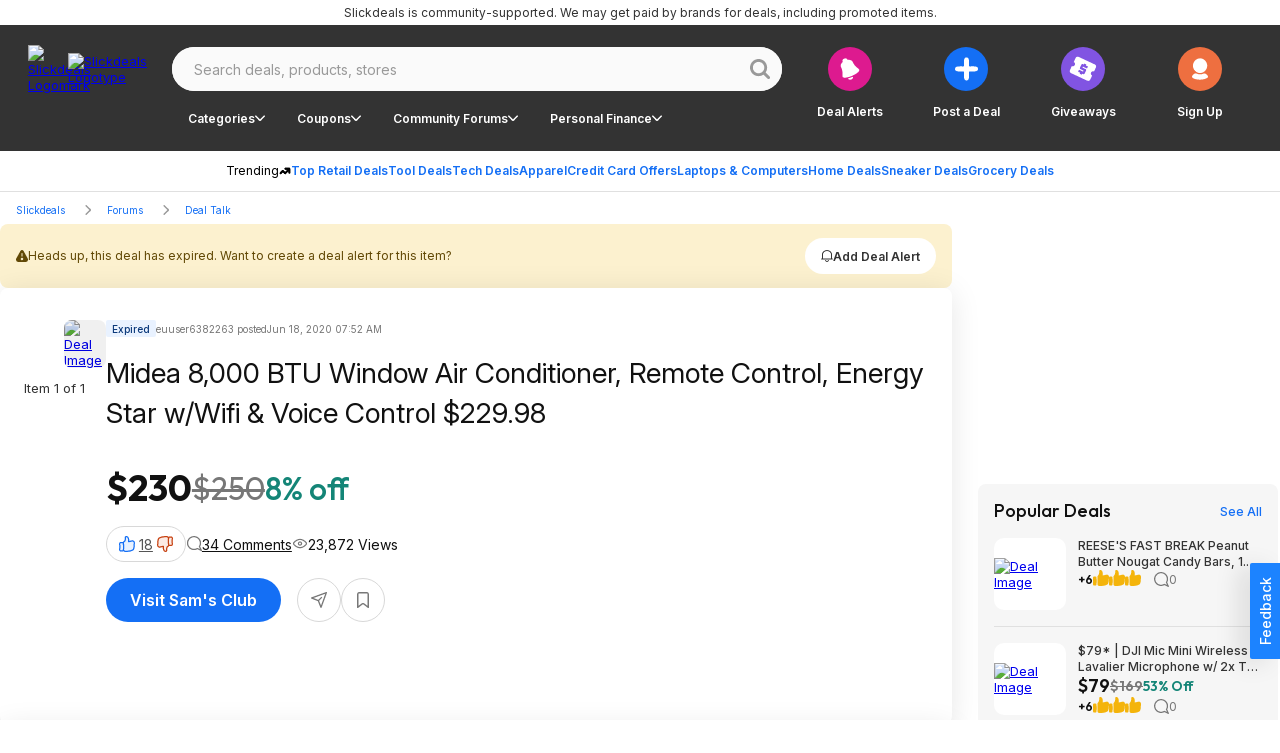

--- FILE ---
content_type: application/javascript
request_url: https://html-load.cc/script/c2xpY2tkZWFscy5uZXQ.js
body_size: 160011
content:
// 
!function(){function a2O(){const t=["auto|never|always|<absolute-size>|<length>","exclusionRules","Window_fetch","appVersion","as-event-handler-added","jg7y.quizlet.com","before","kayzen.io","[<compound-selector>? <pseudo-compound-selector>*]!","SyntaxMatchError","__fr","northantstelegraph.co.uk","scale3d( [<number>|<percentage>]#{3} )","YTI3NGJjbGp0djBvbXc2ejlnNXAxM3VzOGVraHhpcmZx","Terminate - profile not found","unhandled exception","option encode is invalid","compareByGeneratedPositionsInflated","nextState","Element_querySelectorAll","sandbox","class extends self.XMLHttpRequest","Failed to get key from: ","data:","ocelot.studio","true|false",".pages.dev","Worker","<'align-self'> <'justify-self'>?","[AdShield API] Executing ","none|hidden|dotted|dashed|solid|double|groove|ridge|inset|outset","as_key","adv-space","reversed( <counter-name> )","px-cloud.net","String","navigator.appVersion is undefined","start|center|end|baseline|stretch","Generator is already executing.","initial|inherit|unset|revert|revert-layer","https://prg.smartadserver.com/prebid/v1","none|element|text","inmobi.com","adingo.jp"," node type","lines","[<declaration>? ';']* <declaration>?","adthrive","<blend-mode>#","FeatureRange","window.process is","getTargetingKeys","w = window.parent.parent;","[auto|alphabetic|hanging|ideographic]","memory","removeChild","Terminate - memory limit threshold","normal|stretch|<baseline-position>|[<overflow-position>? <self-position>]","[<function-token> <any-value>? )]|[( <any-value>? )]","OutOfPageFormat","as_version","scaleZ( [<number>|<percentage>] )","e|pi|infinity|-infinity|NaN","Layer","arkadium-aps-tagan.adlightning.com","slot","luminance|alpha","geniee-prebid","reference","StyleSheet","auto|<length>","<length-percentage>|closest-side|farthest-side","gpt-highfivve","IntersectionObserverEntry",'meta[http-equiv="Content-Security-Policy"]',"Parse error: ","gpt-adshield","<length>{1,2}","sdk","HTMLElement_style","gwd-","bricks-co.com","[<length-percentage>|left|center|right]#","element","<'list-style-type'>||<'list-style-position'>||<'list-style-image'>","[object Intl]","hbwrapper.com","symbol","gpt-rubicon","<bg-position>#","recovery_adm_click_ar","safari","import","webGL","toArray","1.9.1","welt.de","in [<rectangular-color-space>|<polar-color-space> <hue-interpolation-method>?|<custom-color-space>]","ensureInit","<'-ms-scroll-limit-x-min'> <'-ms-scroll-limit-y-min'> <'-ms-scroll-limit-x-max'> <'-ms-scroll-limit-y-max'>","/gpt/setup","ads_","innerText","host","query","isInIframe","auto|<'border-style'>","mismatchLength","polarbyte.com","adsdk.microsoft.com","simpli.fi","cache_adblock_circumvent_score","XMLHttpRequest_open","truvidplayer.com","contains","SharedStorageWorklet","[[left|center|right|top|bottom|<length-percentage>]|[left|center|right|<length-percentage>] [top|center|bottom|<length-percentage>]|[center|[left|right] <length-percentage>?]&&[center|[top|bottom] <length-percentage>?]]","onclick","Window_setInterval","opera","cookielaw.org","element display none important","selectorList","N3o+Z317L1cjYGNbWlQmc0k8Mi1oYUtYWW4Kbyl4U0ZB","preventDefault","last","https://img-load.com","getTokenStart","iframe",".start","insertList","chromium","as_parent","LayerList","HTMLSourceElement","document","<single-animation-direction>#","Parentheses","crwdcntrl.net","toJSON","<mf-name>","ot-","setAttributeNS","minutemedia","Failed to decode protect-id: id is empty","<keyframe-selector># { <declaration-list> }","http","getAtrule","Profile","pageview_id","normal|italic|oblique <angle>{0,2}","excludeHosts","auto|thin|none","PseudoClassSelector","add","log","ayads.co","none|mandatory|proximity","HTMLAnchorElement_origin","/cou/api_reco.php","[<length-percentage>|<number>|auto]{1,4}","Window_fetchLater","postmedia.solutions.cdn.optable.co","skewX( [<angle>|<zero>] )","coachjs","ChromeDriverw","adjust.com","nextUntil","__fpjs_d_m","duration","display","/dbm/ad","ABCDEFGHIJKLMNOPQRSTUVWXYZabcdefghijklmnopqrstuvwxyz0123456789+/","parseContext","<'animation-duration'>||<easing-function>||<'animation-delay'>||<single-animation-iteration-count>||<single-animation-direction>||<single-animation-fill-mode>||<single-animation-play-state>||[none|<keyframes-name>]||<single-animation-timeline>","<symbol> <symbol>?","light-dark( <color> , <color> )","Element_closest","omid-","indiatimes.com","` has no known descriptors","ADM (","ACK_INVISIBLE","navigator.plugins is undefined","bhg.com","Document_getElementsByClassName","general-enclosed","cdn.adapex.io","smilewanted.com","stickyadstv.com","RTCEncodedAudioFrame","Tig5fCEvX1JEdjZRKSI4P0wjaFdscjs=","protectHtml","img_","smartadserver.com","[restore-rejections] handleQueued fetch","normal|multiply|screen|overlay|darken|lighten|color-dodge|color-burn|hard-light|soft-light|difference|exclusion|hue|saturation|color|luminosity","about:","placeholder-slot","INTERSTITIAL","comma-token","systemLanguage","[<length-percentage>|top|center|bottom]#","/getconfig/sodar","none|[x|y|block|inline|both] [mandatory|proximity]?","<'margin-inline-end'>","space-between|space-around|space-evenly|stretch","[lining-nums|oldstyle-nums]","none|discard-before||discard-after||discard-inner","some","videostep.com","initMain","in2w_key",'" is expected',"none|forwards|backwards|both","denied","ds.uncn.jp","upload","as_apply","cmd","undertone.com","/sodar/sodar2","setTargetingForGPTAsync","<ident> ['.' <ident>]*","[<counter-name> <integer>?|<reversed-counter-name> <integer>?]+|none","<family-name>","GeneralEnclosed","navigator.permissions.query is not a function","hash-token","Hex digit or question mark is expected","<percentage>?&&<image>","inherit","parseWithFallback","infinityfree.com","readable","decodeURIComponent","ADS_FRAME","not","<'border-bottom-left-radius'>","auto|avoid","Response_url","timeout","stopPropagation","Element_innerHTML","richaudience.com","substring","autobild.de","initial","elem",": [left|right|first|blank]","enliple","walk","webDriver","sddan.com","rect( [<length-percentage>|auto]{4} [round <'border-radius'>]? )","browserLanguage","reportToSentry","attributionSrc","JSON_parse","browserKind","protocol","src","main_richload","indexOf","Document_createElement","; Priority=Medium","Destroying interstitial slots : ","initInventoryFrame","MSG_ACK_VISIBLE","chrome","option sameSite is invalid","appendList",'[data-id^="div-gpt-ad"]',"<?lit$","Element_getAttribute","cdn.iubenda.com","closest-side|closest-corner|farthest-side|farthest-corner|sides","dggn","iterations","adform.net","pluginsArray","findValueFragments","atob","<number-percentage>{1,4}&&fill?","':' [before|after|first-line|first-letter]","adnxs-simple.com","Combinator","[alternate||[over|under]]|inter-character","__webdriver_script_fn","adblock_circumvent_score","[<box>|border|padding|content|text]#","callPhantom","getAtrulePrelude","KHIlOTZqVks3e2tQCWdEaE9jRnMnMTtNIkl1UVoveXFB","ag.dns-finder.com","umogames.com",".setPAAPIConfigForGPT","https://securepubads.g.doubleclick.net/gampad/ads","onmozfullscreenchange","https://consent.newcastleworld.com","throwError","reserved1Input","isInAdIframe","bTByeWlxdDgzNjJwMWZhdWxqNHpnaA==","break-walk","forEach","preload","dXl5aw==","HTMLLinkElement_rel","<'block-size'>","( [<mf-plain>|<mf-boolean>|<mf-range>] )","[auto|reverse]||<angle>","https://c.html-load.com","charCodeAt","<line-width>||<line-style>||<color>","[<string>|<url>] [layer|layer( <layer-name> )]? [supports( [<supports-condition>|<declaration>] )]? <media-query-list>?","checkAtruleName","sussexexpress.co.uk","__sa_","compareByGeneratedPositionsDeflated","__hooked","avt","https://fb.css-load.com","hookWindowProperty Error: ","beforeunload","_ad","?as-revalidator=","YEg7NFN5TUIuCmZ1eG52I1JyUDNFSlEmOVlbTzBjCUNVbw==","https://orbidder.otto.de/bid","UNKNOWN","publisher","allowRunInIframe","collapse|discard|preserve|preserve-breaks|preserve-spaces|break-spaces","tel:","185utoFKE","dable","_isTcfNeeded","only","leave","bkVlSkthLjpQe0E7eDBVTCI0J1hGbXx9d2Z2elEjN1pTKA==","AtKeyword","Response","localStorage","gpt-adingo","img","defaultPrevented","Navigator","decorator","none|zoom","includes","yieldlab.net","compact","https://consent.programme-tv.net","auto|touch","cefsharp","Hex digit is expected","w2g","not <supports-in-parens>|<supports-in-parens> [and <supports-in-parens>]*|<supports-in-parens> [or <supports-in-parens>]*","rem( <calc-sum> , <calc-sum> )","myhomebook.de","@stylistic|@historical-forms|@styleset|@character-variant|@swash|@ornaments|@annotation","rch","parentNode","[from-image||<resolution>]&&snap?","flux.jp","env( <custom-ident> , <declaration-value>? )","comma","border-box|content-box|margin-box|padding-box","includeHosts","\n  --------","decode","content-box|padding-box|border-box|fill-box|stroke-box|view-box","ActiveBorder|ActiveCaption|AppWorkspace|Background|ButtonFace|ButtonHighlight|ButtonShadow|ButtonText|CaptionText|GrayText|Highlight|HighlightText|InactiveBorder|InactiveCaption|InactiveCaptionText|InfoBackground|InfoText|Menu|MenuText|Scrollbar|ThreeDDarkShadow|ThreeDFace|ThreeDHighlight|ThreeDLightShadow|ThreeDShadow|Window|WindowFrame|WindowText","char must be length 1","\n--","<html","applySourceMap","74068PoJqeM","productSub","arrayBuffer","History","setHTMLUnsafe","cross-fade( <cf-mixing-image> , <cf-final-image>? )","JlhEX1FPaE1ybHRwUjFjNHpHClk=","open","sqrt( <calc-sum> )","/f.min.js","function","linear-gradient( [[<angle>|to <side-or-corner>]||<color-interpolation-method>]? , <color-stop-list> )","Maximum iteration number exceeded (please fill an issue on https://github.com/csstree/csstree/issues)","https://static.criteo.net/js/ld/publishertag.prebid.js","edinburghnews.scotsman.com","fields","Neither `enter` nor `leave` walker handler is set or both aren't a function","className",", scrollY: ","whatcardev.haymarket.com","key","resource","auto|avoid|always|all|avoid-page|page|left|right|recto|verso|avoid-column|column|avoid-region|region","none|<length-percentage> [<length-percentage> <length>?]?","Token","aXJycg==","dVY2fSlRJz9Ee1NlQU1YNDtFZg==","walkContext","safeframe.googlesyndication.com","isActive","SYN","dvmax","googletagmanager.com","Unexpected end of input","infinite|<number>","Selector","a24xZWhvNmZqYnI0MHB4YzlpMnE=","themoneytizer.com","cbidsp","Window_frames","windowSize","getDomId","ignoreInvalidMapping","` for ","__phantomas","reverse","eTkzcmZ0czdseHE4dmtnamVuNW0waTZ3emhhcDF1Y2Iybw==","resolve","do69ll745l27z.cloudfront.net","sunderlandecho.com","aXp4c29tcWgzcDhidmdhNDl3N2Z5MnRsdWM2ZTVuMDFy",".end","none|manual|auto","normal|always","<custom-ident>|<string>","isEncodedUrl","cap","none|proximity|mandatory","adshield","document_getElementById","data-owner","delay","read-only|read-write|write-only","Invalid protect url: ","https://report.ad-shield.cc/","<ident>|<function-token> <any-value> )",'Identifier "',"S1ppe140PG0iNSdjJQpYTHVyeXBxQThbZUl3LURSfGtiQg==","eventType","<length>||<color>","PluginArray",'"],[class*="',"Window","edge","[restore-rejections] restoreDeferredRejections__adblock","openxcdn.net","cssTargetRegex","originalHostname","<media-in-parens> [and <media-in-parens>]+","; SameSite=Strict","adthrive-","consumeUntilLeftCurlyBracketOrSemicolon","none|[objects||[spaces|[leading-spaces||trailing-spaces]]||edges||box-decoration]","<string>|<image>|<custom-ident>","Node_insertBefore","auto|wrap|nowrap","<angle-percentage>","skipUntilBalanced","as_test","display:inline-block; width:300px !important; height:250px !important; position: absolute; top: -10000px; left: -10000px; visibility: visible","toSetString","[<ident-token>|'*']? '|'","Terminate - not active","ep2.adtrafficquality.google","supports","ReadableStream","2319300tYZFNL","consumeUntilSemicolonIncluded",'<div class="CAN_content">',"file","none|circle|disc|square","recovery_loaded_time","write","adspsp.com","<'pause-before'> <'pause-after'>?","ins","frameElement","fromCodePoint","left|right|none|inline-start|inline-end","webcontentassessor.com","escape","aXRoYw==","CSSStyleSheet_insertRule","getElementById","botd","[center|[[left|right|x-start|x-end]? <length-percentage>?]!]#","content-security-policy","__as_xhr_onload","Function_toString","https://pagead2.googlesyndication.com/pagead/js/adsbygoogle.js","svw","<length-percentage>&&hanging?&&each-line?","ladsp.com","flux-cdn.com","textAd","!term","auto||<ratio>","[none|<dashed-ident>]#","data","adsinteractive","https://prebid.cootlogix.com/prebid/multi/","<media-query>#","[AdBlockDetector] Snippet adblock detected","none|all","[<box>|border|padding|content]#","border","block|inline|run-in",", y: ","rlcdn.com","id5-sync.com","grad","<'flex-grow'>","www.google.com","Unknown context `","selector( <complex-selector> )","<number [0,∞]> [/ <number [0,∞]>]?","sdk_version","addAtrule_","auto|none|enabled|disabled",'a[target="_blank"][rel="noopener noreferrer"]:has(> div#container > div.img_container > img[src^="https://asset.ad-shield.cc"])\nbody > a[href^="https://www.amazon."][href*="tag=adshield"][target="_blank"]\nbody > a[href^="https://s.click.aliexpress.com"][target="_blank"][rel="noopener noreferrer"]\nadfm-ad\namp-ad-exit + div[class^="img_"]:has(+ div[aria-hidden="true"] + amp-pixel + amp-pixel)\namp-ad-exit + div[class^="img_"]:has(+ div[aria-hidden="true"] + amp-pixel + div[style^="bottom:0;right:0;width"])\namp-ad-exit + div[class^="img_"]:has(+ div[aria-hidden="true"] + div[style^="bottom:0;right:0;width"])\namp-img[class^="img_"][style="width:300px;height:250px;"]\namp-img[class^="img_"][style="width:336px;height:280px;"]\na[href*="-load"][href*=".com/content/"] > amp-img[src^="https://tpc.googlesyndication.com/daca_images/simgad/"]\na[href*="-load"][href*=".com/content/"][attributionsrc^="https://track.u.send.microad.jp"]\na[href*="-load"][href*=".com/content/"][style$="margin:0px auto;text-decoration:none;"]\na[href*="-load"][href*=".com/content/"][attributiondestination="https://appier.net"]\na[href*="-load"][href*=".com/content/"][style="display:inline-block;"]\na[href="javascript:void(window.open(clickTag))"] > div[id^="img_"]\na[style="text-decoration:none;"] > div[style^="border: none; margin: 0px;"]\na[style^="background:transparent url"][style*="html-load.com/"]\nbody > a[attributionsrc*="html-load.com/"]\nbody > a[href^="https://content-loader.com/content"][target="_top"]\nbody > a[href^="https://html-load.com/content"][target="_top"]\nbody > a[target="_blank"][rel="noopener noreferrer"][href^="https://07c225f3.online/content"][href*="/0/"]\nbody > a[target="_blank"][rel="noopener noreferrer"][href*="-load"][href*=".com/content/"][href*="/0/"]\nbody > div:not([class]):not([id]) > script + div[id^="img_"] > div[id^="img_"][visibility="visible"]\nbody > div:not([class]):not([id]) > script + div[id^="img_"] > script + span[id^="img_"][style] > a[href*="-load"][href*=".com/content/"]\nbody > div[class^="img_"] > a[href*="-load"][href*=".com/content/"][target="_blank"]\nbody > div[class^="img_"] > style + div[id^="img_"] + div[class^="img_"]\nbody > div[class^="img_"][id^="img_"] > button[type="button"][class^="img_"][id^="img_"]\nbody > div[id^="img_"] > div[style$="height:280px;"][class*=" img_"]\nbody > div[id^="img_"]:has(+ amp-pixel + amp-analytics)\nbody > div[id^="img_"]:has(+ amp-pixel + div[style^="bottom:0;right:0;width"])\nbody > div[style="display:inline"] > div[class^="img_"][id^="img_"]\nbody > iframe[src*="-load"][src*=".com/content/"] + div[id^="img_"]\nbody > iframe[src*="-load"][src*=".com/content/"] ~ script + div[class^="img_"]\nbody > script + div + div[style="display:inline"] > a[target="_blank"][href*="-load"][href*=".com/content/"]\nbody > script + script + script + div + div[style="display:inline"] > div:not([id]):not([class])\nbody > script + script + script + div + div[style="display:inline"] > div[class^="img_"][id^="img_"] > div[class^="img_"] > div[class^="img_"] > div[class*=" img_"] > a[href*="-load"][href*=".com/content/"][target="_blank"][rel="nofollow"]\nbody > script[src]:first-child + div:not([id]):not([class]) > script + script[src] + script + div[id^="img_"]\nbody > script[src]:first-child + script + div:not([id]):not([class]) > script + script[src] + script + div[id^="img_"]\nbody[class^="img_"] > div[style$="-webkit-tap-highlight-color:rgba(0,0,0,0);"]\nbody[class^="img_"][style$="running none;"]\nbody[class^="img_"][style^="background-color"]\nbody[class^="img_"][style^="opacity: 1;"]\nbody[onclick="ExitApi.exit();"][style="cursor:pointer"] > a[href="javascript:(function(){open(window.clickTag)})()"]\nbody[style$="transform-origin: left top;"] > div[id^="img_"]\ndiv:not([class]) + style + div[class^="img_"] > img[src*=".com/content/"]\ndiv[class^="img_"] > table[class^="img_"]\ndiv[class^="img_"][onclick^="handleClick(event, \'https:"]\ndiv[class^="img_"][started="true"]\ndiv[class^="img_"][style$="196px; position: absolute;"]\ndiv[class^="img_"][style="width:100%"]\ndiv[class^="img_"][style^="background: url("https://html-load.com"]\ndiv[class^="img_"][style^="grid-template-areas:\'product-image buy-box"]\ndiv[class^="img_"][style^="height:189px;"]\ndiv[class^="img_"][style^="width: 410px"] > div[class^="img_"] > lima-video\ndiv[class^="img_"][id^="img_"][active_view_class_name]\ndiv[class^="img_"][id^="img_"][style^="width: 300px; height: 254px;"]\ndiv[id^="img_"] > div[id^="img_"][style="width: auto;"]\ndiv[id^="img_"] > div[style$="text-decoration:none;width:300px;"]\ndiv[id^="img_"] > div[style^="margin:0;padding:0;"]\ndiv[id^="img_"] > svg[style$="overflow:visible;z-index:0;box-shadow:none;"]\ndiv[id^="img_"]:first-child > div[aria-hidden="true"] + div[id^="img_"]\ndiv[id^="img_"][class^="img_"][lang][style="overflow: hidden; width: 100%; height: 100%;"]\ndiv[id^="img_"][class^="img_"][mode]\ndiv[id^="img_"][coupang]\ndiv[id^="img_"][ggnoclick]\ndiv[id^="img_"][onclick="fireClickHandler()"]\ndiv[id^="img_"][onclick^="window.open"]\ndiv[id^="img_"][ontouchend$="touchEnd(event)"]\ndiv[id^="img_"][role="button"]\ndiv[id^="img_"][style*="font-family: arial, helvetica, sans-serif;"]\ndiv[id^="img_"][style$="height: 248px; overflow: hidden;"]\ndiv[id^="img_"][style$="height:100px;"]\ndiv[id^="img_"][style$="height:90px;overflow:hidden;"]\ndiv[id^="img_"][style$="justify-content: center; align-items: center; position: relative;"]\ndiv[id^="img_"][style$="overflow:hidden; display:inline-block;"]\ndiv[id^="img_"][style$="padding: 0px; display: inline-block;"]\ndiv[id^="img_"][style$="position: sticky; top: 0; z-index: 1;"]\ndiv[id^="img_"][style$="width: 100%; z-index: 2147483647; display: block;"]\ndiv[id^="img_"][style$="width: 100%; z-index: 2147483647;"]\ndiv[id^="img_"][style$="width:100%;height:250px;overflow:hidden;"]\ndiv[id^="img_"][style="cursor: pointer;"]\ndiv[id^="img_"][style="opacity: 1;"]\ndiv[id^="img_"][style="overflow:hidden;"]\ndiv[id^="img_"][style="width: 300px;"]\ndiv[id^="img_"][style="width:300px;height:200px;"]\ndiv[id^="img_"][style^="display: flex; justify-content: center; align-items: center; width: 300px;"]\ndiv[id^="img_"][style^="height: 250px; width: 300px;"]\ndiv[id^="img_"][style^="margin: 0px; padding: 0px; position: fixed; top: 0px; left: 0px; width: 100%; z-index: 2147483647;"]\ndiv[id^="img_"][style^="margin:0;padding:0;display:block;position:fixed;left:0;"]\ndiv[id^="img_"][style^="overflow: hidden; width: 320px;"]\ndiv[id^="img_"][style^="position: fixed; bottom: 0; left: 0; width: 100%; z-index:2147483647;"]\ndiv[id^="img_"][style^="position: fixed; bottom: 0px; left: 0px; width: 100%; z-index: 2147483647;"]\ndiv[id^="img_"][style^="position:absolute;width:100%;height:100%;"]\ndiv[id^="img_"][style^="width: 100%; height: 100px; position: fixed; bottom: 0; left: 0; z-index:"]\ndiv[id^="img_"][style^="width: 100%; min-height: 430px;"]\ndiv[id^="img_"][style^="width: 100vw; height: 100vh;"]\ndiv[id^="img_"][style^="width: 300px; height: 250px; left: 0px;"]\ndiv[id^="img_"][visibility="visible"]\ndiv[id^="img_"][x-frame-height="53"]\ndiv[id^="img_"][x-frame-height="600"]\ndiv[id^="img_"][x-frame-height^="40"]\ndiv[id^="img_"][x-frame-width="336"][x-frame-height="336"]\ndiv[js_error_track_url^="https://uncn.jp/0/data/js_error_track/gn."]\ndiv[js_error_track_url^="https://uncn.jp/0/data/js_error_track/pb."]\ndiv[js_error_track_url^="https://uncn.jp/0/data/js_error_track/"][click_trackers]\ndiv[lang] [x-remove="false"]\ndiv[style$="-10000px; position: absolute;"] + div[id^="img_"]\ndiv[style$="overflow: hidden; width: 300px; height: 250px; margin: 0px auto;"]\ndiv[style$="text-indent: 0px !important;"] > a[href*="-load"][href*=".com/content/"]\ndiv[style*="left: 0px; z-index: 1000000000"] > div > div[id^="img_"]\ndiv[style="display:inline"][class^="img_"] > div[style="display:flex;"]\ndiv[style^="bottom:0;right:0;width:300px;height:250px;background:initial!important;"]\ndiv[style^="position:absolute;left:0px;"] + div[class^="img_"]\ndiv[style^="position:absolute;"] > div[id^="img_"]\ndiv[style^="transition-duration:0ms!important;margin:0px!important;padding:0px!important;border:none!important;position:absolute!important;top:0px!important;"]\ndiv[style] > div[style="position:absolute;display:none;"] + meta + meta + div[class^="img_"]\ndiv[style^="position:"][ontouchstart="fCidsp(event)"]\ndiv[style^="v"] > a[href*="-load"][href*=".com/content/"][target][style="text-decoration:none;"]\ndiv[x-frame-height="100"] > div[style="position:absolute;display:none;"] + meta + meta + div[class^="img_"]\ndiv[x-frame-height$="50"] > div[style="position:absolute;display:none;"] + meta + meta + div[class^="img_"]\ndiv[xyz-component="fixed-frame"]\ngwd-google-ad\nhtml[lang*="-"] > body[style="width:100%;height:100%;margin:0;"] > div[class^="img_"][style="width:100%; height:100%;"]\niframe[src*="-load"][src*=".com/content/"] + div[id^="img_"]:empty\niframe[src*="content-loader.com/"] + style + div\niframe[src*="html-load.com/"] + style + div\niframe[src*="-load"][src*=".com/content/"][style="display:none"][aria-hidden="true"] + div:not([class]):not([id])\niframe[src="javascript:false"] ~ div[style="display:inline"]\niframe[id^="img_"][style^="cursor: pointer; display: block; position: absolute; overflow: hidden; margin: 0px; padding: 0px; pointer-events: auto; opacity: 0.8;"]\nimg[height^="10"][src*="content-loader.com/"]\nimg[height^="10"][src*="html-load.com/"]\nimg[id^="img_"][style$="margin:0px;padding:0px;border:none;opacity:0.8;"]\nimg[src*="-load"][src*=".com/content/"][onclick^="window.open(\'https://www.inmobi.com"]\nimg[src*="-load"][src*=".com/content/"][width="100%"][alt=""][style="display: block;"]\nimg[src*="content-loader.com/"][style^="border-style:"]\nimg[src*="content-loader.com/"][style^="position: absolute; left: 0px;"]\nimg[src*="html-load.com/"][style^="border-style:"]\nimg[src*="html-load.com/"][style^="position: absolute; left: 0px;"]\nins[class^="img_"][style^="display:inline-block;"]\nins[id^="img_"][style*="--gn-ov-ad-height"]\nlink + div[class^="img_"][style="width: 300px; height: 250px;"]\nlink + style + script + a[href*="-load"][href*=".com/content/"]\nlink[rel="stylesheet"][href*="-load"][href*=".com/content/"] + script + script + div[id^="img_"]\nlink[rel="stylesheet"][href*="-load"][href*=".com/content/"][media="screen"] + script + div[class^="img_"]\nmeta + style + div[class^="img_"]\nmeta + title + script + div[id^="img_"]\nmeta + title + script + script + div[id^="img_"]\nmeta[charset="utf-8"] + meta[name="viewport"] + div[class^="img_"]\nmeta[content] + a[href^="https://content-loader.com/content"]\nmeta[content] + a[href^="https://html-load.com/content"]\np[id^="img_"][onclick]\nsection[class^="img_"] > div[id^="img_"][class^="img_"][draggable="false"]\nscript + style + div[class^="img_"]\nscript[attributionsrc] + div[id^="img_"]\nscript[id^="img_"] + div[id^="img_"]\nscript[name="scrbnr"] + div[class^="img_"]\nscript[src*="-load"][src*=".com/content/"] + div[id^="img_"]:empty\nscript[src*="-load"][src*=".com/content/"] + div[id^="img_"][style="width: auto;"]\nstyle + script[src*="-load"][src*=".com/content/"] + script + div[id^="img_"]\nstyle + title + script + div[id^="img_"]\nvideo[class^="img_"][playsinline]\nvideo[poster*="-load"][poster*=".com/content/"]\ndiv[id^="img_"]:has(div[style] > div[id^="img_"] > svg[viewBox][fill])\ndiv[style]:has(> a[href*="html-load.com/"] + div[style] > video[src*="html-load.com/"])\ndiv[style]:has(> div > div[style*="html-load.com/"]):has(a[href*="html-load.com/"])\ndiv[style]:has(> iframe[src*="html-load.com/"] + script)\nbody:has(amp-ad-exit) > div[id^="img_"] > div[id^="img_"]:has(> a[href*="html-load.com/"] > amp-img[alt][src]):not([class])\nbody:has(> div + script + script):has(a[href*="html-load.com/"] > img[alt="Advertisement"])\nbody:has([gwd-schema-id]):has(img[src*="html-load.com/"])\nbody:has(> script + div + script):has(div[class^="img_"][x-repeat])\na[href]:not(a[href*="html-load.com/"]):has(img[src*="html-load.com/"])\nbody:has(> div[id^="img"] > div[style] > div[test-id="grid-layout"])\na[href*="html-load.com/"]:has(video > source[src*="html-load.com/"])\nscript + a[href*="html-load.com/"][attributiondestination]\nbody:has(script + div):has(> div[id^="img_"] > img[src*="html-load.com/"][onclick])\nbody:has(lima-video):has(> div + script):has(> div[style] > link[href*="html-load.com/"])\nbody:has(> link[href*="html-load.com/"]):has(> a[href*="html-load.com/"])\nbody:has(script[src*="html-load.com/"]):has(video > source[src*="html-load.com/"])\nbody:has(a[href*="html-load.com/"] > img[style*="html-load.com/"]):has(div[lang="ja"])\nbody:has(> amp-ad-exit:last-child):has(a[href*="html-load.com/"])\nbody:has(amp-ad-exit):has(div[lang="ja"] > a[href*="html-load.com/"] > svg[viewBox])\nbody:has(script + script + iframe:last-child):has(a[href*="html-load.com/"])\nbody:has(> a[href*="html-load.com/"] + div[class]:not([id]):not([style]):nth-child(2):last-child):has(> a[href*="html-load.com/"]:first-child)\nbody:has(> script[src*="html-load.com/"] + div + script):has(> div > div > canvas)\nhead:first-child + body:has(li > a[href*="html-load.com/"]):last-child\nbody:has(script + script + div + img):has(span > a[href*="html-load.com/"])\nbody:has(> div[style="display:inline"] > script[src*="html-load.com/"] + script)\nhead:first-child + body:has(> a[href*="html-load.com/"]:first-child + div:last-child):last-child\nbody:has(> div[aria-hidden] > form[action*="html-load.com/"])\ndiv[id^="img_"]:has(> script[src*="html-load.com/"] + script + ins):first-child\nbody:has(div:first-child + script:nth-child(2):last-child):has(img[src*="html-load.com/"])\nbody:nth-child(2):last-child:has(video[src*="html-load.com/"])\nbody:has(> div > div[aria-label^="Sponsored"] > a[href*="html-load.com/"])\nhead:first-child + body:has(lima-video):has(svg[viewBox]):has(span[dir]):last-child\nbody:has(a[href*="html-load.com/"][onclick*="doubleclick.net"])\nbody:has(> div > img[src*="html-load.com/"]:only-child):has(> div:first-child + script + div:last-child)\nbody:has(> a[href*="html-load.com/contents/"][href*="/0/"])\nbody:has(> div > div[id^="img_"]:first-child > a[href*="html-load.com/"]):has(> div > div[id^="img_"]:nth-child(2) > a[href*="html-load.com/"])\na[href*="html-load.com/"][alt="Click Me"]\nbody:has(> div > div > div[style*="html-load.com/"]:first-child + div[style*="html-load.com/"]:last-child)\nhtml > body > div[id^="img_"]:has(button[id^="img_"])\nbody:has(div > div[style*="html-load.com/"])\nbody:has(a[href*="html-load.com/"]:first-child + img[src*="html-load.com/"] + img[src*="html-load.com/"]:last-child)\nbody:has(a[target="_top"][href*="html-load.com/"] > img[src*="html-load.com/"])\nbody:has(div[class^="img_"]:first-child + div[class^="img_"] + img[src*="html-load.com/"]:last-child)',"startOffset","<'min-height'>","Terminate - non-auto-recovery","https://securepubads.g.doubleclick.net/tag/js/gpt.js","wrap|none","<-ms-filter-function-progid>|<-ms-filter-function-legacy>","normal|[light|dark|<custom-ident>]+&&only?","value","<'padding-left'>","sourcesContent","pop","directives","urlGenerate","slotRequested","repeating-linear-gradient( [<angle>|to <side-or-corner>]? , <color-stop-list> )","plainchicken.com","hypot( <calc-sum># )","<number-percentage>{1,4} fill?","adingo","2763582Ntgyvk","<'opacity'>","running|paused","(-token","mmctsvc.com","butt|round|square","https://cmp.myhomebook.de","adv-","additionalHeaders","Terminate - keep original acceptable ads","HTMLImageElement_srcset","geniee","text/html","rem","calledSelenium","Document_querySelector","optable.co","yellowblue.io","api.rlcdn.com","isVisibleContent","uBO:","inline|block|horizontal|vertical","text-ads","Plus sign","getVersion","(E2) Invalid protect url: ","\x3c!--","text_ad","matchAll","pow( <calc-sum> , <calc-sum> )","normal|break-word","gw.geoedge.be","ads.nicovideo.jp","[block|inline|x|y]#","Condition","outerHTML","Expected more digits in base 64 VLQ value.","adfarm1.adition.com","<integer>|<length>","e-planning.net",'"googMsgType"',"source","none|<dashed-ident>#","'.' <ident-token>","quantumdex.io","adUnits","aXZtc2xyNDhhY2Uzem9rZ3h0MTBiNnA=","<'flex-shrink'>","term","-apple-system-body|-apple-system-headline|-apple-system-subheadline|-apple-system-caption1|-apple-system-caption2|-apple-system-footnote|-apple-system-short-body|-apple-system-short-headline|-apple-system-short-subheadline|-apple-system-short-caption1|-apple-system-short-footnote|-apple-system-tall-body","Script","[<mask-reference>||<position> [/ <bg-size>]?||<repeat-style>||[<box>|border|padding|content|text]||[<box>|border|padding|content]]#","encodedBodySize","eDhiM2xuMWs5bWNlaXM0dTB3aGpveXJ6djVxZ3RhcGYyNw==","axelspringer.com","ZndiaA==","_selenium","!boolean-group","style","consentframework.com","invalid protect-id key: ","partitioned","link","?version=","<wq-name>","mixed|upright|sideways","consume","copy","servenobid.com","https://cmp.computerbild.de","AtruleDescriptor","M2Jwa2ltZnZ4ZTcxNm56b3lydzBxNTI=","<hex-color>|<color-function>|<named-color>|<color-mix()>|transparent","WhiteSpace","http://localhost","si.com","Yzc4NjNxYnNtd3k1NG90bmhpdjE=","<alpha-value>","notificationPermissions signal unexpected behaviour","<'inset-block-end'>","-moz-radial-gradient( <-legacy-radial-gradient-arguments> )|-webkit-radial-gradient( <-legacy-radial-gradient-arguments> )|-o-radial-gradient( <-legacy-radial-gradient-arguments> )","eXB3engydXNtOG9nNXE3NHRhbmxiNnJpM3ZjZWhqOWtmMQ==","Bad value `","repeating-conic-gradient( [from <angle>]? [at <position>]? , <angular-color-stop-list> )","debug",'[id^="dfp-ad-"]',"readystatechange","`, expected `","light|dark|<integer [0,∞]>","fuse","fuseplatform.net","pbjsList","brightness( <number-percentage> )","pbjs","always|auto|avoid","Zm1qeA==","INVENTORY_FRAME","<'border-top-width'>","abs( <calc-sum> )","[proportional-nums|tabular-nums]","__lastWatirAlert","<compound-selector> [<combinator>? <compound-selector>]*","text","<single-animation>#","when","_grecaptcha_ready","syntax","ads-twitter.com","[[left|center|right]||[top|center|bottom]|[left|center|right|<length-percentage>] [top|center|bottom|<length-percentage>]?|[[left|right] <length-percentage>]&&[[top|bottom] <length-percentage>]]","Unknown node type:","<number-zero-one>","Scope","[AdShield API] cmd execution error:","rhino","toUTCString","abgroup","ZGdnbg==","pathname","defineOutOfPageSlot","normal|<length-percentage>","max-age","<'inline-size'>","b3U3ZXJjdnc5bDAxeWdobmZpcDY4NWJ6eHF0YWszc2ptNA==","auto|inter-character|inter-word|none","MW53c3I3dms4ZmgwbDN1dDkyamlncXg2ejQ1Y3BibXlv","token","'>'|'+'|'~'|['|' '|']","command","bWpiMGZldTZseng3a3FoZ29wNGF0ODMxYzkyeXdpcjVu","scrollY","addProperty_","AddMatchOnce","JSON_stringify","none|<position>#","SharedWorker","viously.com","https://ad.yieldlab.net/yp","htlbid.com","fetch: ","[none|<custom-ident>]#","setPAAPIConfigForGPT","element( <custom-ident> , [first|start|last|first-except]? )|element( <id-selector> )","kueezrtb.com","webkitSpeechGrammar","N3VpbDVhM2d4YnJwdHZqZXltbzRjMDl3cXpzNjgybmYx","getBidResponses","setProperty","none|path( <string> )","<'left'>","bqstreamer.com","windowExternal","performance","PseudoElementSelector","errorTrace","getLastListNode","MatchOnceBuffer","loading","--\x3e","none|[<'flex-grow'> <'flex-shrink'>?||<'flex-basis'>]","substrToCursor","scroll","replaceScriptElementAsync","<xyz-space> [<number>|<percentage>|none]{3}","getAttribute","checkPropertyName","substr","Unknown type: ","none|<single-transition-property>#","url","toStringTag","/pagead/gen_204?","c2shb.pubgw.yahoo.com","rotateZ( [<angle>|<zero>] )","tokenize","_sources","rect( <top> , <right> , <bottom> , <left> )|rect( <top> <right> <bottom> <left> )","[<display-outside>||<display-inside>]|<display-listitem>|<display-internal>|<display-box>|<display-legacy>|<-non-standard-display>","pageview","matchProperty"," daum[ /]| deusu/| yadirectfetcher|(?:^|[^g])news(?!sapphire)|(?<! (?:channel/|google/))google(?!(app|/google| pixel))|(?<! cu)bots?(?:\\b|_)|(?<!(?:lib))http|(?<![hg]m)score|@[a-z][\\w-]+\\.|\\(\\)|\\.com\\b|\\btime/|^<|^[\\w \\.\\-\\(?:\\):]+(?:/v?\\d+(?:\\.\\d+)?(?:\\.\\d{1,10})*?)?(?:,|$)|^[^ ]{50,}$|^\\d+\\b|^\\w*search\\b|^\\w+/[\\w\\(\\)]*$|^active|^ad muncher|^amaya|^avsdevicesdk/|^biglotron|^bot|^bw/|^clamav[ /]|^client/|^cobweb/|^custom|^ddg[_-]android|^discourse|^dispatch/\\d|^downcast/|^duckduckgo|^facebook|^getright/|^gozilla/|^hobbit|^hotzonu|^hwcdn/|^jeode/|^jetty/|^jigsaw|^microsoft bits|^movabletype|^mozilla/5\\.0\\s[a-z\\.-]+$|^mozilla/\\d\\.\\d \\(compatible;?\\)$|^mozilla/\\d\\.\\d \\w*$|^navermailapp|^netsurf|^offline|^owler|^php|^postman|^python|^rank|^read|^reed|^rest|^rss|^snapchat|^space bison|^svn|^swcd |^taringa|^thumbor/|^track|^valid|^w3c|^webbandit/|^webcopier|^wget|^whatsapp|^wordpress|^xenu link sleuth|^yahoo|^yandex|^zdm/\\d|^zoom marketplace/|^{{.*}}$|adscanner/|analyzer|archive|ask jeeves/teoma|bit\\.ly/|bluecoat drtr|browsex|burpcollaborator|capture|catch|check\\b|checker|chrome-lighthouse|chromeframe|classifier|cloudflare|convertify|crawl|cypress/|dareboost|datanyze|dejaclick|detect|dmbrowser|download|evc-batch/|exaleadcloudview|feed|firephp|functionize|gomezagent|headless|httrack|hubspot marketing grader|hydra|ibisbrowser|images|infrawatch|insight|inspect|iplabel|ips-agent|java(?!;)|jsjcw_scanner|library|linkcheck|mail\\.ru/|manager|measure|neustar wpm|node|nutch|offbyone|optimize|pageburst|pagespeed|parser|perl|phantomjs|pingdom|powermarks|preview|proxy|ptst[ /]\\d|reputation|resolver|retriever|rexx;|rigor|rss\\b|scanner\\.|scrape|server|sogou|sparkler/|speedcurve|spider|splash|statuscake|supercleaner|synapse|synthetic|tools|torrent|trace|transcoder|url|virtuoso|wappalyzer|webglance|webkit2png|whatcms/|zgrab"," > ","compareByGeneratedPositionsDeflatedNoLine","<'margin-block-start'>","Exception occurred in hooked function ","combo","instance","<transform-function>+","parseFromString","__fxdriver_evaluate","fromSetString","navigator","center|start|end|self-start|self-end|flex-start|flex-end","Counter","startColumn","normal|none|[<common-lig-values>||<discretionary-lig-values>||<historical-lig-values>||<contextual-alt-values>]","calc(","` for `visit` option (should be: ","<boolean-expr["," is blocked","clientWidth","hash","Wrong node type `","forEachToken","setRequestHeader","<blur()>|<brightness()>|<contrast()>|<drop-shadow()>|<grayscale()>|<hue-rotate()>|<invert()>|<opacity()>|<saturate()>|<sepia()>","Blocked prebid request error for ","not-","<outline-radius>","iab-flexad","apcnf","normal|embed|isolate|bidi-override|isolate-override|plaintext|-moz-isolate|-moz-isolate-override|-moz-plaintext|-webkit-isolate|-webkit-isolate-override|-webkit-plaintext","circle|ellipse","adkernel.com",".source","<relative-real-selector>#","memoryLimitThreshold","hotjar.com","Terminate - not apply","pubexchange.com","xyz|xyz-d50|xyz-d65","context","TlhHdDU9fV1iSWtoKThUPnAtfGVXcw==","getUserIds","blocked","eDI5aGI4cHd2c2lsY21xMDY1dDQzN3JueXVvMWpmemtl","<paint>","fromArray","fill|contain|cover|none|scale-down","opr","Keyword","AdThrive_","normal|<feature-tag-value>#","auto|use-script|no-change|reset-size|ideographic|alphabetic|hanging|mathematical|central|middle|text-after-edge|text-before-edge",'link[rel="preload"][as="script"][href="',"defer","semicolon-token","scaleX( [<number>|<percentage>] )","opacity( [<number-percentage>] )","repeat|no-repeat|space|round","none|<shadow-t>#","MatchOnce","HTMLScriptElement_src","HTMLScriptElement","<length>","toLowerCase","getSetCookie","stylesheet","https://consent.edinburghnews.scotsman.com","( <style-condition> )|( <style-feature> )|<general-enclosed>","travle.earth","Node_baseURI","static.doubleclick.net","<single-animation-composition>#","trys","String_replace","inventoryId","<combinator>? <complex-real-selector>","ownKeys","window.top.apstag.runtime.callCqWrapper","defineSlot"," | ","values","cache","window.top._df.t","none|chained","insertBefore","<'-ms-content-zoom-limit-min'> <'-ms-content-zoom-limit-max'>","Rule","1655856kNsGgi","blocked_script_cache","body","insurads.com","anyclip.com","__nightmare","nn_","/widgets.html","gpt-nextmillennium","not <style-in-parens>|<style-in-parens> [[and <style-in-parens>]*|[or <style-in-parens>]*]","analytics","<wq-name>|<ns-prefix>? '*'","_version","x: ","errArgs","scorecardresearch.com","__webdriver_script_function","jizsl_","xg4ken.com","andbeyond.media","cmVzZXJ2ZWQx","reserved2","__isProxy","https://consent.yorkshirepost.co.uk","<color>&&<color-stop-angle>?","addModule","XnpHW3dtCkNgPThCdj48Jl0wOlQgTCNweDNYbGktbikuNA==","none|all|<dashed-ident>#","hsla( <hue> <percentage> <percentage> [/ <alpha-value>]? )|hsla( <hue> , <percentage> , <percentage> , <alpha-value>? )","getComputedStyle","ZnU2cXI4cGlrd2NueDFhc3RtNDc5YnZnMmV6bG8wM2h5","Range","Brian Paul","releaseEvents","layer","; Partitioned","isChannelConnected","log.pinterest.com","<shape-box>|fill-box|stroke-box|view-box","googletagservices.com","selectors","#as_domain","https://ads.nicovideo.jp","Bad syntax","protectUrlContext","triggerCount","Mozilla/5.0 (Windows NT 10.0; Win64; x64) AppleWebKit/537.36 (KHTML, like Gecko) Chrome/139.0.0.0 Safari/537.36","number-token","Document_URL",'"><\/script>',"auth","Missed `structure` field in `","marphezis.com","<mf-plain>|<mf-boolean>|<mf-range>","none|[fill|fill-opacity|stroke|stroke-opacity]#","requestBids","notificationPermissions","Semicolon or block is expected","hsl( <hue> <percentage> <percentage> [/ <alpha-value>]? )|hsl( <hue> , <percentage> , <percentage> , <alpha-value>? )","<box>|margin-box","prevUntil","https://ad-delivery.net/px.gif?ch=2","none|<track-list>|<auto-track-list>|subgrid <line-name-list>?","[left|right]||[top|bottom]","isFirefox","cookieless-data.com","mimeTypes","useragent","manchesterworld.uk","[<'outline-width'>||<'outline-style'>||<'outline-color'>]","<url>|none","script","[<integer [0,∞]> <absolute-color-base>]#","media-amazon.com","[<layer-name>#|<layer-name>?]","default|none","<'min-width'>","Ratio","ports","parseValue","content","TBL","any","HTMLAnchorElement_attributionSrc","; Priority=High","none|button|button-arrow-down|button-arrow-next|button-arrow-previous|button-arrow-up|button-bevel|button-focus|caret|checkbox|checkbox-container|checkbox-label|checkmenuitem|dualbutton|groupbox|listbox|listitem|menuarrow|menubar|menucheckbox|menuimage|menuitem|menuitemtext|menulist|menulist-button|menulist-text|menulist-textfield|menupopup|menuradio|menuseparator|meterbar|meterchunk|progressbar|progressbar-vertical|progresschunk|progresschunk-vertical|radio|radio-container|radio-label|radiomenuitem|range|range-thumb|resizer|resizerpanel|scale-horizontal|scalethumbend|scalethumb-horizontal|scalethumbstart|scalethumbtick|scalethumb-vertical|scale-vertical|scrollbarbutton-down|scrollbarbutton-left|scrollbarbutton-right|scrollbarbutton-up|scrollbarthumb-horizontal|scrollbarthumb-vertical|scrollbartrack-horizontal|scrollbartrack-vertical|searchfield|separator|sheet|spinner|spinner-downbutton|spinner-textfield|spinner-upbutton|splitter|statusbar|statusbarpanel|tab|tabpanel|tabpanels|tab-scroll-arrow-back|tab-scroll-arrow-forward|textfield|textfield-multiline|toolbar|toolbarbutton|toolbarbutton-dropdown|toolbargripper|toolbox|tooltip|treeheader|treeheadercell|treeheadersortarrow|treeitem|treeline|treetwisty|treetwistyopen|treeview|-moz-mac-unified-toolbar|-moz-win-borderless-glass|-moz-win-browsertabbar-toolbox|-moz-win-communicationstext|-moz-win-communications-toolbox|-moz-win-exclude-glass|-moz-win-glass|-moz-win-mediatext|-moz-win-media-toolbox|-moz-window-button-box|-moz-window-button-box-maximized|-moz-window-button-close|-moz-window-button-maximize|-moz-window-button-minimize|-moz-window-button-restore|-moz-window-frame-bottom|-moz-window-frame-left|-moz-window-frame-right|-moz-window-titlebar|-moz-window-titlebar-maximized","var(","allowInterstitial","Node_textContent","capture","Number","adcontainer","distinctiveProps","XMLHttpRequest","selectorText","null","gpt-ima-adshield","none|auto|[<string> <string>]+","<frequency>&&absolute|[[x-low|low|medium|high|x-high]||[<frequency>|<semitones>|<percentage>]]","<any-value>","translate3d( <length-percentage> , <length-percentage> , <length> )",".workers.dev","Unknown property","DisallowEmpty","<ns-prefix>? <ident-token>",'" is a required argument.',"ad01","readSequence","repeat-x|repeat-y|[repeat|space|round|no-repeat]{1,2}","-moz-repeating-linear-gradient( <-legacy-linear-gradient-arguments> )|-webkit-repeating-linear-gradient( <-legacy-linear-gradient-arguments> )|-o-repeating-linear-gradient( <-legacy-linear-gradient-arguments> )","isPropagationStoppedImmediate","Unexpected err while detecting cosmetic filter: "," iterations","noopener","azUyM3RscHplcXZzMHlqaDgxb2d1YTZ3bmJyN2M5bWY0aQ==","RegExp_exec","oklch( [<percentage>|<number>|none] [<percentage>|<number>|none] [<hue>|none] [/ [<alpha-value>|none]]? )","/\\r\\n/g","imasdk.googleapis.com","pub.doubleverify.com","adtrafficquality.google","addMapping","isDelim","RVlmP1JOMmF9V2JVNWVIX3xTdEpv","ads.blogherads.com","dn0qt3r0xannq.cloudfront.net","vendor","ids","postrelease.com","silent","<calc-value> ['*' <calc-value>|'/' <number>]*","<pseudo-page>+|<ident> <pseudo-page>*","selenium-evaluate","economy|exact","__webdriver_script_func",".gamezop.com","innerHTML","<script>","Hex or identifier is expected","ddg/","Jmo8UkRzW1c+YnVrTWBjPzEpCWw=","read-","as-revalidator","_set","ar-yahoo-v1","statusText","not_blocking_ads","b3V0cHV0","AtrulePrelude","<'top'>{1,4}","auto|none|scrollbar|-ms-autohiding-scrollbar","border-box|padding-box|content-box","gpt-","declarationList","ex.ingage.tech","prebid","additionalAdsBait","freeze"," is expected","classList","<'flex-direction'>||<'flex-wrap'>","navigator.productSub is undefined","MatchGraph","number","hasOwnProperty","onreadystatechange","-moz-linear-gradient( <-legacy-linear-gradient-arguments> )|-webkit-linear-gradient( <-legacy-linear-gradient-arguments> )|-o-linear-gradient( <-legacy-linear-gradient-arguments> )","img_dggnaogcyx5g7dge2a9x2g7yda9d","this.postMessage(...arguments)","%%%INV_CODE%%%","option path is invalid","attributes","Analytics.event(","permissions","document.documentElement.getAttributeNames is not a function","admanmedia.com","$chrome_asyncScriptInfo","biggeekdad.com","XMLHttpRequest_responseXML","delete","active","consumeUntilBalanceEnd","adlib","scanString","<transition-behavior-value>#","d3IyNzV5b2dzajRrdjAzaXpjbngxdWFxYjhwZmxtNnRo","^(https?:)?\\/\\/ad\\.doubleclick\\.net\\/ddm\\/track(imp|clk)","<'row-gap'> <'column-gap'>?","normal|compact","clientHeight","//# sourceURL=rtb_adm.js","Document_getElementsByTagName","ac-","circle( [<shape-radius>]? [at <position>]? )","HTMLIFrameElement_name","slice|clone","auto|<color>{2}","cos( <calc-sum> )","none|[<'grid-template-rows'> / <'grid-template-columns'>]|[<line-names>? <string> <track-size>? <line-names>?]+ [/ <explicit-track-list>]?","invalid url (anchor href set): ","<simple-selector>#","window","logs-partners.coupang.com","NzRoZnZidGNqMmVyb2EwdWw1Nnl3M2lucXhrZ3A5bTF6cw==","https://hb.minutemedia-prebid.com/hb-mm-multi","r2b2.io","e2VGJU9YclEyPm5wM0pOXTQ3dQ==","none","color-mix( <color-interpolation-method> , [<color>&&<percentage [0,100]>?]#{2} )","WebGLRenderingContext.getParameter is not a function","gpt_loaded_time","middle","innerHeight","mailto:","HTMLMetaElement_content","; HttpOnly","getArg","https://fb.html-load.com","string","nth","buildID","generic","asadcdn.com","script:","<color-base>|currentColor|<system-color>|<device-cmyk()>|<light-dark()>|<-non-standard-color>","<percentage>|<length>|<number>","is_limited_ads","[auto|<length-percentage>]{1,2}","adm","matched","isAdblockUser","HTMLAnchorElement_target","<declaration>","Click","domain","redirected","ric","parseString","type","MG96dXBrcng2cWp3bnlnbDM0bTdpOXRoMWY4djJiZWM1","data-ignore","[<url>|<gradient>|none] [<length-percentage>{4} <-webkit-mask-box-repeat>{2}]?","ad_unit_path","matrix3d( <number>#{16} )","sharethrough.com","fansided","snigel","json","rotateY( [<angle>|<zero>] )","handlers","sdkVersion","appsflyer.com","setTimeout","admaru.net","idFilter","description","findAll","unsortedForEach","show|hide","Timed out waiting for consent readiness","findAllFragments","Document_write","Terminate - not registered in db","MessageEvent_source","loader","canvas","yieldlove-ad-serving.net","unshift","backgroundImage","<'border-top-left-radius'>","Event_stopPropagation","<'justify-self'>|anchor-center","stylesheetUrlsToLoadBeforeHooking","onParseError","brainlyads.com","gpt_limited","none|text|all|-moz-none","ay.delivery","https://css-load.com","[<integer>&&<symbol>]#","getItem","Value","generic( kai )|generic( fangsong )|generic( nastaliq )","width|height|block|inline|self-block|self-inline","<length>|thin|medium|thick","N3k6eDIxOF1VI05DfW5XYU1Te0w=","Identifier","<bg-size>#","advertisement-holder","115073ZBOlDp","none|<filter-function-list>|<-ms-filter-function-list>","[<length>|<percentage>]{1,4}","Type of node should be an Object","block|inline|x|y","enabled","<string>","auto|crisp-edges|pixelated|optimizeSpeed|optimizeQuality|<-non-standard-image-rendering>","r2b2.cz","<track-breadth>|minmax( <inflexible-breadth> , <track-breadth> )|fit-content( <length-percentage> )","ClassSelector","targeting","<'column-rule-width'>||<'column-rule-style'>||<'column-rule-color'>","<'inset-inline-start'>","aria-label","sidead","https://cmp.autobild.de","medium","removeProperty","linear|radial","lvh","lvmax","auto|none|<dashed-ident>|<scroll()>|<view()>","sources","target-counters( [<string>|<url>] , <custom-ident> , <string> , <counter-style>? )","onmousedown","http://","fromEntries","0|1","Profile is null or undefined","20030107","none|<transform-list>","domAutomationController","#adshield","programme.tv","rotate( [<angle>|<zero>] )","enjgioijew","encodeId","MessageEvent","cqi","cqb","auto|<string>","czN6Ym85YWhnZjdsazV5MGN1bXJwcW53eDZpNGpldnQy","HTMLAnchorElement_hostname","__hooked_preframe","Terminate - non-adblock","shouldStorageWaitForTcf","eventStatus","ads.linkedin.com","MediaSettingsRange","visible|auto|hidden","clean","translate( <length-percentage> , <length-percentage>? )","dmtkcw==","eVw2WmcxcW1ea3pjJ3woWWlvUiI+Rgo=","svmax","cachedAt","features","<string>|<custom-ident>+","prelude","uidapi.com","auto|smooth","CSSStyleSheet","fill","detections","channel","insertData","bTg5NjFxd3pnaHUyN3hlb2FwbjNrNWlsdnJmamM0c3l0MA==","attributeValueKeys","bad-url-token","performance_gpt_ad_rendered","getStorageUpdates","blocked_filters","fullscreen","maxAge","selectorsToForceProtect","reserved2Input","geoedge.be","consents","cancelIdleCallback","generatedColumn","indexww.com","'. Set options.decodeValues to false to disable this feature.","adSlot","has","/pagead/drt/ui","https://pbs.nextmillmedia.com/openrtb2/auction","leaderboard","nextCharCode","hooking started without preframe hooking","originalPositionFor","enums","Failed to detect bot: botd timeout","publisherId","<single-animation-iteration-count>#","cdn.optimizely.com","HTMLTableCellElement","reset","onlyForAsTest","emit","paint( <ident> , <declaration-value>? )","cootlogix.com","getFirstListNode","async","insert","afterend","auto|balance","_prototype","permission","pagead/js/dv3.js","none|button|button-bevel|caps-lock-indicator|caret|checkbox|default-button|inner-spin-button|listbox|listitem|media-controls-background|media-controls-fullscreen-background|media-current-time-display|media-enter-fullscreen-button|media-exit-fullscreen-button|media-fullscreen-button|media-mute-button|media-overlay-play-button|media-play-button|media-seek-back-button|media-seek-forward-button|media-slider|media-sliderthumb|media-time-remaining-display|media-toggle-closed-captions-button|media-volume-slider|media-volume-slider-container|media-volume-sliderthumb|menulist|menulist-button|menulist-text|menulist-textfield|meter|progress-bar|progress-bar-value|push-button|radio|scrollbarbutton-down|scrollbarbutton-left|scrollbarbutton-right|scrollbarbutton-up|scrollbargripper-horizontal|scrollbargripper-vertical|scrollbarthumb-horizontal|scrollbarthumb-vertical|scrollbartrack-horizontal|scrollbartrack-vertical|searchfield|searchfield-cancel-button|searchfield-decoration|searchfield-results-button|searchfield-results-decoration|slider-horizontal|slider-vertical|sliderthumb-horizontal|sliderthumb-vertical|square-button|textarea|textfield|-apple-pay-button","Function.prototype.bind is undefined","parse","option domain is invalid","logicieleducatif.fr","ssmas","color( <colorspace-params> [/ [<alpha-value>|none]]? )","Element_className","<position>","[<'scroll-timeline-name'>||<'scroll-timeline-axis'>]#","[none|<single-transition-property>]||<time>||<easing-function>||<time>||<transition-behavior-value>","matchDeclaration","https://qa.ad-shield.io","none|<filter-function-list>","<'text-decoration-line'>||<'text-decoration-style'>||<'text-decoration-color'>||<'text-decoration-thickness'>","eventSampleRatio","tpc.googlesyndication.com","googMsgType","random","; Expires=","ittpx-asia.eskimi.com","generate","trackad.cz","permutive.com","[Bot] bot detected, botKind=","pos","em5iZw==","../","iterator","false","/media/vpaid-display/iframe.html","auto|sRGB|linearRGB","listenerId","fminer","<length-percentage>|min-content|max-content|auto","Matching for a tree with var() is not supported","casalemedia.com","ad-","[diagonal-fractions|stacked-fractions]","http://127.0.0.1","//# sourceURL=mediation.js","cXhuNml1cDNvdDhnejdmbGN3MDlieQ==","rfihub.com","adunit","BotdError","outerHeight","[Bot] bot UA detected, ua=","responseType","<color>","cmVzZXJ2ZWQy","none|element|auto","reserved1Output","kargo-","nullable",'[id^="google_dfp_"]',"lookupNonWSType","dogdrip.net","none|<custom-ident>","clearInterval","HTMLLinkElement_href","Element_querySelector","path","stndz-","htlad-","slotRenderEnded","none|[<number>|<percentage>]{1,3}","EventTarget_removeEventListener","ads-","gpt-firstimpression","process","adClosed","layer( <layer-name> )","script_version","visibility",'<span id="banner-',"Blocked ","PerformanceResourceTiming_encodedBodySize","every","matchRef","bydata.com","HTMLElement_innerText","'[' <custom-ident>* ']'","publift","<!DOCTYPE html>","isVisibleNode","<length> <length>?","advertisement__label","<length>|<percentage>|auto","RunPerfTest","browserEngineKind","lep.co.uk","renderer","<'max-inline-size'>","isArray","openx.net","always|[anchors-valid||anchors-visible||no-overflow]","inside|outside","normal|small-caps","immediate","<box>|border|text","slimerjs","media","PerformanceEntry_name","ad-unit","size","[-token","<'min-block-size'>","auto|normal|none","matches","googlesyndication.com","eval","ApplePayError","matchAtruleDescriptor","Url or Function is expected","4dex.io","VENDOR","createElement","width","isAdBlockerDetected","dataset","XncgVl8xcWs2OmooImc+aSVlfEwyY0k=","<font-weight-absolute>|bolder|lighter","aswift","pbstck.com","(function(){","dbm_d","Array","onetag-sys.com","-moz-ButtonDefault|-moz-ButtonHoverFace|-moz-ButtonHoverText|-moz-CellHighlight|-moz-CellHighlightText|-moz-Combobox|-moz-ComboboxText|-moz-Dialog|-moz-DialogText|-moz-dragtargetzone|-moz-EvenTreeRow|-moz-Field|-moz-FieldText|-moz-html-CellHighlight|-moz-html-CellHighlightText|-moz-mac-accentdarkestshadow|-moz-mac-accentdarkshadow|-moz-mac-accentface|-moz-mac-accentlightesthighlight|-moz-mac-accentlightshadow|-moz-mac-accentregularhighlight|-moz-mac-accentregularshadow|-moz-mac-chrome-active|-moz-mac-chrome-inactive|-moz-mac-focusring|-moz-mac-menuselect|-moz-mac-menushadow|-moz-mac-menutextselect|-moz-MenuHover|-moz-MenuHoverText|-moz-MenuBarText|-moz-MenuBarHoverText|-moz-nativehyperlinktext|-moz-OddTreeRow|-moz-win-communicationstext|-moz-win-mediatext|-moz-activehyperlinktext|-moz-default-background-color|-moz-default-color|-moz-hyperlinktext|-moz-visitedhyperlinktext|-webkit-activelink|-webkit-focus-ring-color|-webkit-link|-webkit-text","eDxbeWtZJTEtc0s5X0MwUmFqIzhPTGxdL0h3aHFGVQkz","evalLength","Mozilla/5.0 (Windows NT 10.0; Win64; x64) AppleWebKit/537.36 (KHTML, like Gecko) Chrome/134.0.0.0 Safari/537.36","normal|allow-discrete","lastIndexOf","omnitagjs.com","as_adblock","pseudo","HTMLIFrameElement_contentWindow","phantomas","Number of function is expected","<composite-style>#","normal|<baseline-position>|<content-distribution>|<overflow-position>? <content-position>","functionBind","navigator.connection is undefined","matchType","<'min-inline-size'>","<line-style>","tcloaded","expression","gblpids","gamezop.com","shardingIndex","Terminate - as_test is not present (checked URL param and LocalStorage)","minmax( [<length-percentage>|min-content|max-content|auto] , [<length-percentage>|<flex>|min-content|max-content|auto] )","params","load","HTMLTableColElement","interval",'<div class="CAN_ad">',"pubkey","rng","match","<color> <color-stop-length>?","normal|<length>","turn","tpdads.com","option expires is invalid","external","match.rundsp.com","max( <calc-sum># )","[restore-rejections] handleQueued script_onerror","solid|double|dotted|dashed|wavy","enter","EventTarget_addEventListener","normal|<number>|<length>|<percentage>","computerbild.de","[normal|x-slow|slow|medium|fast|x-fast]||<percentage>","No element indexed by ","] by [",", height: ","ZT9gM0FVPDJaWzsJaUpFRlYnfFBhOFQ1ai0udiA6cSNIKQ==","<declaration-value>","floor","separate|collapse|auto","XMLHttpRequest_responseText","<'max-width'>","ZWhvcg==","content-box|border-box|fill-box|stroke-box|view-box","<'margin'>","djlhcHlpazYyMzBqNW1sN244YnVxcmYxemdzY2V3eHQ0","<length-percentage>{1,4} [/ <length-percentage>{1,4}]?","baseline|sub|super|<svg-length>","thread-","tb|rl|bt|lr","Load stylesheet results: ","skipSC","normal|strong|moderate|none|reduced","( <declaration> )","bnh6bg==","<media-query-list>","lookupOffsetNonSC","/bannertext","papi","radial-gradient( [<ending-shape>||<size>]? [at <position>]? , <color-stop-list> )","wechat","as-search-","cdn.confiant-integrations.net","createAuctionNonce","<integer>&&<symbol>","response","139341","CSSPrimitiveValue","c.appier.net","<'caret-color'>||<'caret-shape'>","chained|none","base","nightmarejs","azk2WUsodi8mSUNtR0IJNWJ6YT9IY1BfMVcgcVJvQS49Cg==","Comment","domain switch: no src attribute","LklwPnN6SjhFd2FoWU0vdjt5S2M9ZgooW19UIHEzbk9T","<length-percentage>{1,2}","adDiv","<'border-image-source'>||<'border-image-slice'> [/ <'border-image-width'>|/ <'border-image-width'>? / <'border-image-outset'>]?||<'border-image-repeat'>","s0.2mdn.net","unknown","<mask-reference>||<position> [/ <bg-size>]?||<repeat-style>||<geometry-box>||[<geometry-box>|no-clip]||<compositing-operator>||<masking-mode>","leader( <leader-type> )","eWJmcQ==","Blocked slot define: [","RegExp","responseURL","normal|[<numeric-figure-values>||<numeric-spacing-values>||<numeric-fraction-values>||ordinal||slashed-zero]","row|row-reverse|column|column-reverse","https://ib.adnxs.com/ut/v3/prebid","teads","argument val is invalid","auto|never|always","auto|normal|stretch|<baseline-position>|<overflow-position>? [<self-position>|left|right]","lch( [<percentage>|<number>|none] [<percentage>|<number>|none] [<hue>|none] [/ [<alpha-value>|none]]? )","Terminate - bot detected","!important","visible|hidden","PerformanceResourceTiming_transferSize","callback","path( [<fill-rule> ,]? <string> )","skip","[object Date]","</a></span>","clip-path","<integer>|auto","assign","https://ad-delivery.net/px.gif?ch=1","WEVRNSU8Sl9oIy4wZj92ZUs6ewlDdXRqYEJQOE5HVWIp","cqmax","adpushup","mustExcludeStrings","players","<feature-value-declaration>","aborted","male|female|neutral","a-mx.com","dyv1bugovvq1g.cloudfront.net","cust_params","<media-not>|<media-and>|<media-in-parens>","none|in-flow|all","DocumentFragment_getElementById","exec","name","https://ssb-global.smartadserver.com/api/bid","; Domain=","revert","adshield_apply","abc","ad.smaato.net","sn_ad_label_","<'border-top-color'>{1,2}","Not a Declaration node","googlesyndication\\.com","rest","dvh","image-set( <image-set-option># )","( <container-condition> )|( <size-feature> )|style( <style-query> )|<general-enclosed>","insertRule","click","srcset","protect","content-ad","rubiconproject.com","validate","Document","opt/","ybar","skimresources.com","getName","timestamp","adsappier.com","dvb","internet_explorer","Css","__tcfapi not found within timeout","adscale.de","jkl","HTMLIFrameElement_contentDocument","auto|from-font|<length>|<percentage>","'))","adshield-loaded","navigator.webdriver is undefined","gpt-minutemedia","doctype","initLogMessageHandler","[<line-names>? [<track-size>|<track-repeat>]]+ <line-names>?","normal|sub|super","<'inset'>","brandmetrics.com","mismatchOffset","<counter-style>|<string>|none","` should not contain a prelude","all","xhr","[normal|<length-percentage>|<timeline-range-name> <length-percentage>?]#","replaceState","At-rule `@","opacity","from( <color> )|color-stop( [<number-zero-one>|<percentage>] , <color> )|to( <color> )","protectedHeader","serverbid.com","SktqJUlWels8RUgmPUZtaWN1TS46CVMteFBvWnM3CmtB","HTMLIFrameElement_src","Symbol","__gpp","cdn.nidan.d2c.ne.jp","splitCookiesString","clearTimeout","normal|bold|<number [1,1000]>","[auto|block|swap|fallback|optional]","_as_injected_functions","pn.ybp.yahoo.com","Advertisement","a2AoNTl3aikie2c+c1xvNlRpQXgKTFA/cWFwdDBdLUl5ZQ==","<grid-line>","<rectangular-color-space>|<polar-color-space>|<custom-color-space>","XHlqTUYtZiJSWwlId3hucylwSUMxPTI1OEU5NlBLOkpPCg==","createSingleNodeList","anonymous","cssWideKeywordsSyntax","HTMLStyleElement_insertBefore","scanSpaces","thebrighttag.com","Class extends value ","arguments","output","startsWith","keys","contentDocument","Notification","scribd.com","Proxy","avplayer.com","__webdriver_evaluate","getLocationRange","omid_message_method","as-click-message-handler-added","<fixed-breadth>|minmax( <fixed-breadth> , <track-breadth> )|minmax( <inflexible-breadth> , <fixed-breadth> )","<page-margin-box-type> '{' <declaration-list> '}'","getTargeting","dispatchEvent","auto|none|text|all","cmVzZXJ2ZWQyT3V0cHV0","jsHeapSizeLimit","configurable","10FcKRhf","Unknown at-rule descriptor","level","Event_stopImmediatePropagation","[src*=","WebKitMediaKeys","adma","append","normal|text|emoji|unicode","entries","auto|<anchor-name>","adnxs.com","adsafeprotected.com","now","start|end|center|justify|distribute","not <query-in-parens>|<query-in-parens> [[and <query-in-parens>]*|[or <query-in-parens>]*]","normal|<try-size>","strict"," undefined","Rzc1MmVgTFh4J1ptfTk8CXs/Rg==","ghi","reserved1","[historical-ligatures|no-historical-ligatures]","impactify.media","skin_wrapper","[<'animation-range-start'> <'animation-range-end'>?]#","kumo.network-n.com","Property","modifier","side_ad","text-ad-links","reduceRight","Element_attributes","halifaxcourier.co.uk","auto|bar|block|underscore","rad","eof","intervalId"," or hex digit","none|[weight||style||small-caps||position]","_generateSourcesContent","documentFocus","<symbol>","northernirelandworld.com","hasAttribute","gstatic.com","getConfig","smsonline.cloud","MozAppearance","<supports-decl>|<supports-selector-fn>","zemanta.com","matchMedia","alpha|luminance|match-source","normal|[<east-asian-variant-values>||<east-asian-width-values>||ruby]","video","step-start|step-end|steps( <integer> [, <step-position>]? )","eDVBOGhFOT0KUUcxIkN1SidvVihJKT5sYlc0RCNlIEw2","none|<length>","api.reurl.co.kr","<'column-width'>||<'column-count'>","__driver_unwrapped","auto|<integer>{1,3}","https://exchange.kueezrtb.com/prebid/multi/","WwllJjVCXlc+MCMKcmJxSTd9LUF8Yw==","label","column","getContext","invalid protect-id length: ","setAttribute","revert-layer","content_ad","slice","_Selenium_IDE_Recorder","SyntaxReferenceError","dWwyb3cwMWo5enE1OG1mazRjdjM3YWJzeWlndGVoNnhu","cWJ1dw==","display none excluding pro","child|young|old","<line-style>{1,4}","getAttributeKeys","pagead2.googlesyndication.com","gecko/","_names","]-token","<empty string>","element out of viewable window","<'align-content'> <'justify-content'>?","ancestorOrigins","ad-delivery.net","def","auto|start|end|center|baseline|stretch","hwb( [<hue>|none] [<percentage>|none] [<percentage>|none] [/ [<alpha-value>|none]]? )","Terminate - empty profile","script_onerror","__as_ready_resolve","as_handler_set","*[id]","tag","plugins","rotate3d( <number> , <number> , <number> , [<angle>|<zero>] )","Document_cookie","( <supports-condition> )|<supports-feature>|<general-enclosed>","VHg8V3xYdmN1YkN6LWVrVS8gb2lNCSY6JUlnPjJoe3Nb","flashtalking.com","<'margin-left'>{1,2}","brave","ccgateway.net","<feature-value-block>+","Unknown node type: ","closest-side|farthest-side|closest-corner|farthest-corner|<length>|<length-percentage>{2}","overlay|-moz-scrollbars-none|-moz-scrollbars-horizontal|-moz-scrollbars-vertical|-moz-hidden-unscrollable","cookie","next","data-stndz-hidden","slot_element_id","Element_setHTMLUnsafe","[[<family-name>|<generic-voice>] ,]* [<family-name>|<generic-voice>]|preserve","break","` node type definition","thenStack","dmJybDRzN3U5ZjhuejVqcHFpMG13dGU2Y3loYWcxM294","charCode"," used missed syntax definition ","forceBraces","CSSStyleDeclaration_cssText","[AdBlockDetector] Cosmetic adblock detected","setPrototypeOf","ups.analytics.yahoo.com","lexer","original.line and original.column are not numbers -- you probably meant to omit the original mapping entirely and only map the generated position. If so, pass null for the original mapping instead of an object with empty or null values.","':' <pseudo-class-selector>|<legacy-pseudo-element-selector>","credentials","[common-ligatures|no-common-ligatures]","dXk4b2EyczZnNGozMDF0OWJpcDdyYw==","sourceMap","gacraft.jp","__as_is_ready_state_change_loading","3lift.com","minutemedia-prebid.com","content|<'width'>","a3luYg==","Apple","<'border-width'>","<complex-selector>#","btoa","num","ACK_VISIBLE","gpt-geniee","data-target","List<","xx-small|x-small|small|medium|large|x-large|xx-large|xxx-large","recovery_adm_gpt_request","generated","auto|fixed","Block","navigator.connection.rtt is undefined","[<string>|contents|<image>|<counter>|<quote>|<target>|<leader()>|<attr()>]+","transferSize",'"><\/script></head><body></body></html>',"POST","<url>|<image()>|<image-set()>|<element()>|<paint()>|<cross-fade()>|<gradient>","<custom-ident> : <integer>+ ;","function ","Mesa OffScreen","<number>|<percentage>|none","repeat( [<integer [1,∞]>] , [<line-names>? <fixed-size>]+ <line-names>? )","as_window_id","MediaQueryList","shouldHookDomContentLoadedLateListeners","disallowEmpty","first-id.fr","race","microad.net","getWriter","1rx.io","https://t.visx.net/ul_cb/hb_post","doubleclick.net","data-src","catch","Expect `","attributeFilter","requestAnimationFrame","<'width'>","scanWord","cyclic|numeric|alphabetic|symbolic|additive|[fixed <integer>?]|[extends <counter-style-name>]","eDUwdzRvZTdjanpxOGtyNmk5YWZ0MnAxbmd1bG0zaHlidg==","<font-stretch-absolute>{1,2}","data:text/html,","dpi","port","func","none|<angle>|[x|y|z|<number>{3}]&&<angle>","connatix.com","Element_classList","adblock_fingerprint","return","intersectionRatio","InE0CkozZmtaaGombHRgd0g1MFQ9J2d8KEVQW0ItUVlE","webkitResolveLocalFileSystemURL","360yield.com","feature","none|repeat( <length-percentage> )","rex","[<line-names>? [<fixed-size>|<fixed-repeat>]]* <line-names>? <auto-repeat> [<line-names>? [<fixed-size>|<fixed-repeat>]]* <line-names>?","https://html-load.com","marker-start","deg","tokenIndex","https://aax.amazon-adsystem.com/e/dtb/bid","<font-weight-absolute>{1,2}","installedModules","htlb.casalemedia.com","getEntriesByType","_file",":not(","[left|center|right|<length-percentage>] [top|center|bottom|<length-percentage>]","_serializeMappings","lvmin","auto|start|end|left|right|center|justify","BotDetector.detect can't be called before BotDetector.collect","adjacket","endpoint","cmVzZXJ2ZWQySW5wdXQ=","upright|rotate-left|rotate-right","getServices","Identifier or asterisk is expected","ad.doorigo.co.kr","<pseudo-element-selector> <pseudo-class-selector>*","none|[<shape-box>||<basic-shape>]|<image>","connection","styleSheets","https://consent.up.welt.de","bidswitch.net","css","findIndex","https://consent.northernirelandworld.com","Unsupported version: ","[shorter|longer|increasing|decreasing] hue","<target-counter()>|<target-counters()>|<target-text()>","getPropertyValue","iionads.com","atrule","adChoice","SyntaxError","optidigital.com","s.amazon-adsystem.com","botd timeout","[full-width|proportional-width]","isVisible","2mdn.net","collect","Lexer matching doesn't applicable for custom properties","gcprivacy.com","addEventListener","   ","<percentage>|<length>","direction","freestar","sepia( <number-percentage> )","[<url> [format( <string># )]?|local( <family-name> )]#","DONE","<position>#","snapInterval( <percentage> , <percentage> )|snapList( <percentage># )","cDkxdHp4NGlic2h3ZjNxeWVuNTA2dWdvMm1rdjhscmpjNw==","cesoirtv.com","<'inset-block'>","<grid-line> [/ <grid-line>]?","baseURI","closest-side|closest-corner|farthest-side|farthest-corner|contain|cover","scripts","-moz-repeating-radial-gradient( <-legacy-radial-gradient-arguments> )|-webkit-repeating-radial-gradient( <-legacy-radial-gradient-arguments> )|-o-repeating-radial-gradient( <-legacy-radial-gradient-arguments> )","selenium","<'position-try-order'>? <'position-try-fallbacks'>","/ivt/detect","HTMLIFrameElement","isElementDisplayNoneImportant","proper.io","atrulePrelude","tail","[csstree-match] BREAK after ","<number>|left|center|right|leftwards|rightwards","translateZ( <length> )","timesofindia.indiatimes.com","<number>","Element_removeAttribute","<image>","attributionsrc","<outline-radius>{1,4} [/ <outline-radius>{1,4}]?","compareByOriginalPositionsNoSource","parseAtrulePrelude","ABCDEFGHIJKLMNOPQRSTUVWXYZabcdefghijklmnopqrstuvwxyz","Comma","auto|always|avoid|left|right|recto|verso","svi","addtl_consent","as_inventory_frame_listener_adder","[AdBlockDetector] Request adblock detected. ","https://s.teag.ad-shield.io/2/857374/analytics.js","sports-illustrated","im-apps.net","option priority is invalid","nearest|up|down|to-zero","<'top'>{1,2}","create","no-limit|<integer>","<single-animation-timeline>#","MSG_SYN","intersectionRect","intentiq.com","is_admiral_active","<'bottom'>","[getDecodedLocation] failed to find decoded location","XMLHttpRequest_response","<grid-line> [/ <grid-line>]{0,3}","bounceexchange.com","stackadapt.com","!self","samsungbrowser","<keyframes-name>","createItem","normal|[<string> <number>]#","Node_appendChild","important","<urange>#","bliink.io","sourceMapURL could not be parsed","privacy-mgmt.com","HTMLAnchorElement_host","flags","; SameSite=Lax","yahoo-mail-v1","auto|<integer>","bidsBackHandler","RENDERER","https://cdn.privacy-mgmt.com","Multiplier","<'text-wrap-mode'>||<'text-wrap-style'>","splice","encode","find","noktacom.rtb.monetixads.com","driver","url(","A5|A4|A3|B5|B4|JIS-B5|JIS-B4|letter|legal|ledger","Vertical line is expected","deep","[[<'font-style'>||<font-variant-css2>||<'font-weight'>||<font-width-css3>]? <'font-size'> [/ <'line-height'>]? <'font-family'>#]|<system-family-name>|<-non-standard-font>","combinator","origin","electron","window.parent.parent.apstag.runtime.callCqWrapper","ignore|normal|select-after|select-before|select-menu|select-same|select-all|none","[jis78|jis83|jis90|jis04|simplified|traditional]","https://consent.sunderlandecho.com","sizes","skewY( [<angle>|<zero>] )","; Path=","HTMLIFrameElement_srcdoc","<'border-bottom-right-radius'>","[<counter-name> <integer>?]+|none","onClick","BatteryManager","dvmin","none|<integer>","location","[<geometry-box>|no-clip]#","auto|after","[[left|center|right|span-left|span-right|x-start|x-end|span-x-start|span-x-end|x-self-start|x-self-end|span-x-self-start|span-x-self-end|span-all]||[top|center|bottom|span-top|span-bottom|y-start|y-end|span-y-start|span-y-end|y-self-start|y-self-end|span-y-self-start|span-y-self-end|span-all]|[block-start|center|block-end|span-block-start|span-block-end|span-all]||[inline-start|center|inline-end|span-inline-start|span-inline-end|span-all]|[self-block-start|self-block-end|span-self-block-start|span-self-block-end|span-all]||[self-inline-start|self-inline-end|span-self-inline-start|span-self-inline-end|span-all]|[start|center|end|span-start|span-end|span-all]{1,2}|[self-start|center|self-end|span-self-start|span-self-end|span-all]{1,2}]","<relative-selector>#","@@toPrimitive must return a primitive value.","gumgum.com","https://ghb.adtelligent.com/v2/auction/","Y29rcQ==","sync.search.spotxchange.com","<angle>","sameSite","O2ZlUVhcLk54PHl9MgpVOWJJU0wvNmkhWXUjQWh8Q15a","N is expected","Failed to load profile: ","<string> [<integer>|on|off]?","[visible|hidden|clip|scroll|auto]{1,2}|<-non-standard-overflow>","cssText","none|capitalize|uppercase|lowercase|full-width|full-size-kana","flat","querySelectorAll","Element_matches","repeat( [<integer [1,∞]>] , [<line-names>? <track-size>]+ <line-names>? )","parseRulePrelude","webdriver","prev_iu_szs","google_ads","userLanguage","function-token","as-check-script-blocked-ready","i|s","( <media-condition> )|<media-feature>|<general-enclosed>","checkAtruleDescriptorName","skipValidation","getSlots","__esModule","[normal|small-caps]","akamaized.net","clamp( <calc-sum>#{3} )","scroll|fixed|local","https://consent.programme.tv","consumeUntilExclamationMarkOrSemicolon","auto|<time>","pubads","the-ozone-project.com",'meta[name="as-event-handler-added"]',"Document_querySelectorAll","currentScript","msie","<type-selector>|<subclass-selector>","ad.360yield-basic.com","Equal sign is expected","conative.network","\n   value: ","android","__lastWatirConfirm","<attachment>#","readyState","tokenType","auto|<position>","getSlotId","<'inset-inline'>","HTMLVideoElement_src","srgb|srgb-linear|display-p3|a98-rgb|prophoto-rgb|rec2020","linear|<cubic-bezier-timing-function>|<step-timing-function>","appconsent.io","Element","ZW93NXJmbHVxOHg0emdqNzBwMTNjaTZtaDJzOXRua2Fidg==","appendScriptElementAsync","_self","import('","fromSourceMap","UUNBQlYiXSMwamImV282dDpVdWlIZzFyUEQ0JSlSbE5rLQ==","[data-ad-name]","String or url() is expected","method","ray( <angle>&&<ray-size>?&&contain?&&[at <position>]? )","JSON","rlh","declaration","ads-refinery89.adhese.com","about:srcdoc","rgba( <percentage>{3} [/ <alpha-value>]? )|rgba( <number>{3} [/ <alpha-value>]? )|rgba( <percentage>#{3} , <alpha-value>? )|rgba( <number>#{3} , <alpha-value>? )","orientation","releaseCursor","auto|optimizeSpeed|crispEdges|geometricPrecision","UWpeIE5DVXY1NGxlIlZNbV8zMEdM","fXFCPHpgUFpbWUg6MHNqdmFPcA==","as-extra","HTMLAnchorElement_search","powerad.ai","mode","AS-ENCODED-VAL","CDO","idSubstrings","none|<position-area>","phantomjs","blur","HTMLSourceElement_srcset","whale","code","tcString","gemius.pl","DocumentFragment_querySelectorAll","none|always|column|page|spread","randomize","a2Zwdg==","auto|<length>|<percentage>","adfit","<ident-token> : <declaration-value>? ['!' important]?","anonymised.io","<number>|<dimension>|<ident>|<ratio>","none|both|horizontal|vertical|block|inline","handleEvent","from|to|<percentage>|<timeline-range-name> <percentage>","useractioncomplete","languages","<div","consumeFunctionName","[contain|none|auto]{1,2}","bad-string-token","applyRatio","trimLeft","Spaces","/cou/iframe","<'-ms-content-zoom-snap-type'>||<'-ms-content-zoom-snap-points'>","auto|none","atan( <calc-sum> )","1nlsdkf","text-ad","ndtvprofit.com","self","<'margin-block-end'>",'[class^="div-gpt-ad"]',"<supports-condition>","<font-stretch-absolute>","log( <calc-sum> , <calc-sum>? )","/main.html","nexx360.io","center|start|end|flex-start|flex-end","cmp.osano.com","genieesspv.jp","consumeUntilLeftCurlyBracket","none|<length-percentage>|min-content|max-content|fit-content|fit-content( <length-percentage> )|stretch|<-non-standard-size>","view( [<axis>||<'view-timeline-inset'>]? )","components","amazon-adsystem.com","<'flex-basis'>","VzB8N196fXtyb1lraFhMXiUoJy8+TnRRR2d1WlNBNHZV","__proto__","MSG_SYN_URG","Raw","HTMLLinkElement_as","consentmanager.net","<unknown>","Element_getElementsByClassName","getGPPData","/report","<'rest-before'> <'rest-after'>?","apply","hidden","copyScriptElement","MessageEvent_data","https://s.html-load.com","getLocationFromList","nonzero|evenodd","<'border-top-width'>||<'border-top-style'>||<color>","pub.network","socdm.com","inventory_id","FontFace","as_session_id","isMainFrame",'[id^="div-gpt-"]',"Node","removeItem",", width: ","optimize-contrast|-moz-crisp-edges|-o-crisp-edges|-webkit-optimize-contrast","set ","normal|<percentage>","banner_ad","_asClickListeners","<complex-real-selector>#","call","Number sign is not allowed",'iframe[name="',"idRegex","then","clone","isVisibleIframe","alert","<counter()>|<counters()>","getClickUrl","<symbol>+","limit","rhombusads.com","HTMLLinkElement","refinery89.com","<media-condition>|[not|only]? <media-type> [and <media-condition-without-or>]?","pb_","yieldmo.com","svmin","childNodes","[contextual|no-contextual]","@top-left-corner|@top-left|@top-center|@top-right|@top-right-corner|@bottom-left-corner|@bottom-left|@bottom-center|@bottom-right|@bottom-right-corner|@left-top|@left-middle|@left-bottom|@right-top|@right-middle|@right-bottom","HTMLCanvasElement.getContext is not a function","sequentum","normal|ultra-condensed|extra-condensed|condensed|semi-condensed|semi-expanded|expanded|extra-expanded|ultra-expanded","urlParse","<absolute-size>|<relative-size>|<length-percentage>","22476870lDnqbP","HTMLAnchorElement_protocol"," requestBids.before hook: ","none|[ex-height|cap-height|ch-width|ic-width|ic-height]? [from-font|<number>]","<declaration>? [; <page-body>]?|<page-margin-box> <page-body>","[none|<keyframes-name>]#","bmxvYw==","dXNqbDRmaHdicHIzaXl6NXhnODZtOWV2Y243b2swYTIxdA==","shouldRecover evaluation error:","ad\\.doubleclick\\.net|static\\.dable\\.io","hsl|hwb|lch|oklch","player","originalColumn","data-sdk","XMLHttpRequest_responseURL","normal|[stylistic( <feature-value-name> )||historical-forms||styleset( <feature-value-name># )||character-variant( <feature-value-name># )||swash( <feature-value-name> )||ornaments( <feature-value-name> )||annotation( <feature-value-name> )]","prompt","explicit","<blend-mode>|plus-lighter","supplierId","auto|<custom-ident>","securepubads.g.doubleclick.net","fonts.googleapis.com","nearest-neighbor|bicubic",'[id*="',"aW5wdXQ=","[stretch|repeat|round|space]{1,2}","__gads=ID=","none|blink","addIframeVisibilityCheckHandler","api.assertcom.de","osano_","<'border-width'>||<'border-style'>||<color>","-webkit-gradient( <-webkit-gradient-type> , <-webkit-gradient-point> [, <-webkit-gradient-point>|, <-webkit-gradient-radius> , <-webkit-gradient-point>] [, <-webkit-gradient-radius>]? [, <-webkit-gradient-color-stop>]* )","topics.authorizedvault.com","bWlsYmAjM0JhcV07RFRWP2UuPCAmYw==","YmphM3prZnZxbHRndTVzdzY3OG4=","getEvents","matchStack","<single-animation-fill-mode>#","alphaStr","[<length-percentage>|left|center|right] [<length-percentage>|top|center|bottom]?","CefSharp","imprnt-cnt","shouldPageviewOnUrlChange","/prebid.js","none|[crop||cross]","sign( <calc-sum> )",'<div class="',"as_location","get","auto? [none|<length>]","baseUrl","kind","loc","atan2( <calc-sum> , <calc-sum> )","go.affec.tv","cnlwYQ==","EventTarget","getWindowId","getOutOfPage","container","resize","Field `","Warning: set-cookie-parser appears to have been called on a request object. It is designed to parse Set-Cookie headers from responses, not Cookie headers from requests. Set the option {silent: true} to suppress this warning.","none|<track-list>|<auto-track-list>",".constructor","return this","XMLHttpRequest_send","cGhtMjF2OWN3NGI3M3lnbG5meG90YXpzdWo4cXJrNjUwaQ==","[object Reflect]","HTMLElement_dataset","request_id","isVisibleElement","default","children","start|end|left|right|center|justify|match-parent","<easing-function>#","once","<percentage>","getPrototypeOf","inside|outside|top|left|right|bottom|start|end|self-start|self-end|<percentage>|center","pluginsLength","auto|<svg-length>","[<bg-layer> ,]* <final-bg-layer>","search","eval(atob('","el.quizlet.com","matchAtrulePrelude","<feature-type> '{' <feature-value-declaration-list> '}'","issue","[<page-selector>#]?","https://consent.sussexexpress.co.uk","b2lscjg3dDZnMXFiejVlZjRodnB5Y3VqbXgzbndzMDJrOQ==","c204ZmtocndhOTR5MGV1cGoybnEx","mezzomedia","<length-percentage>","asin( <calc-sum> )","recovery","tpmn","eatIdent","; Max-Age=","nthChildOf","properties","fs-","Document_getElementById","https://fb.content-loader.com","ping","open-quote|close-quote|no-open-quote|no-close-quote","not <media-in-parens>","<'max-block-size'>","smartyads.com","<'-ms-scroll-snap-type'> <'-ms-scroll-snap-points-y'>","Yml4cXJod245emptNTRvMTJmZTBz","rightComparison","getSlotElementId","samesite","` is missed","server","none|all|[digits <integer>?]","adnami.io","findLast","dable-tdn","srcdoc","padStart","[[<integer>|infinite]{2}]#|auto","peek","HTMLFormElement",'meta[name="',"[<image>|<string>] [<resolution>||type( <string> )]","<id-selector>|<class-selector>|<attribute-selector>|<pseudo-class-selector>","Window_requestIdleCallback","HTMLFormElement_action","HTMLVideoElement_poster","concat","mod( <calc-sum> , <calc-sum> )","tokenCount","undefined","none|vertical-to-horizontal","function a0Z(e,Z){const L=a0e();return a0Z=function(w,Q){w=w-0xf2;let v=L[w];return v;},a0Z(e,Z);}function a0e(){const eD=['onload','as_','526myoEGc','push','__sa_','__as_ready_resolve','__as_rej','addEventListener','LOADING','XMLHttpRequest','entries','getOwnPropertyDescriptor','_as_prehooked_functions','status','script_onerror','__fr','xhr_defer','href','isAdBlockerDetected','length','then','8fkpCwc','onerror','apply','readyState','_as_prehooked','set','__as_new_xhr_data','Window','catch','charCodeAt','location','document','onreadystatechange','__as_xhr_open_args','_as_injected_functions','DONE','open','toLowerCase','handleEvent','defineProperty','name','54270lMbrbp','__as_is_xhr_loading','prototype','decodeURIComponent','contentWindow','EventTarget','407388pPDlir','__as_xhr_onload','collect','get','call','JSON','setAttribute','Element','btoa','__as_is_ready_state_change_loading','GET','4281624sRJEmx','__origin','currentScript','1433495pfzHcj','__prehooked','1079200HKAVfx','window','error','687boqfKv','fetch','load','1578234UbzukV','function','remove','hostname','adshield'];a0e=function(){return eD;};return a0e();}(function(e,Z){const C=a0Z,L=e();while(!![]){try{const w=-parseInt(C(0x10a))/0x1*(-parseInt(C(0x114))/0x2)+-parseInt(C(0xf7))/0x3+-parseInt(C(0x127))/0x4*(parseInt(C(0x13c))/0x5)+parseInt(C(0x10d))/0x6+parseInt(C(0x105))/0x7+parseInt(C(0x107))/0x8+-parseInt(C(0x102))/0x9;if(w===Z)break;else L['push'](L['shift']());}catch(Q){L['push'](L['shift']());}}}(a0e,0x24a95),((()=>{'use strict';const m=a0Z;const Z={'HTMLIFrameElement_contentWindow':()=>Object[m(0x11d)](HTMLIFrameElement[m(0xf3)],m(0xf5)),'XMLHttpRequest_open':()=>Q(window,m(0x11b),m(0x137)),'Window_decodeURIComponent':()=>Q(window,m(0x12e),m(0xf4)),'Window_fetch':()=>Q(window,m(0x12e),m(0x10b)),'Element_setAttribute':()=>Q(window,m(0xfe),m(0xfd)),'EventTarget_addEventListener':()=>Q(window,m(0xf6),m(0x119))},L=m(0x116)+window[m(0xff)](window[m(0x131)][m(0x123)]),w={'get'(){const R=m;return this[R(0xf9)](),window[L];},'collectOne'(v){window[L]=window[L]||{},window[L][v]||(window[L][v]=Z[v]());},'collect'(){const V=m;window[L]=window[L]||{};for(const [v,l]of Object[V(0x11c)](Z))window[L][v]||(window[L][v]=l());}};function Q(v,l,X){const e0=m;var B,s,y;return e0(0x108)===l[e0(0x138)]()?v[X]:e0(0x132)===l?null===(B=v[e0(0x132)])||void 0x0===B?void 0x0:B[X]:e0(0xfc)===l?null===(s=v[e0(0xfc)])||void 0x0===s?void 0x0:s[X]:null===(y=v[l])||void 0x0===y||null===(y=y[e0(0xf3)])||void 0x0===y?void 0x0:y[X];}((()=>{const e2=m;var v,X,B;const y=W=>{const e1=a0Z;let b=0x0;for(let O=0x0,z=W[e1(0x125)];O<z;O++){b=(b<<0x5)-b+W[e1(0x130)](O),b|=0x0;}return b;};null===(v=document[e2(0x104)])||void 0x0===v||v[e2(0x10f)]();const g=function(W){const b=function(O){const e3=a0Z;return e3(0x113)+y(O[e3(0x131)][e3(0x110)]+e3(0x11e));}(W);return W[b]||(W[b]={}),W[b];}(window),j=function(W){const b=function(O){const e4=a0Z;return e4(0x113)+y(O[e4(0x131)][e4(0x110)]+e4(0x135));}(W);return W[b]||(W[b]={}),W[b];}(window),K=e2(0x113)+y(window[e2(0x131)][e2(0x110)]+e2(0x12b));(X=window)[e2(0x117)]||(X[e2(0x117)]=[]),(B=window)[e2(0x118)]||(B[e2(0x118)]=[]);let x=!0x1;window[e2(0x117)][e2(0x115)](()=>{x=!0x0;});const E=new Promise(W=>{setTimeout(()=>{x=!0x0,W();},0x1b5d);});function N(W){return function(){const e5=a0Z;for(var b=arguments[e5(0x125)],O=new Array(b),z=0x0;z<b;z++)O[z]=arguments[z];return x?W(...O):new Promise((k,S)=>{const e6=e5;W(...O)[e6(0x126)](k)[e6(0x12f)](function(){const e7=e6;for(var f=arguments[e7(0x125)],q=new Array(f),A=0x0;A<f;A++)q[A]=arguments[A];E[e7(0x126)](()=>S(...q)),window[e7(0x118)][e7(0x115)]({'type':e7(0x10b),'arguments':O,'errArgs':q,'reject':S,'resolve':k});});});};}const I=W=>{const e8=e2;var b,O,z;return e8(0x101)===(null===(b=W[e8(0x134)])||void 0x0===b?void 0x0:b[0x0])&&0x0===W[e8(0x11f)]&&((null===(O=W[e8(0x134)])||void 0x0===O?void 0x0:O[e8(0x125)])<0x3||!0x1!==(null===(z=W[e8(0x134)])||void 0x0===z?void 0x0:z[0x2]));},M=()=>{const e9=e2,W=Object[e9(0x11d)](XMLHttpRequest[e9(0xf3)],e9(0x133)),b=Object[e9(0x11d)](XMLHttpRequest[e9(0xf3)],e9(0x12a)),O=Object[e9(0x11d)](XMLHttpRequestEventTarget[e9(0xf3)],e9(0x128)),z=Object[e9(0x11d)](XMLHttpRequestEventTarget[e9(0xf3)],e9(0x112));W&&b&&O&&z&&(Object[e9(0x13a)](XMLHttpRequest[e9(0xf3)],e9(0x133),{'get':function(){const ee=e9,k=W[ee(0xfa)][ee(0xfb)](this);return(null==k?void 0x0:k[ee(0x103)])||k;},'set':function(k){const eZ=e9;if(x||!k||eZ(0x10e)!=typeof k)return W[eZ(0x12c)][eZ(0xfb)](this,k);const S=f=>{const eL=eZ;if(this[eL(0x12a)]===XMLHttpRequest[eL(0x136)]&&I(this))return this[eL(0x100)]=!0x0,E[eL(0x126)](()=>{const ew=eL;this[ew(0x100)]&&(this[ew(0x100)]=!0x1,k[ew(0xfb)](this,f));}),void window[eL(0x118)][eL(0x115)]({'type':eL(0x122),'callback':()=>(this[eL(0x100)]=!0x1,k[eL(0xfb)](this,f)),'xhr':this});k[eL(0xfb)](this,f);};S[eZ(0x103)]=k,W[eZ(0x12c)][eZ(0xfb)](this,S);}}),Object[e9(0x13a)](XMLHttpRequest[e9(0xf3)],e9(0x12a),{'get':function(){const eQ=e9;var k;return this[eQ(0x100)]?XMLHttpRequest[eQ(0x11a)]:null!==(k=this[eQ(0x12d)])&&void 0x0!==k&&k[eQ(0x12a)]?XMLHttpRequest[eQ(0x136)]:b[eQ(0xfa)][eQ(0xfb)](this);}}),Object[e9(0x13a)](XMLHttpRequestEventTarget[e9(0xf3)],e9(0x128),{'get':function(){const ev=e9,k=O[ev(0xfa)][ev(0xfb)](this);return(null==k?void 0x0:k[ev(0x103)])||k;},'set':function(k){const el=e9;if(x||!k||el(0x10e)!=typeof k)return O[el(0x12c)][el(0xfb)](this,k);const S=f=>{const er=el;if(I(this))return this[er(0xf2)]=!0x0,E[er(0x126)](()=>{const eX=er;this[eX(0xf2)]&&(this[eX(0xf2)]=!0x1,k[eX(0xfb)](this,f));}),void window[er(0x118)][er(0x115)]({'type':er(0x122),'callback':()=>(this[er(0xf2)]=!0x1,k[er(0xfb)](this,f)),'xhr':this});k[er(0xfb)](this,f);};S[el(0x103)]=k,O[el(0x12c)][el(0xfb)](this,S);}}),Object[e9(0x13a)](XMLHttpRequestEventTarget[e9(0xf3)],e9(0x112),{'get':function(){const eB=e9;return z[eB(0xfa)][eB(0xfb)](this);},'set':function(k){const es=e9;if(x||!k||es(0x10e)!=typeof k)return z[es(0x12c)][es(0xfb)](this,k);this[es(0xf8)]=k,this[es(0x119)](es(0x109),S=>{const ey=es;I(this)&&window[ey(0x118)][ey(0x115)]({'type':ey(0x122),'callback':()=>{},'xhr':this});}),z[es(0x12c)][es(0xfb)](this,k);}}));};function P(W){return function(){const eg=a0Z;for(var b=arguments[eg(0x125)],O=new Array(b),z=0x0;z<b;z++)O[z]=arguments[z];return this[eg(0x134)]=O,W[eg(0x129)](this,O);};}function Y(W,b,O){const et=e2,z=Object[et(0x11d)](W,b);if(z){const k={...z,'value':O};delete k[et(0xfa)],delete k[et(0x12c)],Object[et(0x13a)](W,b,k);}else W[b]=O;}function D(W,b,O){const ej=e2,z=W+'_'+b,k=w[ej(0xfa)]()[z];if(!k)return;const S=ej(0x108)===W[ej(0x138)]()?window:ej(0x132)===W?window[ej(0x132)]:ej(0xfc)===W?window[ej(0xfc)]:window[W][ej(0xf3)],f=function(){const eK=ej;for(var A=arguments[eK(0x125)],U=new Array(A),F=0x0;F<A;F++)U[F]=arguments[F];try{const J=j[z];return J?J[eK(0xfb)](this,k,...U):k[eK(0xfb)](this,...U);}catch(G){return k[eK(0xfb)](this,...U);}},q=O?O(f):f;Object[ej(0x13a)](q,ej(0x13b),{'value':b}),Object[ej(0x13a)](q,ej(0x106),{'value':!0x0}),Y(S,b,q),window[ej(0x117)][ej(0x115)](()=>{const ex=ej;window[ex(0x111)]&&!window[ex(0x111)][ex(0x124)]&&S[b]===q&&Y(S,b,k);}),g[z]=q;}window[K]||(w[e2(0xf9)](),D(e2(0x11b),e2(0x137),P),D(e2(0xfe),e2(0xfd)),D(e2(0x12e),e2(0x10b),N),(function(){const eN=e2,W=(z,k)=>new Promise((S,f)=>{const eE=a0Z,[q]=k;q[eE(0x121)]?f(k):(E[eE(0x126)](()=>f(k)),z[eE(0x119)](eE(0x10c),()=>S()),window[eE(0x118)][eE(0x115)]({'type':eE(0x120),'reject':()=>f(k),'errArgs':k,'tag':z}));}),b=Object[eN(0x11d)](HTMLElement[eN(0xf3)],eN(0x128));Object[eN(0x13a)](HTMLElement[eN(0xf3)],eN(0x128),{'get':function(){const eI=eN,z=b[eI(0xfa)][eI(0xfb)](this);return(null==z?void 0x0:z[eI(0x103)])||z;},'set':function(z){const eo=eN;var k=this;if(x||!(this instanceof HTMLScriptElement)||eo(0x10e)!=typeof z)return b[eo(0x12c)][eo(0xfb)](this,z);const S=function(){const ei=eo;for(var f=arguments[ei(0x125)],q=new Array(f),A=0x0;A<f;A++)q[A]=arguments[A];return W(k,q)[ei(0x12f)](U=>z[ei(0x129)](k,U));};S[eo(0x103)]=z,b[eo(0x12c)][eo(0xfb)](this,S);}});const O=EventTarget[eN(0xf3)][eN(0x119)];EventTarget[eN(0xf3)][eN(0x119)]=function(){const eM=eN;for(var z=this,k=arguments[eM(0x125)],S=new Array(k),f=0x0;f<k;f++)S[f]=arguments[f];const [q,A,...U]=S;if(x||!(this instanceof HTMLScriptElement)||eM(0x109)!==q||!(A instanceof Object))return O[eM(0xfb)](this,...S);const F=function(){const eP=eM;for(var J=arguments[eP(0x125)],G=new Array(J),H=0x0;H<J;H++)G[H]=arguments[H];return W(z,G)[eP(0x12f)](T=>{const eY=eP;eY(0x10e)==typeof A?A[eY(0x129)](z,T):A[eY(0x139)](...T);});};O[eM(0xfb)](this,q,F,...U);};}()),M(),window[K]=!0x0);})());})()));","data-","https://consent.cesoirtv.com","delim-token","<'margin-left'>","contrast( [<number-percentage>] )","country","allowPrebid","Window_setTimeout","rtt","lvw","autoRecovery","auto|text|none|contain|all","<geometry-box>#","hbopenbid.pubmatic.com","_blank","_sourceRoot","nowrap|wrap|wrap-reverse","text_ads","Bad value for `","conic-gradient( [from <angle>]? [at <position>]? , <angular-color-stop-list> )","-apple-system|BlinkMacSystemFont","mediaText","title (english only)","check","Invalid mapping: ","shift","MzZxejBtdjl0bmU3a3dyYTVpMXVqeDI4b3lmc3BjZ2xoNA==","default|menu|tooltip|sheet|none","redirect","eat","Invalid URL: ","adhesion","<header","cooktoria.com","auto|grayscale","googletag","botKind","rawMessage","responseText","auto|isolate","okNetworkStatusCodes","units","normal|pre|nowrap|pre-wrap|pre-line|break-spaces|[<'white-space-collapse'>||<'text-wrap'>||<'white-space-trim'>]","normal|none|[<common-lig-values>||<discretionary-lig-values>||<historical-lig-values>||<contextual-alt-values>||stylistic( <feature-value-name> )||historical-forms||styleset( <feature-value-name># )||character-variant( <feature-value-name># )||swash( <feature-value-name> )||ornaments( <feature-value-name> )||annotation( <feature-value-name> )||[small-caps|all-small-caps|petite-caps|all-petite-caps|unicase|titling-caps]||<numeric-figure-values>||<numeric-spacing-values>||<numeric-fraction-values>||ordinal||slashed-zero||<east-asian-variant-values>||<east-asian-width-values>||ruby]","findWsEnd","r script executed more than once","otSDKStub","fetchLater","block","[<position> ,]? [[[<-legacy-radial-gradient-shape>||<-legacy-radial-gradient-size>]|[<length>|<percentage>]{2}] ,]? <color-stop-list>","<rgb()>|<rgba()>|<hsl()>|<hsla()>|<hwb()>|<lab()>|<lch()>|<oklab()>|<oklch()>|<color()>","[discretionary-ligatures|no-discretionary-ligatures]","[AdBlockDetector] page unloaded while checking acceptable ads target ","-ms-inline-flexbox|-ms-grid|-ms-inline-grid|-webkit-flex|-webkit-inline-flex|-webkit-box|-webkit-inline-box|-moz-inline-stack|-moz-box|-moz-inline-box","Destroying blocked slots : ","signal","onetrust-","postMessage","Unknown field `","navigator.permissions is undefined","limit_memory_filter","QjggL1k5b11WSENfcDN5dApoVE9OaTVxNklHLXI9Mmcl",'html[class^="img_"][amp4ads=""][i-amphtml-layout=""][i-amphtml-no-boilerplate=""][amp-version="2502032353000"]\n*:not(body) > a[href^="https://content-loader.com/content"]\n*:not(body) > a[href^="https://html-load.com/content"]\n*:not(body) > a[href^="https://07c225f3.online/content"]',"Invalid protect url prefix: ","ats-","Bad syntax reference: ","setItem","normal|reset|<number>|<percentage>","ops",'SourceMapGenerator.prototype.applySourceMap requires either an explicit source file, or the source map\'s "file" property. Both were omitted.',"tan( <calc-sum> )","webdriverio","d15kdpgjg3unno.cloudfront.net","creativecdn.com","<-ms-filter-function>+","string-token","https://grid-bidder.criteo.com/openrtb_2_5/pbjs/auction/request","error","basename","hooked","eX1YV11PJkdsL0N0KXNZQjgtYkY0UgpEJ3BTRTBcdS5aUA==","a.teads.tv","fansided.com","Selector is expected","-src","_sorted","adWrapper","height","static-cdn.spot.im","decodeUrl","-webkit-calc(","decodeValues","anymind360.com","webkit","skip-node","dotomi.com","FeatureFunction","HTMLTableElement","hashchange","crios","declarators","https://onetag-sys.com/prebid-request","mustIncludeStrings","computeSourceURL","<masking-mode>#","NFdCXTM+CW89bk12Y0thd19yVlI3emxxbSlGcGA6VGdPJw==","innovid.com","allocateCursor","none|[first||[force-end|allow-end]||last]","creativeId","content|fixed","isSamsungBrowser","aTtVaidbPHciRFQwbFpMZ1M4ZiNoeHNNVn10eTpFLSlg","CSSMozDocumentRule",'"<", ">", "=" or ")"',"auto|all|none","matcher","space-all|normal|space-first|trim-start|trim-both|trim-all|auto","isNameCharCode","adsrvr.org","cachedResultIsInAdIframe","() => version","admz","\n  ","CSSStyleDeclaration_setProperty","fraudSensorParams","https://fastlane.rubiconproject.com/a/api/fastlane.json","interstitial","exp( <calc-sum> )","syntaxStack",'target="_top"',"window.parent._df.t","as_console","getLocation","banner-",'"inventories"',"<number [1,∞]>","trvdp.com","wdioElectron","Blocked interstial slot define:","adthrive.com","rgb( <percentage>{3} [/ <alpha-value>]? )|rgb( <number>{3} [/ <alpha-value>]? )|rgb( <percentage>#{3} , <alpha-value>? )|rgb( <number>#{3} , <alpha-value>? )","domain switch: ignore","fromCharCode","    ","types","lax","HTMLTableSectionElement","doubleverify.com","; SameSite=None","gpt_slot_rendered_time","gpt-vuukle","div","svh","Unknown at-rule","Enum","NW52MWllZ3phMjY5anU4c29reTA0aDNwN3JsdGN4bWJx","adsbygoogle","getAttributeNames","tokenEnd","dotted|solid|space|<string>","as-check-script-blocked",'function t(n,r){const c=e();return(t=function(t,e){return c[t-=125]})(n,r)}function e(){const t=["501488WDDNqd","currentScript","65XmFJPF","stack","3191470qiFaCf","63QVFWTR","3331tAHLvD","3cJTWsk","42360ynNtWd","2142mgVquH","remove","__hooked_preframe","18876319fSHirK","defineProperties","test","1121030sZJRuE","defineProperty","9215778iEEMcx"];return(e=function(){return t})()}(function(n,r){const c=t,s=e();for(;;)try{if(877771===-parseInt(c(125))/1+-parseInt(c(141))/2*(parseInt(c(126))/3)+-parseInt(c(137))/4*(-parseInt(c(139))/5)+parseInt(c(136))/6+parseInt(c(128))/7*(-parseInt(c(127))/8)+parseInt(c(142))/9*(-parseInt(c(134))/10)+parseInt(c(131))/11)break;s.push(s.shift())}catch(t){s.push(s.shift())}})(),(()=>{const e=t;document[e(138)][e(129)]();const n=Object[e(135)],r=Object.defineProperties,c=()=>{const t=e,n=(new Error)[t(140)];return!!new RegExp(atob("KChhYm9ydC1vbi1pZnJhbWUtcHJvcGVydHl8b3ZlcnJpZGUtcHJvcGVydHkpLShyZWFkfHdyaXRlKSl8cHJldmVudC1saXN0ZW5lcg=="))[t(133)](n)};Object[e(135)]=(...t)=>{if(!c())return n(...t)},Object[e(132)]=(...t)=>{if(!c())return r(...t)},window[e(130)]=!0})();',"rotateX( [<angle>|<zero>] )","isElementVisibilityHidden","setSourceContent","protectFetchInput shouldn't be called with non-ReadableStream","data-ad-width","privacymanager.io","sessionId","domain switched","adContainer","isGecko","gpt","javascript:","dppx","em1wYw==","a-mo.net","https://mp.4dex.io/prebid","df-srv.de","appier.net","last_processed_rules_count","isTargetUrl","<mask-reference>#","Document_referrer","Unknown node type `","__lastWatirPrompt","max","flow|flow-root|table|flex|grid|ruby","Feature","[<angle>|<side-or-corner>]? , <color-stop-list>","Percentage","OTF5c3hlOGx1b3JuNnZwY2l3cQ==","edgios","<counter-style-name>","auto|none|antialiased|subpixel-antialiased","domcontentloaded","/npm-monitoring","calc( <calc-sum> )","https://fb2.html-load.com","ariaLabel","lookupTypeNonSC","counter( <counter-name> , <counter-style>? )","/container.html","_top","cloudfront.net","equals","getId","boundingClientRect","custom-ident","aniview.com","_as_prehooked_functions","[normal|<content-distribution>|<overflow-position>? [<content-position>|left|right]]#","<complex-real-selector-list>","auto|none|visiblePainted|visibleFill|visibleStroke|visible|painted|fill|stroke|all|inherit","priority",'link[rel="stylesheet"][href*="',"var( <custom-property-name> , <declaration-value>? )","MSG_ACK_INVISIBLE","at-keyword-token","<color-stop-length>|<color-stop-angle>","{-token","prepend","DOMParser","givt_detected","from-image|<angle>|[<angle>? flip]","HEAD","start|center|space-between|space-around","psts","__driver_evaluate","<number>|<percentage>","https://consent.halifaxcourier.co.uk","<url> <decibel>?|none","cache_isbot","[[<url> [<x> <y>]? ,]* [auto|default|none|context-menu|help|pointer|progress|wait|cell|crosshair|text|vertical-text|alias|copy|move|no-drop|not-allowed|e-resize|n-resize|ne-resize|nw-resize|s-resize|se-resize|sw-resize|w-resize|ew-resize|ns-resize|nesw-resize|nwse-resize|col-resize|row-resize|all-scroll|zoom-in|zoom-out|grab|grabbing|hand|-webkit-grab|-webkit-grabbing|-webkit-zoom-in|-webkit-zoom-out|-moz-grab|-moz-grabbing|-moz-zoom-in|-moz-zoom-out]]","min","startLine","true","TopLevelCss","rel",".setTargetingForGPTAsync","/runner.html","[AdShield API] All cmds executed, ready for new cmds","url( <string> <url-modifier>* )|<url-token>","cs.lkqd.net","safe","_ignoreInvalidMapping","ima://","<angle>|<percentage>","/gampad/ads","https://qa.html-load.com","adpushup.com","buzzfeed.com","Hyphen minus","<number>|<dimension>|<percentage>|<calc-constant>|( <calc-sum> )","blob:","[auto|<integer>]{1,3}","getSizes","Name is expected","})()","<time>#","QiBjMQkzRlklPGZfYjJsdV44Wk5DeiNHJ3ZXTTdyJlE9","normalize","string|color|url|integer|number|length|angle|time|frequency|cap|ch|em|ex|ic|lh|rlh|rem|vb|vi|vw|vh|vmin|vmax|mm|Q|cm|in|pt|pc|px|deg|grad|rad|turn|ms|s|Hz|kHz|%","args","auto|stable&&both-edges?","neoera-cdn.relevant-digital.com","setIsTcfNeeded","bot","idSubstring","is_admiral_adwall_rendered","svb","qrscanner.net","<angle-percentage>{1,2}","pipeThrough","traffective","localeCompare","Mozilla/5.0 (Macintosh; Intel Mac OS X 10_15_7) AppleWebKit/537.36 (KHTML, like Gecko) Chrome/139.0.0.0 Safari/537.36","nodeType","xywh( <length-percentage>{2} <length-percentage [0,∞]>{2} [round <'border-radius'>]? )","<bg-image>#","<'margin-bottom'>","HTMLSourceElement_src","signalStatus","sin( <calc-sum> )","getDetections","c3hwMlc5IC0zT25TJjdIPXJWNEQ7VFthdyFdTUFJL31MbA==","<visual-box>||<length [0,∞]>","gecko","ad.as.amanad.adtdp.com","admost.com","visit",'Delim "',"auto|balance|stable|pretty","adnxs.net","state","HTMLImageElement_src","unprotect","cef","HTMLTemplateElement","Event","urlRegexes","prependList","onerror","root","isPropagationStopped","postmedia.digital","CDO-token","'progid:' [<ident-token> '.']* [<ident-token>|<function-token> <any-value>? )]","addConnectionHandler","normal||[size|inline-size]","start prebid request bidsBackHandler for ","` should contain a prelude","insertAfter","Condition is expected","onorientationchange","MSG_ACK","Invalid reserved state: ","title","anchor-size( [<anchor-element>||<anchor-size>]? , <length-percentage>? )","usedJSHeapSize","/recaptcha/api2/aframe","HTMLAnchorElement_ping","NmFreWhvcjgwbTM3c2xmdzF2eHA=","-ad","https://googleads.g.doubleclick.net/pagead/ads","cmVzZXJ2ZWQxT3V0cHV0","none|non-scaling-stroke|non-scaling-size|non-rotation|fixed-position","as_json_modifier","Failed to detect bot","<time>|none|x-weak|weak|medium|strong|x-strong",".get","HTMLAnchorElement","head","vmax","static.criteo.net","line","firstCharOffset","serif|sans-serif|cursive|fantasy|monospace","normal|[<number> <integer>?]","URL","silent|[[x-soft|soft|medium|loud|x-loud]||<decibel>]","auto-add|add( <integer> )|<integer>","Window_name","AttributeSelector","https://consent.northantstelegraph.co.uk","presage.io","/pcs/activeview?","<repeat-style>#","Group",'" as-key="',"gpt-clickio","groups","isEncodedId","cssWideKeywords","as_logs","hue-rotate( <angle> )","none|<url>","pa-pbjs-frame","pghub.io","adtelligent.com","extra","/asn","WebGLRenderingContext is null","window.Notification is undefined","Combinator is expected","sort","normal|none|[<content-replacement>|<content-list>] [/ [<string>|<counter>]+]?","else","Object","percentage-token","XXX","href","read-only|read-write|read-write-plaintext-only","encodeUrl","adsinteractive.com","<bg-clip>#","appendData","HTMLAnchorElement_href","redirect.frontend.weborama.fr","ownerNode","advertiserId","M2M1MWdvcTQwcHphbDlyNnh1dnRrZXkyc3duajdtaWhi","<'grid-template'>|<'grid-template-rows'> / [auto-flow&&dense?] <'grid-auto-columns'>?|[auto-flow&&dense?] <'grid-auto-rows'>? / <'grid-template-columns'>","ellipse( [<shape-radius>{2}]? [at <position>]? )","EOF-token","MHQ4a2JmMjZ1ejlzbWg3MTRwY2V4eQ==","numeric-only|allow-keywords","www.whatcar.com","UnicodeRange","gpt-andbeyond","Y3E5ODM0a2h3czJ0cmFnajdmbG55bXU=","<generic>","Expect a keyword","translateX( <length-percentage> )","[AdBlockDetector] page unloaded while checking request block. ","print","programme-tv.net","<declaration-value>?","language","appiersig.com","fo2nsdf","reason","input","/cdn/adx/open/integration.html","Element_setAttribute","padding-box|content-box","HTMLScriptElement_attributionSrc","condition","<'mask-border-source'>||<'mask-border-slice'> [/ <'mask-border-width'>? [/ <'mask-border-outset'>]?]?||<'mask-border-repeat'>||<'mask-border-mode'>","api.receptivity.io","Request","osano-","defineProperty","/static/topics/topics_frame.html","xlink:href","[<type-selector>? <subclass-selector>*]!","replaceAll","[auto? [none|<length>]]{1,2}","atmedia.hu","<mf-name> : <mf-value>","min( <calc-sum># )","adUnitPath","` structure definition","Operator","appendChild","[INVENTORY] found visible ","https://cmp.osano.com","v4ac1eiZr0",'[id^="gpt_ad_"]',"acceptableAdsBait","display none","SelectorList","<mf-name> ['<'|'>']? '='? <mf-value>|<mf-value> ['<'|'>']? '='? <mf-name>|<mf-value> '<' '='? <mf-name> '<' '='? <mf-value>|<mf-value> '>' '='? <mf-name> '>' '='? <mf-value>","single|multiple","https://prebid.trustedstack.com/rtb/trustedstack","Element_id","lr-tb|rl-tb|tb-rl|lr|rl|tb","close","normal|break-all|keep-all|break-word|auto-phrase","createList","form","yorkshirepost.co.uk","cultureg","[<length>|<number>]{1,4}","notifications","[<line-names>|<name-repeat>]+","filename","/detect/script-block/script-blocked-checker","<length>{1,2}|auto|[<page-size>||[portrait|landscape]]","content-box|border-box","<ident-token>|<function-token> <any-value>? )","nicovideo.jp","requestNonPersonalizedAds","X2w8IFZ6cURGOjJnNjF3e2ltKCI3TEFaYS9eaiVcJ0s/","succeedscene.com","newcastleworld.com","onWhiteSpace","edg/","clickio.com","Url","cache_is_blocking_acceptable_ads","ME5tfXViQzlMNmt7Nygibng+cz1Lb11JQncveVNnZiVX","Percent sign is expected","knowt.com","<generic-script-specific>|<generic-complete>|<generic-incomplete>|<-non-standard-generic-family>","Performance.network","[restore-rejections] restoreDeferredRejections__nonadblock","mediatradecraft.com","cmVzZXJ2ZWQxSW5wdXQ=","<'background-color'>||<bg-image>||<bg-position> [/ <bg-size>]?||<repeat-style>||<attachment>||<box>||<box>",'":", ',"Integer is expected","sascdn.com","[<length>{2,3}&&<color>?]","Number sign is expected","publisher1st.com","Exception occurred in hooked property ","(\\s|>)","srgb|srgb-linear|display-p3|a98-rgb|prophoto-rgb|rec2020|lab|oklab|xyz|xyz-d50|xyz-d65",'" is not in the set.',"writable","exports","getRandomValues","[auto|<length-percentage>]{1,4}","window.top.confiant.services().onASTAdLoad","none|[[filled|open]||[dot|circle|double-circle|triangle|sesame]]|<string>","scrollX","parentElement","repeat( [auto-fill|auto-fit] , [<line-names>? <fixed-size>]+ <line-names>? )","ident-token","symplr","headless_chrome","<'padding-left'>{1,2}","leftComparison","supports(","gpt-publisher","toUpperCase","none|<shadow>#","<head","y.one.impact-ad.jp","Terminate - no active auto recovery","connectad.io","adroll.com","stats.wp.com","set","matrix( <number>#{6} )","scroll-position|contents|<custom-ident>","<image>|none","adwallpaper","result","inset?&&<length>{2,4}&&<color>?","googleads.g.doubleclick.net","Expect a number","bzVoa203OHVwMnl4d3Z6c2owYXQxYmdscjZlaTQzbmNx","cqmin","coupang-dynamic","https://www.google.com","none|railed","edl","dsp-service.adtarget.biz","naver","defineProperties","OWptYW53eXF4MHM1NHp1dG82aA==","<calc-product> [['+'|'-'] <calc-product>]*","[<line-names>? <track-size>]+ <line-names>?","textContent","push","setSource","DocumentFragment_querySelector","lookupOffset","Function name must be `url`","as_skip","originalLine","status","grayscale( <number-percentage> )","Failed to fetch","MUVIYi58dT9wKHFmUGl0eSdyNk8lCXc9XTlCSlJEOzo4aw==","__as_rej","getType","visualViewport","esp.rtbhouse.com","[<predefined-rgb-params>|<xyz-params>]","SupportsDeclaration","attr( <attr-name> <type-or-unit>? [, <attr-fallback>]? )","[data-ad-slot]","a3JCSnREKFFsdl4+I1toe1gxOW8mU0VBTS9uIk89IDA1UA==","[<length>|<percentage>|auto]{1,4}"," not an object","DeclarationList","cXA1cjg0Mnljdnhqb3diYXo3dWh0czlnazZpMGVtbjEzZg==","KAlFSENfO3MvLldnTmZWbCB6OU1ZaFF9VGo6SkZVUykj","uBlock Origin","join","closed","aditude.io","[( <scope-start> )]? [to ( <scope-end> )]?","pub_300x250m","gpt-adpushup","<number [0,1]>","device-cmyk( <cmyk-component>{4} [/ [<alpha-value>|none]]? )","Brackets","anymind","Too many question marks","gpt_slot_found","sendBeacon","() { [native code] }","<color>{1,4}","setImmediate","tokenStart","HTMLMediaElement_src","tunebat.com","ease|ease-in|ease-out|ease-in-out|cubic-bezier( <number [0,1]> , <number> , <number [0,1]> , <number> )","land","recognizer","baseline|sub|super|text-top|text-bottom|middle|top|bottom|<percentage>|<length>","Element_setAttributeNS","focus","toLog","<legacy-device-cmyk-syntax>|<modern-device-cmyk-syntax>","https://consent.manchesterworld.uk","DOMContentLoaded","https://googleads.g.doubleclick.net","IVT detection failed","expires","}-token","slotElementId","<bg-image>||<bg-position> [/ <bg-size>]?||<repeat-style>||<attachment>||<box>||<box>","reject","removeAttribute","localhost|dable\\.io","pmdstatic.net","<complex-selector-list>","map","_sourcesContents","repeat( [<integer [1,∞]>|auto-fill] , <line-names>+ )","normal|[fill||stroke||markers]","lab( [<percentage>|<number>|none] [<percentage>|<number>|none] [<percentage>|<number>|none] [/ [<alpha-value>|none]]? )","AnPlusB","charAt","ignore|stretch-to-fit","<-webkit-gradient()>|<-legacy-linear-gradient>|<-legacy-repeating-linear-gradient>|<-legacy-radial-gradient>|<-legacy-repeating-radial-gradient>","filter","object","<single-animation-play-state>#","content-box|padding-box|border-box","offset","prototype","Please enter the password","<frequency>|<percentage>","_mappings","__replaced","js-tag.zemanta.com","<image>|<color>","Identifier is expected but function found","skipWs","original","auto|<custom-ident>|[<integer>&&<custom-ident>?]|[span&&[<integer>||<custom-ident>]]","messageId","parseCustomProperty","N/A","stickyads","onClickAutoRecovery","DocumentFragment","HTMLFormElement_target","sp_message_","prev_scp","fxios/","none|<string>+","gpt-funke","cp.edl.co.kr","<time>|<percentage>","core-ads","spawn","j7p.jp","khz","auto|<length>|<percentage>|min-content|max-content|fit-content|fit-content( <length-percentage> )|stretch|<-non-standard-size>","__as_new_xhr_data","use","tagName","snigelweb.com","HTMLImageElement","_validateMapping","Window_open","ar-v1","dimension-token","ZmthZA==","from","Unexpected syntax '","https://btlr.sharethrough.com/universal/v1","start|end|center|baseline|stretch","auto|none|[[pan-x|pan-left|pan-right]||[pan-y|pan-up|pan-down]||pinch-zoom]|manipulation","cover|contain|entry|exit|entry-crossing|exit-crossing"," is not a constructor or null","https://imasdk.googleapis.com","port1","urlFilter","hadron.ad.gt","ad_","base[href]","scrollTo","gzip","springserve.com","Unexpected input","getAtruleDescriptor","[Profile Handler]","HTMLMetaElement_httpEquiv","<box>#","__as_xhr_open_args","N2d0a3JwYzQ1bndoNmk4amZ2OTNic3lsYXFlem11Mm8xMA==","<style-condition>|<style-feature>","HTMLMetaElement","ivt","<'margin-right'>","lvb","none|[[<dashed-ident>||<try-tactic>]|<'position-area'>]#","Intl","rcap","ad-placeholder","CDC","isBalanceEdge","balance","crypto.getRandomValues() not supported. See https://github.com/uuidjs/uuid#getrandomvalues-not-supported","options","poster","isSafari","<'inset-block-start'>","configIndex","Unknown feature ","HTMLAnchorElement_pathname","agrvt.com","normal|stretch|<baseline-position>|<overflow-position>? [<self-position>|left|right]|legacy|legacy&&[left|right|center]","eachMapping","none|[underline||overline||line-through||blink]|spelling-error|grammar-error","[<container-name>]? <container-condition>","stack","sectionChange","lvi","originalUrl","mozInnerScreenX","document.documentElement is undefined","https://content-loader.com","HTMLElement","Hash","drag|no-drag","https://static.dable.io/dist/plugin.min.js","HTMLStyleElement","compareByOriginalPositions","checkAtrulePrelude","repeating-radial-gradient( [<ending-shape>||<size>]? [at <position>]? , <color-stop-list> )","allow-scripts","pub_728x90","window.external is undefined","start|center|end|justify","XMLHttpRequest_statusText","__as_is_xhr_loading","[none|start|end|center]{1,2}","<'height'>","auto|<length-percentage>","for","target","fmget_targets"," pending cmds","scale( [<number>|<percentage>]#{1,2} )","/negotiate/script-set-value","none|auto","flat|preserve-3d","as_debug","start|end|center|stretch","bidder","mediarithmics.com","api.adiostech.com","https:","setInterval",'meta[name="as-tester-handler-added"]',"airtory.com","integrity","Terminate - not allowed running in iframe","parent","webkitMediaStream","parseInt","selector","https://t.html-load.com","<mask-layer>#","Type","TypeSelector","optimise.net","get ","_last","pointer-events","__rgst_cb",", scrollX: ","secure","<angle>|[[left-side|far-left|left|center-left|center|center-right|right|far-right|right-side]||behind]|leftwards|rightwards","orbidder.otto.de","inline-block|inline-list-item|inline-table|inline-flex|inline-grid","auto|normal|active|inactive|disabled","adx.digitalmatter.services","AccentColor|AccentColorText|ActiveText|ButtonBorder|ButtonFace|ButtonText|Canvas|CanvasText|Field|FieldText|GrayText|Highlight|HighlightText|LinkText|Mark|MarkText|SelectedItem|SelectedItemText|VisitedText","vmin","<predefined-rgb> [<number>|<percentage>|none]{3}","stpd.cloud","<url>|<string>","d2VneWpwenV4MzhxMmE5dm1pZm90","atrules","didomi-","api.ootoo.co.kr","_parent","destroySlots","pbxai.com","Mismatch","computed","auto|loose|normal|strict|anywhere","<'align-self'>|anchor-center","ltr|rtl","dzFHcD4weUJgNVl0XGU0Ml1eQzNPVVhnYiBufWEnVGZxew==","blockAdUnitPath","blN5TkRHJ01qL288VSBsIlFFa21pWDJIe1pZSmg0JT1f","[<angular-color-stop> [, <angular-color-hint>]?]# , <angular-color-stop>","window.as_location","adapi.inlcorp.com","config","!(function(){","normal|break-word|anywhere",".set","createDescriptor","replace|add|accumulate","contentWindow","headers","include","/analytics?host=","<an-plus-b>|even|odd","horizontal|vertical|inline-axis|block-axis|inherit","toString","Identifier or parenthesis is expected","isSleipnir","before doesn't belong to list","<custom-ident>","Py0wOHRQKEpIMUVHeyVbaiZzIiBENWs=","<'inset-inline-end'>","terms","ads-partners.coupang.com","http://api.dable.io/widgets/","webgl","normal|reverse|inherit","CDC-token","lijit.com","Number, dimension, ratio or identifier is expected","HTML","connectid.analytics.yahoo.com","visible","rule","parseSourceMapInput","gpt-adapex","<'border-top-color'>","<media-not>|<media-and>|<media-or>|<media-in-parens>","counters( <counter-name> , <string> , <counter-style>? )","class","<'max-height'>","PTZhMEc+UE9vMzdudj94JjFgXTJ0","cssRules","TkduRThhX3kuRmpZTz00dzNdcDc=","getBoundingClientRect","right","v7.5.90"," is blocked.","Range_createContextualFragment","cGxiaTIxY3hmbW8zNnRuNTB1cQ==","SECSSOBrowserChrome","_WEBDRIVER_ELEM_CACHE","MyV0CXsycmNrZnlYUl0/TksmL0ZndztUU01tbi03X2lVLg==","index","pub_300x250","campaignId","high","action","static|relative|absolute|sticky|fixed|-webkit-sticky","contentsfeed.com","gpt-tdn","mimeTypesConsistent","contents|none","[first|last]? baseline","polygon( <fill-rule>? , [<length-percentage> <length-percentage>]# )","Unexpected combinator","Too many hex digits","relative","idx","getOwnPropertyDescriptor","str","eatDelim","protectCss","[<length-percentage>|auto]{1,2}|cover|contain","none|auto|<percentage>","https://ap.lijit.com/rtb/bid","data-freestar-ad","__selenium_unwrapped","visible|hidden|collapse","Element_insertAdjacentHTML","colon-token","aditude","as-tester-handler-added","<number-one-or-greater>","mgid.com","mfadsrvr.com",'<html><head><script src="',"hostname","<keyframe-block>+","attributionsrc=","<html><head></head><body></body></html>","https://07c225f3.online","transparent|aliceblue|antiquewhite|aqua|aquamarine|azure|beige|bisque|black|blanchedalmond|blue|blueviolet|brown|burlywood|cadetblue|chartreuse|chocolate|coral|cornflowerblue|cornsilk|crimson|cyan|darkblue|darkcyan|darkgoldenrod|darkgray|darkgreen|darkgrey|darkkhaki|darkmagenta|darkolivegreen|darkorange|darkorchid|darkred|darksalmon|darkseagreen|darkslateblue|darkslategray|darkslategrey|darkturquoise|darkviolet|deeppink|deepskyblue|dimgray|dimgrey|dodgerblue|firebrick|floralwhite|forestgreen|fuchsia|gainsboro|ghostwhite|gold|goldenrod|gray|green|greenyellow|grey|honeydew|hotpink|indianred|indigo|ivory|khaki|lavender|lavenderblush|lawngreen|lemonchiffon|lightblue|lightcoral|lightcyan|lightgoldenrodyellow|lightgray|lightgreen|lightgrey|lightpink|lightsalmon|lightseagreen|lightskyblue|lightslategray|lightslategrey|lightsteelblue|lightyellow|lime|limegreen|linen|magenta|maroon|mediumaquamarine|mediumblue|mediumorchid|mediumpurple|mediumseagreen|mediumslateblue|mediumspringgreen|mediumturquoise|mediumvioletred|midnightblue|mintcream|mistyrose|moccasin|navajowhite|navy|oldlace|olive|olivedrab|orange|orangered|orchid|palegoldenrod|palegreen|paleturquoise|palevioletred|papayawhip|peachpuff|peru|pink|plum|powderblue|purple|rebeccapurple|red|rosybrown|royalblue|saddlebrown|salmon|sandybrown|seagreen|seashell|sienna|silver|skyblue|slateblue|slategray|slategrey|snow|springgreen|steelblue|tan|teal|thistle|tomato|turquoise|violet|wheat|white|whitesmoke|yellow|yellowgreen","is_blocking_ads","[normal|<baseline-position>|<content-distribution>|<overflow-position>? <content-position>]#","scheme","low","drop-shadow( <length>{2,3} <color>? )","keepOriginalAcceptableAds","send","/translator","checkStructure","replace","History_replaceState","firefox_etp_enabled","top|bottom|block-start|block-end|inline-start|inline-end",".getAdserverTargeting","<dashed-ident>","agkn.com","blockIVT","miter|round|bevel","outerWidth","hadronid.net","<single-transition>#","even","Invalid base64 digit: ","Google","</div>","_map","<'-ms-scroll-snap-type'> <'-ms-scroll-snap-points-x'>","https://hbopenbid.pubmatic.com/translator","valueOf","media.net","length","PEdjcE9JLwl6QVglNj85byByLmJtRlJpZT5Lc18pdjtWdQ==","toPrimitive","createSession","/filter-fingerprint","mediaType","Exception occurred in proxy property set ","adsense","<'border-top-style'>","CSSStyleDeclaration","property","Unknown type","browsiprod.com","target-text( [<string>|<url>] , [content|before|after|first-letter]? )","comment-token","clear","target-counter( [<string>|<url>] , <custom-ident> , <counter-style>? )","Expected ","data-meta","HTMLTableRowElement","cmpChar","Function","throw new Error();","normal|light|dark|<palette-identifier>","XMLHttpRequest_responseType","<media-in-parens> [or <media-in-parens>]+","` in `","Element_ariaLabel","httponly","Failed to detect bot:","ACK","consumeNumber","version","elapsed_time_ms","custom","leboncoin.fr","-moz-calc(","inventories","most-width|most-height|most-block-size|most-inline-size","none|<offset-path>||<coord-box>","constructor","getProperty","getParameter","<'align-items'> <'justify-items'>?","padding|border","randomUUID","gpt-enliple","longestMatch","wpsstaticieplsg.b-cdn.net","'[' <wq-name> ']'|'[' <wq-name> <attr-matcher> [<string-token>|<ident-token>] <attr-modifier>? ']'","frameId","mask","Blocked prebid request for ","<'right'>","[<length-percentage>|left|center|right|top|bottom]|[[<length-percentage>|left|center|right]&&[<length-percentage>|top|center|bottom]] <length>?","raptive","<combinator>? <complex-selector>","reserved2Output","https://c.amazon-adsystem.com/aax2/apstag.js","blocking_ads","IFrame","https://m1.openfpcdn.io/botd/v","applyTo","getElementsByTagName","<hex-color>|<absolute-color-function>|<named-color>|transparent","purpose","HTMLVideoElement","device-cmyk( <number>#{4} )","podname.com","blur( <length> )","auto|bullets|numbers|words|spell-out|<counter-style-name>","intrinsic|min-intrinsic|-webkit-fill-available|-webkit-fit-content|-webkit-min-content|-webkit-max-content|-moz-available|-moz-fit-content|-moz-min-content|-moz-max-content","x-frame-width","c3ZtbQ==","sparteo.com","auto|both|start|end|maximum|clear","port2","noopStr","and","clickiocdn.com","RegExp_test","[AdBlockDetector] acceptable ads check target ","__fxdriver_unwrapped","bGU0OTcxbTVpcnB1a3hqdjNzcTJvOHk2MGduYnp0aHdmYQ==","httpEquiv","redir","findDeclarationValueFragments","merequartz.com","onetrust.com","/health-check","normal|auto|<position>","<line-width>{1,4}","adshield-native","microad.jp","none|<color>|<url> [none|<color>]?|context-fill|context-stroke","ads","https://html-load.cc","snapInterval( <length-percentage> , <length-percentage> )|snapList( <length-percentage># )","no purpose 1 consent","replaceSync","<number>|<angle>","first","ADNXSMediation","insertAdjacentElement","__selenium_evaluate","Match","script-src","playwire.com","<compositing-operator>#","item doesn't belong to list","removeEventListener","url-token","cmE7TUg3emZBb1EJeFRVaD9uPSFOSks5PHZgNXsjbVsz","unit","bzlxemF4dHA0MDZ3a2U3aWIyZzM4Znltdmo1bGNoMW5y","HTMLAnchorElement_hash","Text","image( <image-tags>? [<image-src>? , <color>?]! )","window.parent.parent.confiant.services().onASTAdLoad","window.external.toString is not a function","none|left|right|both|inline-start|inline-end","nextNonWsCode","stroke","nightmare","opacity(0)","html","SYN_URG","horizontal-tb|vertical-rl|vertical-lr|sideways-rl|sideways-lr|<svg-writing-mode>","fGAJJ1JxajZDTldIXUk4c3g3dTNm","argument name is invalid","none|strict|content|[[size||inline-size]||layout||style||paint]","ins.adsbygoogle","dump","dvi","PerformanceResourceTiming","normal|<string>","<compound-selector>#","<track-size>+","translateY( <length-percentage> )","HTMLMediaElement","Nth","confirm","not expected type of fetch Request: ","SIMID:","scaleY( [<number>|<percentage>] )","list","__webdriver_unwrapped","Forward report url to engineers","SharedStorageWorklet_addModule","sourceContentFor","logs","auto|avoid|avoid-page|avoid-column|avoid-region","HyphenMinus is expected","__prehooked","saturate( <number-percentage> )","<namespace-prefix>? [<string>|<url>]","__tcfapi","keepalive","cpmstar.com","bWFHO0ZULmUyY1l6VjolaX0pZzRicC1LVVp5PHdMCl8/","httpOnly","nextSibling","aG5bUlhtfERPSC86LkVWS0o7NH1TVQ==","is_blocking_acceptable_ads","MAIN","prependData","domains","<inset()>|<xywh()>|<rect()>|<circle()>|<ellipse()>|<polygon()>|<path()>","Exception occurred in proxy property get ","grippers|none","boolean-expr","div {}","responseXML","trident","cqw","\\$&","webkitPersistentStorage","end","<'margin-top'>","gpt-nextmillenium","warn","updateCursors","[row|column]||dense","[pack|next]||[definite-first|ordered]","Boolean","<matrix()>|<translate()>|<translateX()>|<translateY()>|<scale()>|<scaleX()>|<scaleY()>|<rotate()>|<skew()>|<skewX()>|<skewY()>|<matrix3d()>|<translate3d()>|<translateZ()>|<scale3d()>|<scaleZ()>|<rotate3d()>|<rotateX()>|<rotateY()>|<rotateZ()>|<perspective()>","prod","filter, pointer-events","ReadableStream is not supported in fetchLater","gpt-anymind","stringify","marker-end","reduce","PerformanceEntry","__webdriverFunc","top","$cdc_asdjflasutopfhvcZLmcf","auto|[over|under]&&[right|left]?","scanNumber","getAdUnitPath","onload","/adsid/integrator.js","anchor( <anchor-element>?&&<anchor-side> , <length-percentage>? )","repeat","skew( [<angle>|<zero>] , [<angle>|<zero>]? )","scroll( [<axis>||<scroller>]? )","bXRlcWgweXM2MnAxZnhqNTg5cm80YXVuemxpZzNjN3diaw==","<url>","isParentsDisplayNone","none|ideograph-alpha|ideograph-numeric|ideograph-parenthesis|ideograph-space","88intPpV","collapse|separate","quizlet.com","round( <rounding-strategy>? , <calc-sum> , <calc-sum> )","split","start|end|center|justify|distribute|stretch","[center|[[top|bottom|y-start|y-end]? <length-percentage>?]!]#","yandex.com","gpt_","test","frames","CanvasCaptureMediaStream","[<url>|url-prefix( <string> )|domain( <string> )|media-document( <string> )|regexp( <string> )]#","[[left|center|right|span-left|span-right|x-start|x-end|span-x-start|span-x-end|x-self-start|x-self-end|span-x-self-start|span-x-self-end|span-all]||[top|center|bottom|span-top|span-bottom|y-start|y-end|span-y-start|span-y-end|y-self-start|y-self-end|span-y-self-start|span-y-self-end|span-all]|[block-start|center|block-end|span-block-start|span-block-end|span-all]||[inline-start|center|inline-end|span-inline-start|span-inline-end|span-all]|[self-block-start|center|self-block-end|span-self-block-start|span-self-block-end|span-all]||[self-inline-start|center|self-inline-end|span-self-inline-start|span-self-inline-end|span-all]|[start|center|end|span-start|span-end|span-all]{1,2}|[self-start|center|self-end|span-self-start|span-self-end|span-all]{1,2}]","unset","teads.tv","; Secure","<'border-style'>","https://bidder.criteo.com/cdb","substringToPos","clear|copy|source-over|source-in|source-out|source-atop|destination-over|destination-in|destination-out|destination-atop|xor","serif|sans-serif|system-ui|cursive|fantasy|math|monospace","detect","<svg-length>","perspective( [<length [0,∞]>|none] )","[<'view-timeline-name'> <'view-timeline-axis'>?]#","XMLHttpRequest_status","sent","none|<image>","pubstack","nhn","isEmpty","bind","start|middle|end","MediaQuery","$cdc_asdjflasutopfhvcZLmcfl_","<'container-name'> [/ <'container-type'>]?","sendXHR","start","auto|<animateable-feature>#","getComponents","larger|smaller","as_domain","VHNwektcVnZMMzkpOlBSYTh4Oy51ZyhgdD93XTZDT2ZGMQ==","getAdserverTargeting","33across.com","documentElementKeys","contain|none|auto","eventName","lngtdv.com","visible|hidden|clip|scroll|auto","webkitTemporaryStorage","lookupValue","<forgiving-selector-list>","html:not(:has(> head > style:only-child:contains(width:399px;height:411px)))","trim","banner-ad","remove","https://","https://pagead2.googlesyndication.com/gampad/ads","<display-outside>?&&[flow|flow-root]?&&list-item","isInRootIframe","cache_is_blocking_ads","getOwnPropertyNames","bml1ZTh0bXlhY2ozbDkxcTY1Znhid3pydjdwbzJnazQw","Element_outerHTML","ODk1dDdxMWMydmVtZnVrc2w2MGh5empud28zNGJ4cGdp","defaultView","tokenBefore","no-cors","none|[<svg-length>+]#","Expect an apostrophe","863941ZEcRDI","auto|optimizeSpeed|optimizeLegibility|geometricPrecision","<'margin-block'>","isAbsolute","[[auto|<length-percentage>]{1,2}]#","<'margin-inline'>","Generic","Nm52OGNqZ3picXMxazQ5d2x4NzUzYWU=","yandex.ru","<shape>|auto","__as_xhr_processed","sleipnir/","Element_hasAttribute","ad-score.com","read","window.parent.document.domain;","recoverAds","blocking_acceptable_ads","Reflect","<relative-real-selector-list>","dvw","normal|spell-out||digits||[literal-punctuation|no-punctuation]","structure","root|nearest|self","<'top'>","SVGElement","unrulymedia.com","out_of_page","NWY7VnQicURMQjkxJ20KfT9SNlMoWiNBYEpyMEhRbEtQKQ==","<'margin-inline-start'>","throw","offsetAndType",'div[aria-label="Ads"]',"fundingchoicesmessages.google.com","domAutomation","Identifier, string or comma is expected","IdSelector","HTMLTableCaptionElement","caption|icon|menu|message-box|small-caption|status-bar","_skipValidation","<counter-style-name>|symbols( )","HTMLElement_title","http:","normal|small-caps|all-small-caps|petite-caps|all-petite-caps|unicase|titling-caps","getConsentMetadata"," used broken syntax definition ","pw-","kargo.com","gpt_requested_time","<clip-source>|[<basic-shape>||<geometry-box>]|none","documentElement","marker-mid","opts","Must be between 0 and 63: ","xhr_defer","Nm03a3dlM3Fhb2h1NWc0Yno4aQ==","innerWidth","<noscript>","node","scrollBy","sp.","referrer","MessageEvent_origin","fastclick.net","<color>+|none","<custom-property-name>","decorate","getReader","doubleclick\\.net","sourceRoot","normal|italic|oblique <angle>?","all|<custom-ident>","isBrave","/ssvast_track/v2","inset( <length-percentage>{1,4} [round <'border-radius'>]? )","normal|ultra-condensed|extra-condensed|condensed|semi-condensed|semi-expanded|expanded|extra-expanded|ultra-expanded|<percentage>","urlRegex","addType_","Attribute selector (=, ~=, ^=, $=, *=, |=) is expected","flatMap","aWQ=","odd","jump-start|jump-end|jump-none|jump-both|start|end","Failed to get encoded-id version: encoded-id is empty","seedtag.com","image","message","w = window.parent;","CAN_content","is_brave","s2s.t13.io","focus/","versions","awesomium","Module","\n  syntax: ","Dimension","snigel-","flip-block||flip-inline||flip-start","dpcm","invalid protect-id prefix: ","generatedLine","none|auto|textfield|menulist-button|<compat-auto>","window.top.document.domain;","91d63f52","gpt-adsinteractive","article","Wrong value `","script-src-elem","8573741755808484570000","event_sample_ratio","que","_phantom","gpt-interworks","Element_tagName","getNode","querySelector","as_","isUnregistered","prev","NGJvdjI4c3lxN3hhY2VnNjVmbTA5cnQzbGlobmt1empwMQ==","Declaration","navigator.mimeTypes is undefined","<length>|auto","[<age>? <gender> <integer>?]","':' <ident-token>|':' <function-token> <any-value> ')'","navigator.plugins.length is undefined","shouldUseOrigin","raider.io","/iu3","smadex.com","is_acceptable_ads_blocked","cqh","add|subtract|intersect|exclude","event","ui-serif|ui-sans-serif|ui-monospace|ui-rounded","as_inventory_id","isElementDisplayNone","auto|from-font|[under||[left|right]]","cdn-exchange.toastoven.net","[<'offset-position'>? [<'offset-path'> [<'offset-distance'>||<'offset-rotate'>]?]?]! [/ <'offset-anchor'>]?","closest","option maxAge is invalid","normal|reverse|alternate|alternate-reverse","monitoring","protectFetchInputSync shouldn't be called with ReadableStream","fetch","x-frame-height","ats.rlcdn.com","iu_parts","boolean","<length>{1,4}","<length-percentage>|<flex>|min-content|max-content|auto","; Priority=Low","[native code]","[data-ad-client]","stopImmediatePropagation","none|<image>|<mask-source>","insertAdjacentHTML","tagNameFilter","Y3J4bWpmN3loZ3Q2bzNwOGwwOWl2","requestIdleCallback","abs","[clip|ellipsis|<string>]{1,2}","criteo.com","cWdwazM3NW50bDhqdzlybXgyaTBoYzF6dXY0b2J5NnNlZg==","__$webdriverAsyncExecutor","Jm0yR1Q1SXJQIiAuQihvPTppZ2JKcFduejd0Y3ZOWmA+Cg==","admiral","isVisibleDocument","aweber.com","['~'|'|'|'^'|'$'|'*']? '='","decodeId","advertisement","columns","hooked_page","cdn.flashtalking.com","about:blank","<complex-selector-unit> [<combinator>? <complex-selector-unit>]*","https://ads.yieldmo.com/exchange/prebid",".umogames.com","normal|<content-distribution>|<overflow-position>? [<content-position>|left|right]","ad.gt","Failed to decode protect-url: url is empty","is_ads_blocked","left","layer(","<'grid-row-gap'> <'grid-column-gap'>?","[<filter-function>|<url>]+"," |  ",'<\/script><script src="',"liadm.com","invert( <number-percentage> )","Identifier is expected",'[name^="google_ads_iframe"]',"$1   ","googletag cmd unshift failed : ","<body","window.PluginArray is undefined","exportSnapshot","geb","set-cookie","<page-selector-list>","https://tlx.3lift.com/header/auction","none|<custom-ident>+","gigacalculator.com","Atrule","writeln","DOMParser_parseFromString","searchfield|textarea|push-button|slider-horizontal|checkbox|radio|square-button|menulist|listbox|meter|progress-bar|button","CSSStyleDeclaration_getPropertyValue","adngin-","cancelAnimationFrame","initLogUploadHandler","<ident>","Active auto recovery: index ","CSSStyleSheet_replaceSync","table-row-group|table-header-group|table-footer-group|table-row|table-cell|table-column-group|table-column|table-caption|ruby-base|ruby-text|ruby-base-container|ruby-text-container","cursor","createContextualFragment","searchParams","replaceChild","loaded","__gpp not found within timeout","<linear-gradient()>|<repeating-linear-gradient()>|<radial-gradient()>|<repeating-radial-gradient()>|<conic-gradient()>|<repeating-conic-gradient()>|<-legacy-gradient>","unsafe|safe","<'text-emphasis-style'>||<'text-emphasis-color'>","getCategoryExclusions","errorTrace signal unexpected behaviour","[<family-name>|<generic-family>]#","HTMLAnchorElement_port","coupang","https://consent.lep.co.uk","/cgi-bin/PelicanC.dll","<family-name>#","shouldRecover","acos( <calc-sum> )","<'cue-before'> <'cue-after'>?","NestingSelector","<ray()>|<url>|<basic-shape>","privacy-center.org","_fa_","as-empty-bidder","set-cookie-parser encountered an error while decoding a cookie with value '","pubmatic.com","<integer>","firefox","lookupType","auto|baseline|before-edge|text-before-edge|middle|central|after-edge|text-after-edge|ideographic|alphabetic|hanging|mathematical","onmessage","_ads","cmpStr","last_bfa_at","auto|normal|stretch|<baseline-position>|<overflow-position>? <self-position>","endsWith",")-token","forEachRight","polarbyte","osano.com","getElementsByClassName","positions","scope","captureEvents","descriptors","auto|none|preserve-parent-color","[<linear-color-stop> [, <linear-color-hint>]?]# , <linear-color-stop>","ad-stir.com","repeat|stretch|round","thatgossip.com","userAgent","<line-width>","meta","tagan.adlightning.com","getTime","tokens","<url>+","<length>|<percentage>","MWtvaG12NHJsMDgzNjJhaXA3ZmpzNWN0YnF5Z3p3eG5l","false|true","yieldlove.com","sn-","oklab( [<percentage>|<number>|none] [<percentage>|<number>|none] [<percentage>|<number>|none] [/ [<alpha-value>|none]]? )","this.href='https://paid.outbrain.com/network/redir","HTMLImageElement_attributionSrc","auto|<color>","hasFocus","_array","toggle","[above|below|right|left]? <length>? <image>?","done","whitespace-token","Terminate - IVT blocked","referrerPolicy"];return(a2O=function(){return t})()}function a2f(t,e){const n=a2O();return(a2f=function(t,e){return n[t-=310]})(t,e)}(function(t,e){const n=a2f,r=a2O();for(;;)try{if(433788==parseInt(n(3632))/1+-parseInt(n(965))/2+-parseInt(n(624))/3+parseInt(n(528))/4*(-parseInt(n(485))/5)+-parseInt(n(697))/6+-parseInt(n(1254))/7*(parseInt(n(3560))/8)+-parseInt(n(2309))/9*(-parseInt(n(1735))/10))break;r.push(r.shift())}catch(t){r.push(r.shift())}})(),(()=>{const bE=a2f;var O={9141:(t,e,n)=>{"use strict";const r=a2f;n.d(e,{A:()=>a});let o="",i=r(1939);try{var s;o=null!==(s=document[r(2146)][r(860)](r(2322)))&&void 0!==s?s:r(1589);const t=document[r(2146)][r(860)](r(1912))||document[r(2146)][r(860)](r(412));t&&(i=new URL(t,window[r(2099)][r(2821)])[r(2083)])}catch(t){}const a={version:r(3273),sdkVersion:o,endpoint:i,env:r(3536),debug:!1,sentrySampleRatio:.05}},7499:(t,e,n)=>{"use strict";const r=a2f;n.d(e,{R0:()=>a,WH:()=>i,qj:()=>s,w4:()=>l,z3:()=>c}),n(2997);const o={appendChild:Node[r(3056)][r(2874)],insertBefore:Node[r(3056)][r(962)]};function i(t,e){const n=r;e[n(3511)]?o[n(962)][n(2282)](e[n(2937)],t,e[n(3511)]):o[n(2874)][n(2282)](e[n(513)],t)}function s(t){const e=r;o[e(2874)][e(2282)](document[e(2782)],t)}function a(t){const e=r,n=document[e(1480)](t[e(3088)]);for(const r of t[e(2607)]())n[e(1803)](r,t[e(860)](r));return n[e(2975)]=t[e(2975)],n}function c(){const t=r;try{if(null!=window[t(887)][t(1840)]&&t(3704)===window[t(887)][t(1840)][t(3704)][t(1632)])return!0}catch(t){}return!1}const l=t=>{const e=r;try{const n=new CSSStyleSheet;n[e(3449)](e(3521));const r=n[e(3269)][0][e(1059)];n[e(3269)][0][e(1059)]=t;const o=n[e(3269)][0][e(1059)];return o===r||o[e(941)]()===t[e(941)]()?t:o}catch(e){return t}}},4087:(t,e,n)=>{"use strict";const r=a2f;n.d(e,{FA:()=>b,H4:()=>y,Ki:()=>E,jy:()=>v});var o=n(7549),i=n(1221),s=n(8542),a=n(6516),c=n(8125),l=n(6964),u=n(2997),d=n(9754);let f,h;const m=r(2910),p=r(4036);let g=0;function w(){const t=r;return![t(2017),t(335)][t(360)]((e=>location[t(3314)][t(3886)](e)))&&!window[t(3800)]}function b(){const t=r;return i.A[t(2359)](p)||g[t(3242)]()}async function y(t){const e=r;return e(2686)===i.A[e(2359)](e(1499),!1)||!(!(window[e(2099)][e(2394)]+window[e(2099)][e(897)])[e(500)](e(2581))&&e(2686)!==i.A[e(2359)](e(2581),!1))||(void 0!==f?f:w()&&(0,l.aX)()?(f=!0,x(t)[e(2286)]((t=>{const n=e;let[r,o]=t;f=r,g=o,i.A[n(2954)](p,g[n(3242)]()),(0,l.uD)(r)})),!0):([f,g]=await x(t),i.A[e(2954)](p,g[e(3242)]()),(0,l.uD)(f),f))}async function v(t){const e=r;return e(2686)===i.A[e(2359)](e(1499),!1)||(void 0!==h?h:w()&&![e(3385),e(335)][e(360)]((t=>location[e(3314)][e(3886)](t)))&&e(2686)===i.A[e(2359)](m)?(A(t)[e(2286)]((t=>{const n=e;h=t,i.A[n(2954)](m,t[n(3242)]())})),!0):(h=await A(t),i.A[e(2954)](m,h[e(3242)]()),h))}async function x(t){return await async function(){const t=a2f;let e=!1;try{const n=document[t(1480)](t(633));n[t(1803)]("id",t(1467)),document[t(2782)][t(2874)](n),n[t(1803)](t(755),t(617));const r=["ad",t(1071),t(1467),t(3957),t(2606),t(2279),t(3616),t(1805),t(1651),t(1764),t(3281),t(3006),t(3160),t(2228),t(652),t(724),t(2466),t(719),t(1765)];for(const i of r){n[t(545)]=i,await(0,a.c)((t=>setTimeout(t,1)));const r=window[t(994)](n);if(t(1172)===r[t(321)]||t(2259)===r[t(1437)]){o.A[t(781)](t(1860)),e=!0;break}}document[t(2782)][t(3980)](n)}catch(e){o.A[t(781)](t(1076)[t(2443)](e))}return e}()?[!0,1]:await async function(){const t=a2f,e=XMLHttpRequest[t(3242)]();return!(!e[t(500)](t(717))||!e[t(500)](t(3946))||(o.A[t(781)](t(660)),0))}()?[!0,2]:await async function(t){const e=a2f,n=[];if(t)for(const r of t)e(3778)===r[e(1203)]&&n[e(2976)]({url:r[e(865)]});const r=window[e(2099)][e(3314)][e(3886)](e(3562));return r?n[e(2976)]({url:e(681)}):(n[e(2976)]({url:e(647),mustIncludeStrings:[e(2606)],mustExcludeStrings:[e(3001)]}),s.A[e(3134)]()||n[e(2976)]({url:e(541),mustIncludeStrings:[e(1120)],mustExcludeStrings:[e(3001)]})),(await Promise[e(1682)]([...n[e(3042)]((t=>k(t[e(865)],t[e(2551)],t[e(1620)]))),r?_():z()]))[e(360)]((t=>t))}(t)?[!0,3]:[!1,0]}async function A(t){const e=r;return!await async function(t){const e=a2f,n=t[e(2489)]||[],r=await Promise[e(1682)](t[e(865)][e(3042)]((async r=>{const i=e;try{return await(0,a.c)(((e,o)=>{const i=a2f;if(i(1683)===t[i(1203)]){const t=new XMLHttpRequest;t[i(1988)](i(783),(()=>{const r=i;4===t[r(2156)]&&(t[r(2983)]>=200&&t[r(2983)]<300||n[r(500)](t[r(2983)])?e():o())})),t[i(1988)](i(2526),(()=>o())),t[i(535)](i(2675),r),t[i(3326)]()}else if(i(495)===t[i(1203)])if(s.A[i(2560)]())k(r)[i(2286)]((t=>t?o():e()))[i(1913)](o);else{const t=new Image;t[i(1988)](i(1519),(()=>e())),t[i(1988)](i(2526),(()=>o())),t[i(412)]=r}else if(i(1036)===t[i(1203)]){const t=document[i(1480)](i(1036));t[i(1988)](i(1519),(()=>e())),t[i(1988)](i(2526),(()=>o())),t[i(412)]=r,document[i(2782)][i(2874)](t)}})),!0}catch(e){return(0,c.I1)()?(o.A[i(781)](i(2501)[i(2443)](t[i(865)])),!0):(o.A[i(781)](i(3431)[i(2443)](t[i(865)],i(3274))),!1)}})));return r[0]!==r[1]}(null!=t?t:{type:e(495),url:[e(1616),e(1026)]})}async function k(t){const e=r;let n=arguments[e(3350)]>1&&void 0!==arguments[1]?arguments[1]:[],i=arguments[e(3350)]>2&&void 0!==arguments[2]?arguments[2]:[];try{const r=await u.A[e(2359)]()[e(3927)][e(2282)](window,t);if(r[e(1200)])return!0;if(null===r[e(967)]&&e(2383)===r[e(1203)])return!0;if(r[e(2983)]<200||r[e(2983)]>=300)return!0;const o=await r[e(799)]();if(0===o[e(3350)])return!0;if(!n[e(1441)]((t=>o[e(500)](t))))return!0;if(i[e(360)]((t=>o[e(500)](t))))return!0}catch(n){return(0,c.I1)()?(o.A[e(781)](e(2844)[e(2443)](t)),!1):(o.A[e(781)](e(2031)[e(2443)](t,e(895))),!0)}return!1}async function _(){const t=r,e=document[t(1480)](t(4053)),n=await(0,a.c)(((n,r)=>{const o=t;var i;e[o(755)][o(843)](o(1481),"0"),e[o(755)][o(843)](o(2536),"0"),e[o(755)][o(843)](o(1437),o(2259)),e[o(755)][o(843)](o(663),o(1172)),document[o(2782)][o(2874)](e);const s=null===(i=d.A[o(2359)](window)[o(1501)][o(2359)][o(2282)](e,window))||void 0===i?void 0:i[o(1166)];if(!s)return n(!1);s[o(4060)][o(535)](),s[o(4060)][o(630)](o(3317)),s[o(4060)][o(2887)]();const a=s[o(4060)][o(1480)](o(1036));a[o(1803)](o(412),o(681)),a[o(1988)](o(1519),(()=>n(!1))),a[o(1988)](o(2526),(()=>n(!0))),s[o(4060)][o(2782)][o(2874)](a)}));return e[t(3617)](),n}async function z(){const t=r,e=document[t(1480)](t(4053)),n=await(0,a.c)(((n,r)=>{const o=t;var i;e[o(755)][o(843)](o(1481),"0"),e[o(755)][o(843)](o(2536),"0"),e[o(755)][o(843)](o(1437),o(2259)),e[o(755)][o(843)](o(663),o(1172)),document[o(2782)][o(2874)](e);const s=null===(i=d.A[o(2359)](window)[o(1501)][o(2359)][o(2282)](e,window))||void 0===i?void 0:i[o(1166)];if(!s)return n(!0);s[o(4060)][o(535)](),s[o(4060)][o(630)](o(3317)),s[o(4060)][o(2887)]();const a=s[o(4060)][o(1480)](o(1036));a[o(1803)](o(412),o(647)),a[o(1988)](o(1519),(()=>{const t=o;try{var e;const r=s[t(2606)];if(!r)return n(!0);if(!(null===(e=Object[t(3296)](r,t(2902)))||void 0===e?void 0:e[t(2954)]))return n(!0);n(!1)}catch(t){return n(!0)}})),a[o(1988)](o(2526),(()=>n(!0))),s[o(4060)][o(2782)][o(2874)](a)}));return e[t(3617)](),n}function E(){const t=r,e=i.A[t(2359)](t(2877),!1,t(493));return!!e&&!!e[t(3564)](",")[4]}},8542:(t,e,n)=>{"use strict";const r=a2f;n.d(e,{A:()=>o});class o{static[r(3704)](){const t=r;try{if(null!=window[t(887)][t(1840)]&&t(3704)===window[t(887)][t(1840)][t(3704)][t(1632)])return!0}catch(t){}return!1}static[r(3134)](){const t=r;try{if(o[t(3704)]())return!1;const e=navigator[t(3901)][t(941)](),n=[t(4016)];return![t(420),t(601),t(2907),t(925),t(4044),t(1655),t(3523),t(2548),t(3878),t(2198),t(1104),t(2970),t(2642)][t(360)]((n=>e[t(500)](n)))&&n[t(360)]((n=>e[t(500)](n)))}catch(t){}return!1}static[r(1029)](){const t=r;try{if(o[t(3704)]())return!1;const e=navigator[t(3901)][t(941)]();if(e[t(500)](t(3723))||e[t(500)](t(3076)))return!0;const n=[t(3878)];return![t(420),t(601),t(2907),t(925),t(4044),t(1655),t(3523),t(2548),t(2198),t(1104),t(2970),t(2642)][t(360)]((n=>e[t(500)](n)))&&n[t(360)]((n=>e[t(500)](n)))}catch(t){}return!1}static[r(2560)](){const t=r;try{const e=navigator[t(3901)][t(941)]();return e[t(500)](t(2153))&&e[t(500)](t(2052))}catch(t){}return!1}static[r(3244)](){const t=r;try{return navigator[t(3901)][t(941)]()[t(500)](t(3643))}catch(t){}return!1}static[r(2621)](){const t=r;return navigator[t(3901)][t(941)]()[t(500)](t(1816))}}},5131:(t,e,n)=>{"use strict";const r=a2f;n.d(e,{H$:()=>l,Tq:()=>c,fd:()=>u});var o=n(1221);const i=r(966),s=6e5,a=()=>{const t=r,e=o.A[t(2359)](i);if(e)try{const n=Date[t(1748)](),r=JSON[t(1366)](atob(e))[t(3051)]((e=>e[t(1659)]+s>n));o.A[t(2954)](i,btoa(JSON[t(3540)](r)))}catch(t){}},c=()=>!window[r(2099)][r(3314)][r(3886)](r(335)),l=t=>{const e=r;a();const n=o.A[e(2359)](i);if(n)try{const r=JSON[e(1366)](atob(n)),o=Date[e(1748)](),i=r[e(2074)]((n=>n[e(865)]===t));if(!i||i[e(1659)]+s<o)return;return i[e(920)]}catch(t){return}},u=(t,e)=>{const n=r;a();const s=o.A[n(2359)](i);try{const r=s?JSON[n(1366)](atob(s)):[],a=r[n(1969)]((e=>e[n(865)]===t));-1!==a?(r[a][n(920)]=e,r[a][n(1659)]=Date[n(1748)]()):r[n(2976)]({url:t,timestamp:Date[n(1748)](),blocked:e}),o.A[n(2954)](i,btoa(JSON[n(3540)](r)))}catch(t){}}},8131:(D,i,W)=>{"use strict";const Ds=a2f;W.d(i,{A1:()=>z,AG:()=>q,M5:()=>p,VE:()=>B,VL:()=>u,vR:()=>N,z9:()=>b});var g=W(1783),o=W(9141),I=W(9754),K=W(8110),U=W(6033),H=W(5281),a=W(7549),R=W(8542),X=W(6524),Q=W(5131);function b(c){const DB=a2f,v=null==c?void 0:c[DB(3042)](((t,e)=>({autoRecovery:t,configIndex:e})))[DB(3051)]((t=>{const e=DB;let{autoRecovery:n}=t;return n[e(1145)]}))[DB(2074)]((P=>{const Dc=DB;let{autoRecovery:h}=P;if(!h[Dc(3867)])return!0;try{if(eval(h[Dc(3867)][Dc(1512)]))return!0}catch(t){a.A[Dc(781)](Dc(2317),t)}return!1}));return v}function u(t,e,n){const r=a2f;try{const i=(0,g.Wq)({protectUrlContext:e,url:n,kind:g.MN[r(747)],endpoint:o.A[r(1956)]}),s=r(930)[r(2443)](i,'"]');if(!I.A[r(2359)](t)[r(1424)][r(2282)](t[r(4060)][r(2782)],s)){const e=t[r(4060)][r(1480)](r(759));e[r(2688)]=r(457),e.as=r(1036),I.A[r(2359)](t)[r(1423)][r(2954)][r(2282)](e,i),t[r(4060)][r(2782)][r(2874)](e)}}catch(t){}}const m=[];let F=!1;function q(t,e,n){const r=a2f;m[r(2976)](n),F||(F=!0,function n(){const i=r,s=m[i(2474)]();if(!s)return void(F=!1);const a=t[i(4060)][i(1480)](i(1036));a[i(412)]=(0,g.Wq)({protectUrlContext:e,url:s[i(412)],kind:g.MN[i(747)],endpoint:o.A[i(1956)]});for(const{name:t,value:e}of Array[i(3096)](s[i(1136)]))i(412)!==t&&a[i(1803)](t,e);s[i(1357)]||s[i(931)]?(a[i(1988)](i(1519),(()=>{const t=i;s[t(1730)](new Event(t(1519)))})),a[i(1988)](i(2526),(()=>{const t=i,e=new Event(t(2526));e[t(3935)]=!0,s[t(1730)](e)})),t[i(4060)][i(2782)][i(2874)](a),n()):(a[i(1988)](i(1519),(()=>{const t=i;s[t(1730)](new Event(t(1519))),n()})),a[i(1988)](i(2526),(()=>{const t=i,e=new Event(t(2526));e[t(3935)]=!0,s[t(1730)](e),n()})),t[i(4060)][i(2782)][i(2874)](a))}())}async function z(t,e,n){const r=a2f;if(!(0,Q.Tq)())return await J(t,e,n);const o=(0,Q.H$)(n);if(void 0!==o)return J(t,e,n)[r(2286)]((t=>{(0,Q.fd)(n,t)})),o;const i=await J(t,e,n);return(0,Q.fd)(n,i),i}async function J(t,e,n){const r=a2f;if(R.A[r(1029)]()&&R.A[r(2621)]())return await(0,X.p)(e,n);const o=t[r(4060)][r(1480)](r(759));o[r(2688)]=r(457),o.as=r(1036),I.A[r(2359)](t)[r(1423)][r(2954)][r(2282)](o,n);const i=new Promise((e=>{const n=r;o[n(1988)](n(1519),(()=>{const r=n;try{t[r(4060)][r(2782)][r(3980)](o)}catch(t){}e(!1)})),o[n(1988)](n(2526),(()=>{const r=n;try{t[r(4060)][r(2782)][r(3980)](o)}catch(t){}e(!0)}))}));return t[r(4060)][r(2782)][r(2874)](o),i}function N(t,e,n){const r=a2f;if(n[r(2821)]&&n[r(2829)]instanceof Element&&!n[r(2829)][r(2981)]){n[r(2829)][r(2981)]=!0;const i=(0,g.Wq)({protectUrlContext:t,url:n[r(2821)],kind:g.MN[r(2687)],endpoint:o.A[r(1956)]}),s=e[r(4060)][r(1480)](r(759));Array[r(3096)](n[r(2829)][r(1136)])[r(456)]((t=>{const e=r;s[e(1803)](t[e(1632)],t[e(685)])})),I.A[r(2359)](e)[r(1423)][r(2954)][r(2282)](s,i),s[r(2981)]=!0,n[r(2829)][r(3453)](r(1359),s)}}const S=[Ds(2172),Ds(3664),Ds(2272),Ds(2232),Ds(423),Ds(3826),Ds(1418),Ds(782),Ds(2878),Ds(3481),Ds(3787),Ds(2994)],e=3,V=t=>{const n=Ds;var r;if(n(1172)!==t[n(755)][n(321)]||!t[n(2116)][n(500)](n(1605)))return!1;if(t[n(2116)][n(3350)]>1e4)return!0;const o=null!==(r=t[n(1059)])&&void 0!==r?r:"";return S[n(3051)]((t=>o[n(500)](t)))[n(3350)]>=e},B=(t,e,n)=>{const r=Ds,o=t=>(0,K.Bo)(e,t),i=t=>(0,K.pI)(e,t),s=t=>(0,K.yu)(e,t);try{for(const u of Array[r(3096)](n))if(u instanceof CSSStyleRule){if(!0!==u[r(2981)]){var a;if(!V(u)||null!==(a=e[r(1329)])&&void 0!==a&&a[r(360)]((t=>{const e=r;var n;return null===(n=u[e(1059)])||void 0===n?void 0:n[e(500)](t)}))){var c,l;const n=(0,U.Qw)({protectUrlContext:t,selector:null!==(c=u[r(1059)])&&void 0!==c?c:"",idFilter:t=>(0,K.Bo)(e,t),attributeFilter:t=>(0,K.yu)(e,t)});u[r(1059)]=null!==(l=u[r(1059)])&&void 0!==l&&l[r(500)](r(1949))?n:""[r(2443)](u[r(1059)],",")[r(2443)](n)}for(let e=0;e<u[r(755)][r(3350)];e++){const n=u[r(755)][e],a=u[r(755)][n];r(1183)==typeof a&&a[r(500)](r(2077))&&(u[r(755)][n]=(0,U.oY)({protectUrlContext:t,value:a,idFilter:o,urlFilter:i,attributeFilter:s}))}}B(t,e,u[r(3269)]),u[r(2981)]=!0}else(u instanceof CSSMediaRule||u instanceof CSSSupportsRule)&&(!0!==u[r(2981)]&&B(t,e,u[r(3269)]),u[r(2981)]=!0)}catch(t){}},p=(t,e,n)=>{const r=Ds;if(!(n instanceof Element))return;const i=I.A[r(2359)](window)[r(3746)][r(2359)][r(2282)](n);if((0,K.ts)(e,i)){const t=I.A[r(2359)](window)[r(3625)][r(2359)][r(2282)](n),e=r(1157)+(0,H.md)(i[r(941)]()),o=new RegExp("<"[r(2443)](i[r(941)](),r(2927)),"gi"),s=new RegExp("</"[r(2443)](i[r(941)](),">"),"gi"),a=t[r(2866)](o,"<"[r(2443)](e,"$1"))[r(2866)](s,"</"[r(2443)](e,">"));I.A[r(2359)](window)[r(3625)][r(2954)][r(2282)](n,a)}const s=I.A[r(2359)](window)[r(2885)][r(2359)][r(2282)](n);(0,K.Bo)(e,s)&&I.A[r(2359)](window)[r(2885)][r(2954)][r(2282)](n,(0,H.md)(s));const a=I.A[r(2359)](window)[r(1928)][r(2359)][r(2282)](n);for(const t of Array[r(3096)](a))(0,K.Bo)(e,t)&&(a[r(4079)]((0,H.md)(t)),a[r(3617)](t));const c=I.A[r(2359)](window)[r(1767)][r(2359)][r(2282)](n);for(const t of Array[r(3096)](c))if((0,K.yu)(e,t[r(1632)])){const e=r(2449)+(0,H.md)(t[r(1632)][r(1806)](5)[r(941)]());I.A[r(2359)](window)[r(2854)][r(2282)](n,e,t[r(685)]),I.A[r(2359)](window)[r(2019)][r(2282)](n,t[r(1632)])}else(0,K.v5)(e,t[r(1632)],t[r(685)])&&I.A[r(2359)](window)[r(2854)][r(2282)](n,t[r(1632)],(0,H.md)(t[r(685)]));if(n instanceof HTMLAnchorElement){const i=I.A[r(2359)](window)[r(425)][r(2282)](n,r(2821));if(i&&!(0,g.EW)(i))try{const s=new URL(i)[r(3314)];(e[r(2750)][r(360)]((t=>t[r(3569)](i)))||e[r(3516)][r(360)]((t=>s[r(3886)](t))))&&I.A[r(2359)](window)[r(2854)][r(2282)](n,r(2821),(0,g.Wq)({protectUrlContext:t,url:i,kind:g.MN[r(2909)],endpoint:o.A[r(1956)]}))}catch(t){}}const l=n[r(2607)]()[r(3051)]((t=>t[r(500)](r(1848))));l[r(3350)]>0&&l[r(456)]((t=>{n[r(3038)](t)}))}},7549:(t,e,n)=>{"use strict";const r=a2f;n.d(e,{A:()=>w});var o,i=n(8485),s=n(1783),a=n(1880),c=n(6411),l=n(9141),u=n(1221),d=n(7499),f=n(4087),h=n(2120),m=n(6391);const p=r(2850);var g=function(t){const e=r;return t[t[e(3514)]=0]=e(3514),t[t[e(793)]=1]=e(793),t[t[e(387)]=2]=e(387),t}(g||{});class w{constructor(t){const e=r;var n=this;let o=arguments[e(3350)]>1&&void 0!==arguments[1]?arguments[1]:g[e(387)],s=arguments[e(3350)]>2&&void 0!==arguments[2]?arguments[2]:"",a=arguments[e(3350)]>3&&void 0!==arguments[3]?arguments[3]:[];this[e(1009)]=t,this[e(2190)]=o,this[e(952)]=s,this[e(3500)]=a,(0,i.A)(this,e(3027),(function(t){const r=e;for(var o=arguments[r(3350)],i=new Array(o>1?o-1:0),s=1;s<o;s++)i[s-1]=arguments[s];return{level:t,timestamp:Date[r(1748)](),inventoryId:n[r(952)],args:i}})),(0,i.A)(this,e(1674),(()=>{const t=e;window[t(1988)](t(3718),(e=>{const n=t;if(e[n(656)]&&e[n(656)][n(548)]===p){if(this[n(2190)]===g[n(793)])return b({inventoryId:this[n(952)],...e[n(656)]});if(this[n(2190)]===g[n(3514)]&&e[n(656)][n(952)]){if(n(781)===e[n(656)][n(1737)])return w[n(781)]("["[n(2443)](e[n(656)][n(952)],"]"),...e[n(656)][n(2713)]);if(n(3530)===e[n(656)][n(1737)])return w[n(3530)]("["[n(2443)](e[n(656)][n(952)],"]"),...e[n(656)][n(2713)]);if(n(2526)===e[n(656)][n(1737)])return w[n(2526)](e[n(656)][n(2526)],"["[n(2443)](e[n(656)][n(952)],"]"),...e[n(656)][n(2713)])}}}))})),(0,i.A)(this,e(3845),(()=>{const t=e,n=async()=>{const t=a2f;if(t(1287)!==window[t(2099)][t(897)]&&t(586)!==window[t(2099)][t(897)])return;window[t(2099)][t(897)]="";const e=prompt(t(3057));if(t(2804)===e)return this[t(3500)][t(456)]((e=>console[t(4080)](...e[t(2713)])));if(t(586)!==e)return;const n=prompt(t(2471)),r=prompt(t(3718)),o=await w[t(368)](t(2399),null!=n?n:t(1060),null!=r?r:t(1060));alert(t(3497)),window[t(535)](t(592)[t(2443)](o))};window[t(1988)](t(2547),n),window[t(3182)](n,3e3)})),o===g[e(3514)]&&this[e(3845)](),o!==g[e(3514)]&&o!==g[e(793)]||this[e(1674)]()}static[r(781)](){const t=r;this[t(4023)]();for(var e=arguments[t(3350)],n=new Array(e),o=0;o<e;o++)n[o]=arguments[o];const i=this[t(882)][t(3027)](t(781),...n);if(this[t(882)][t(2190)]!==g[t(3514)])return b(i);this[t(882)][t(3500)][t(2976)](i),(l.A[t(781)]||t(2686)===u.A[t(2359)](t(3176),!1))&&console[t(4080)](...n)}static[r(3530)](){const t=r;this[t(4023)]();for(var e=arguments[t(3350)],n=new Array(e),o=0;o<e;o++)n[o]=arguments[o];const i=this[t(882)][t(3027)](t(3530),...n);if(this[t(882)][t(2190)]!==g[t(3514)])return b(i);this[t(882)][t(3500)][t(2976)](i),(l.A[t(781)]||t(2686)===u.A[t(2359)](t(3176),!1))&&console[t(3530)](...n)}static[r(2526)](t){const e=r;this[e(4023)]();for(var n=arguments[e(3350)],o=new Array(n>1?n-1:0),i=1;i<n;i++)o[i-1]=arguments[i];const s=this[e(882)][e(3027)](e(2526),[t,...o]);if(s[e(2526)]=t,this[e(882)][e(2190)]!==g[e(3514)])return b(s);this[e(882)][e(3500)][e(2976)](s),(l.A[e(781)]||e(2686)===u.A[e(2359)](e(3176),!1))&&console[e(2526)](t,...o)}static[r(407)](t,e){const n=r;return this[n(4023)](),w[n(781)](n(407),t,e),w[n(781)](n(2915),function(){const t=n;try{const e=performance[t(1947)](t(549));if(0===e[t(3350)])return{minRTT:0,avgRTT:0,maxRTT:0,adshieldMinRTT:0,adshieldAvgRTT:0,adshieldMaxRTT:0};let[n,r,o,i]=[0,0,0,0],[a,c,u,d,f,h]=[0,0,0,0,0,0];return e[t(456)]((e=>{const c=t;n++,r+=e[c(320)],(0===a||a>e[c(320)])&&(a=e[c(320)]),u<e[c(320)]&&(u=e[c(320)]),e[c(1632)][c(1716)](l.A[c(1956)])&&(0,s.EW)(e[c(1632)])&&(0,s.sH)(e[c(1632)])[c(3147)][c(1716)](l.A[c(1956)])&&(o++,i+=e[c(320)],(0===d||d>e[c(320)])&&(d=e[c(320)]),h<e[c(320)]&&(h=e[c(320)]))})),c=r/n,f=i/o,{minRTT:a,avgRTT:c,maxRTT:u,adshieldMinRTT:d,adshieldAvgRTT:f,adshieldMaxRTT:h}}catch(t){}return{minRTT:0,avgRTT:0,maxRTT:0,adshieldMinRTT:0,adshieldAvgRTT:0,adshieldMaxRTT:0}}()),w[n(368)](t,e,e)}static async[r(368)](t,e,n){const o=r;this[o(4023)]();const i=this[o(882)][o(3500)][o(3042)]((t=>({...t,timestamp:Math[o(1546)](t[o(1659)]/1e3)}))),u=c.A[o(2073)](JSON[o(3540)](i)),p=await(0,h.C8)(this[o(882)][o(1009)],l.A[o(1956)])?(0,h.XV)(l.A[o(1956)],0):l.A[o(1956)],g=new URL(""[o(2443)](p,o(2256)));return g[o(3852)][o(1742)](o(3382),l.A[o(3382)]),g[o(3852)][o(1742)](o(1203),t),g[o(3852)][o(1742)](o(2767),e),g[o(3852)][o(1742)](o(3718),n),g[o(3852)][o(1742)](o(865),location[o(2821)]),g[o(3852)][o(1742)](o(3721),(0,d.z3)()[o(3242)]()),g[o(3852)][o(1742)](o(3816),(await(0,f.H4)())[o(3242)]()),g[o(3852)][o(1742)](o(2381),m.A[o(2349)](16,16)),(await a.G[o(3597)](o(1894),(0,s.Wq)({protectUrlContext:this[o(882)][o(1009)],url:g,endpoint:p}),u))[o(967)]}}o=w,(0,i.A)(w,r(882),void 0),(0,i.A)(w,r(362),(t=>o[r(882)]=new o(t,g[r(3514)]))),(0,i.A)(w,r(418),((t,e)=>o[r(882)]=new o(t,g[r(793)],e))),(0,i.A)(w,r(4023),(()=>{const t=r;o[t(882)]||(o[t(882)]=new o({version:"v9",originalHostname:"_"}))}));const b=t=>{const e=r;let n=window;for(;n!==window[e(3545)][e(1166)];){n=n[e(3187)][e(1166)];try{t[e(548)]=p,n[e(2506)](t,"*")}catch(t){}}}},11:(D,i,W)=>{"use strict";W.d(i,{I:()=>a,i:()=>H});var g=W(9141),o=W(5180),I=W(5281),K=W(1783),U=W(7549);const H=()=>{const t=a2f;try{const e="ybfq969wurululup8ufur9icu79wu39e,9wuru8u8oul9iurpupogd9ru0urc9i9wu3969w9i8ulo9wu39wcunuy9w,9wqu9up9wu39z9wz9i9iul9ru3ssurd9bdoupcuqou984ujo9isull4uyck93u8zuc9e9w,9wz9i9iul9ru3ssurd9bdoupcuqou984ujo9isull4uyck93u8zuc69wuw3,9wurq9iu7ufou8u7uqou989wu39z969wuru89icuqo9wu39iu9qo,9w92ooulubu9cuycujurupgu8u8oul9iurpupogd9r9wu39iu9qo,9wpupu7u892gdaujc9i9mur9iz9wu39z9ws9e9p9p59pux9eszulu49p9pu0uhuu69w,9ws9e9p9p59pux9eszulut69ku0uhuu9e9w,9ws9e9p9p59pux9eszulut69ku0uhuu9w,9ws9e9p9p59pux9esdourupu49p9pu0uhuu9e9w,9ws9e9p9p59pux9esdourupu49p9pu0uhuu69w,9ws9e9p9p59pux9esdourupu49p9pu0uhuuu49w,9ws9e9p9p59pux9esdouruput69kquju9ouy9e9w,9ws9e9p9p59pux9esdouruput69kquju9ouy69w,9ws9e9p9p59pux9esdouruput69kquju9ouyu49w,9ws9e9p9p59pux9esdouruput69ku0uhuu9wuw,9wulur9izuzurul9wu3969wdokurqup9i9wu39ws9e9p9p59pux9eszulu49p9pguhuu9eg9burd9rzcoupd9w,9wunurul9wu3969ws9e9p9p59pux9eszulu49p9pguhuu9eg9wu39ws9e9p9p59pux9eszulu49p9pguhuu9eg9burd9rzcoupd9w,9ws9e9p9p59pux9eszulu49p9pguhuu6g9wu39ws9e9p9p59pux9eszulu49p9pguhuu6g9burd9rzcoupd9w,9ws9e9p9p59pux9eszulu49p9pu0uhuu9e9wu39ws9e9p9p59pux9eszulu49p9pu0uhuu9e9burd9rzcoupd9w,9ws9e9p9p59pux9eszulu49p9pu0uhuuu49wu39ws9e9p9p59pux9eszulu49p9pu0uhuuu49burd9rzcoupd9w,9ws9e9p9p59pux9eszul9e59pu0uhuu9wu39ws9e9p9p59pux9eszul9e59pu0uhuu9burd9rzcoupd9w,9ws9e9p9p59pux9esdourupu49p9pguhuu9e9wu39ws9e9p9p59pux9esdourupu49p9pguhuu9e9burd9rzcoupd9w,9ws9e9p9p59pux9esdourupu49p9pguhuu69wu39ws9e9p9p59pux9esdourupu49p9pguhuu69burd9rzcoupd9w,9ws9e9p9p59pux9esdourupu49p9pu0uhuuux9wu39ws9e9p9p59pux9esdourupu49p9pu0uhuuux9burd9rzcoupd9w,9ws9e9p9p59pux9esdourup9e59pu0uhuu9wu39ws9e9p9p59pux9esdourup9e59pu0uhuu9burd9rzcoupd9w33,9wulu9opcduhuruyuzurul9wu3969wurululujolq9r9wu3969w9iuruy9r4cd9wu3969wdokurqup9i9wu3u459e9eut9pi5,9wunurul9wu3969w9e9p9p9puxutut59wu3u459e9eut9e9p9p,9w9e9p9p9puxututut9wu3u459e9eut9pi9k,9w9e9p9p9puxututi9wu3u459e9eut9pii,9w9e9p9p9puxut9k9p9wu3u459e9eut9pi5,9w9e9p9p9puxut9k9e9wu3u459e9eut9piut,9w9e9p9p9pux9k69e9wu3u459e9eut9e9pux,9w9e9p9p9pux9k6959wu3u459e9eut9e9p9e,9w9e9p9p9pux9k659wu3u459e9eut9e9p6,9w6559e959p9p59wu3u459e9eut9e9pu433,9w9iuruy9r4uyulcd9wu3969wdokurqup9i9wu39ws9e9p9p59pux9eszulu49p9pguhuu9eg9burd9rzcoupd9w,9wunurul9wu3969ws9e9p9p59pux9eszulu49p9pguhuu9egy9iu7ul9bu49p9pl6959p9bu49p9pl59p9p9bg9wu39ws9e9p9p59pux9eszulu49p9pguhuu9eg9burd9rzcoupd9w,9ws9e9p9p59pux9eszulu49p9pguhuu6gy9iu7ul9bu49p9pl6959p9bu49p9pl59p9p9bu09wu39ws9e9p9p59pux9eszulu49p9pguhuu6g9burd9rzcoupd9w,9ws9e9p9p59pux9eszulu49p9pu0uhuu9eyu9cuyz9iu8u7up9bu49p9pl6959p9bu49p9pl59p9p9bu09wu39ws9e9p9p59pux9eszulu49p9pu0uhuu9e9burd9rzcoupd9w,9ws9e9p9p59pux9eszulu49p9pu0uhuuu4yu9cuyz9iu8u7up9bu49p9pl6959p9bu49p9pl59p9p9b9q9wu39ws9e9p9p59pux9eszulu49p9pu0uhuuu49burd9rzcoupd9w,9ws9e9p9p59pux9eszul9e59pu0uhuuyu9cuyz9iu8u7up9bu49p9pl6959p9bu49p9pl59p9p9b9e59pl59p9p9wu39ws9e9p9p59pux9eszul9e59pu0uhuu9burd9rzcoupd9w,9ws9e9p9p59pux9esdourupu49p9pguhuu9eyu9cuyz9ixu7up9p9e9wu39ws9e9p9p59pux9esdourupu49p9pguhuu9e9burd9rzcoupd9w,9ws9e9p9p59pux9esdourupu49p9pguhuu6yu9cuyz9ixu7up9p69wu39ws9e9p9p59pux9esdourupu49p9pguhuu69burd9rzcoupd9w,9ws9e9p9p59pux9esdourupu49p9pu0uhuuuxyu9cuyz9ixu7up9p59wu39ws9e9p9p59pux9esdourupu49p9pu0uhuuux9burd9rzcoupd9w,9ws9e9p9p59pux9esdourup9e59pu0uhuuyu9cuyz9ixu7up9put9wu39ws9e9p9p59pux9esdourup9e59pu0uhuu9burd9rzcoupd9w333,9wu8u9c9iou79wu3969wcunul49iuruycd9wu3969wdokurqup9i9wu39ws9e9p9p59pux9eszulu49p9pguhuu9eg9burd9rzcoupd9w,9wunurul9wu3969ws9e9p9p59pux9eszulu49p9pguhuu9eg9wu39ws9e9p9p59pux9eszulu49p9pguhuu9eg9burd9rzcoupd9w,9ws9e9p9p59pux9eszulu49p9pguhuu6g9wu39ws9e9p9p59pux9eszulu49p9pguhuu6g9burd9rzcoupd9w,9ws9e9p9p59pux9eszulu49p9pu0uhuu9e9wu39ws9e9p9p59pux9eszulu49p9pu0uhuu9e9burd9rzcoupd9w,9ws9e9p9p59pux9eszulu49p9pu0uhuuu49wu39ws9e9p9p59pux9eszulu49p9pu0uhuuu49burd9rzcoupd9w,9ws9e9p9p59pux9eszul9e59pu0uhuu9wu39ws9e9p9p59pux9eszul9e59pu0uhuu9burd9rzcoupd9w,9ws9e9p9p59pux9esdourupu49p9pguhuu9e9wu39ws9e9p9p59pux9esdourupu49p9pguhuu9e9burd9rzcoupd9w,9ws9e9p9p59pux9esdourupu49p9pguhuu69wu39ws9e9p9p59pux9esdourupu49p9pguhuu69burd9rzcoupd9w,9ws9e9p9p59pux9esdourupu49p9pu0uhuuux9wu39ws9e9p9p59pux9esdourupu49p9pu0uhuuux9burd9rzcoupd9w,9ws9e9p9p59pux9esdourup9e59pu0uhuu9wu39ws9e9p9p59pux9esdourup9e59pu0uhuu9burd9rzcoupd9w33,9wcunul4ol9i4uyulcd9wu3969wdokurqup9i9wu39ws9e9p9p59pux9eszulu49p9pguhuu9eg9burd9rzcoupd9w,9wunurul9wu3969ws9e9p9p59pux9eszulu49p9pguhuu9egy9iu7ul9bu49p9pl6959p9bu49p9pl59p9p9bg9wu39ws9e9p9p59pux9eszulu49p9pguhuu9eg9burd9rzcoupd9w,9ws9e9p9p59pux9eszulu49p9pguhuu6gy9iu7ul9bu49p9pl6959p9bu49p9pl59p9p9bu09wu39ws9e9p9p59pux9eszulu49p9pguhuu6g9burd9rzcoupd9w,9ws9e9p9p59pux9eszulu49p9pu0uhuu9eyu9cuyz9iu8u7up9bu49p9pl6959p9bu49p9pl59p9p9bu09wu39ws9e9p9p59pux9eszulu49p9pu0uhuu9e9burd9rzcoupd9w,9ws9e9p9p59pux9eszulu49p9pu0uhuuu4yu9cuyz9iu8u7up9bu49p9pl6959p9bu49p9pl59p9p9b9q9wu39ws9e9p9p59pux9eszulu49p9pu0uhuuu49burd9rzcoupd9w,9ws9e9p9p59pux9eszul9e59pu0uhuuyu9cuyz9iu8u7up9bu49p9pl6959p9bu49p9pl59p9p9b9e59pl59p9p9wu39ws9e9p9p59pux9eszul9e59pu0uhuu9burd9rzcoupd9w,9ws9e9p9p59pux9esdourupu49p9pguhuu9eyu9cuyz9ixu7up9p9e9wu39ws9e9p9p59pux9esdourupu49p9pguhuu9e9burd9rzcoupd9w,9ws9e9p9p59pux9esdourupu49p9pguhuu6yu9cuyz9ixu7up9p69wu39ws9e9p9p59pux9esdourupu49p9pguhuu69burd9rzcoupd9w,9ws9e9p9p59pux9esdourupu49p9pu0uhuuuxyu9cuyz9ixu7up9p59wu39ws9e9p9p59pux9esdourupu49p9pu0uhuuux9burd9rzcoupd9w,9ws9e9p9p59pux9esdourup9e59pu0uhuuyu9cuyz9ixu7up9put9wu39ws9e9p9p59pux9esdourup9e59pu0uhuu9burd9rzcoupd9w33,9wcunul4ol9i4pcddou94ulqpupc9rzou99rqpcd9wu3969wdokurqup9i9wu39ws9e9p9p59pux9eszulu49p9pguhuu9eg9burd9rzcoupd9w,9wunurul9wu3969ws9e9p9p59pux9eszulu49p9pguhuu9eg9wu39ws9e9p9p59pux9eszulu49p9pguhuu9eg9burd9rzcoupd9w,9ws9e9p9p59pux9eszulu49p9pguhuu6g9wu39ws9e9p9p59pux9eszulu49p9pguhuu6g9burd9rzcoupd9w,9ws9e9p9p59pux9eszulu49p9pu0uhuu9e9wu39ws9e9p9p59pux9eszulu49p9pu0uhuu9e9burd9rzcoupd9w,9ws9e9p9p59pux9eszulu49p9pu0uhuuu49wu39ws9e9p9p59pux9eszulu49p9pu0uhuuu49burd9rzcoupd9w,9ws9e9p9p59pux9eszul9e59pu0uhuu9wu39ws9e9p9p59pux9eszul9e59pu0uhuu9burd9rzcoupd9w,9ws9e9p9p59pux9esdourupu49p9pguhuu9e9wu39ws9e9p9p59pux9esdourupu49p9pguhuu9e9burd9rzcoupd9w,9ws9e9p9p59pux9esdourupu49p9pguhuu69wu39ws9e9p9p59pux9esdourupu49p9pguhuu69burd9rzcoupd9w,9ws9e9p9p59pux9esdourupu49p9pu0uhuuux9wu39ws9e9p9p59pux9esdourupu49p9pu0uhuuux9burd9rzcoupd9w,9ws9e9p9p59pux9esdourup9e59pu0uhuu9wu39ws9e9p9p59pux9esdourup9e59pu0uhuu9burd9rzcoupd9w333,9wu7uloujl9wu3969wcunul49iuruycd9wu3969wdokurqup9i9wu39556i6iux9ei,9wunurul9wu3969w95u49k9k9eu45i959wu39w9556i6iuxux9k9w,9w95u49k9k9eu45ii9wu39w9556i6iuxux9p9w,9w95u49k9k9eu4ut9p9p9wu39w9556i6iuxuxu49w,9w95u49k9k9eu4utux69wu39w9556i6iuxu4ut9w,9w95u49k9k9eu4utuxu49wu39w9556i6iux69k9w,9w95u49k9k9eu4utux959wu39w9556i6iuxu4ux9w,9w95u49k9k9eu4utux59wu39w9556i6iux9ei9w,9w95u49k9k9eu4utuxut9wu39w9556i6iux6u49w,9w9595ututuxu49p559wu39w9556i6iuxux959w33,9wcunul4ol9i4dcuqcd9wu3969wdokurqup9i9wu39ws9e9p9p59pux9eszulu49p9pguhuu9eg9burd9rzcoupd9w,9wunurul9wu3969ws9e9p9p59pux9eszulu49p9pguhuu9eg9wu39ws9e9p9p59pux9eszulu49p9pguhuu9eg9burd9rzcoupd9w,9ws9e9p9p59pux9eszulu49p9pguhuu6g9wu39ws9e9p9p59pux9eszulu49p9pguhuu6g9burd9rzcoupd9w,9ws9e9p9p59pux9eszulu49p9pu0uhuu9e9wu39ws9e9p9p59pux9eszulu49p9pu0uhuu9e9burd9rzcoupd9w,9ws9e9p9p59pux9eszulu49p9pu0uhuuu49wu39ws9e9p9p59pux9eszulu49p9pu0uhuuu49burd9rzcoupd9w,9ws9e9p9p59pux9eszul9e59pu0uhuu9wu39ws9e9p9p59pux9eszul9e59pu0uhuu9burd9rzcoupd9w,9ws9e9p9p59pux9esdourupu49p9pguhuu9e9wu39ws9e9p9p59pux9esdourupu49p9pguhuu9e9burd9rzcoupd9w,9ws9e9p9p59pux9esdourupu49p9pguhuu69wu39ws9e9p9p59pux9esdourupu49p9pguhuu69burd9rzcoupd9w,9ws9e9p9p59pux9esdourupu49p9pu0uhuuux9wu39ws9e9p9p59pux9esdourupu49p9pu0uhuuux9burd9rzcoupd9w,9ws9e9p9p59pux9esdourup9e59pu0uhuu9wu39ws9e9p9p59pux9esdourup9e59pu0uhuu9burd9rzcoupd9w33,9wcunul4ol9i4uyulcd9wu3969wdokurqup9i9wu39ws9e9p9p59pux9eszulu49p9pguhuu9eg9burd9rzcoupd9w,9wunurul9wu3969ws9e9p9p59pux9eszulu49p9pguhuu9egy9iu7ul9bu49p9pl6959p9bu49p9pl59p9p9bg9wu39ws9e9p9p59pux9eszulu49p9pguhuu9eg9burd9rzcoupd9w,9ws9e9p9p59pux9eszulu49p9pguhuu6gy9iu7ul9bu49p9pl6959p9bu49p9pl59p9p9bu09wu39ws9e9p9p59pux9eszulu49p9pguhuu6g9burd9rzcoupd9w,9ws9e9p9p59pux9eszulu49p9pu0uhuu9eyu9cuyz9iu8u7up9bu49p9pl6959p9bu49p9pl59p9p9bu09wu39ws9e9p9p59pux9eszulu49p9pu0uhuu9e9burd9rzcoupd9w,9ws9e9p9p59pux9eszulu49p9pu0uhuuu4yu9cuyz9iu8u7up9bu49p9pl6959p9bu49p9pl59p9p9b9q9wu39ws9e9p9p59pux9eszulu49p9pu0uhuuu49burd9rzcoupd9w,9ws9e9p9p59pux9eszul9e59pu0uhuuyu9cuyz9iu8u7up9bu49p9pl6959p9bu49p9pl59p9p9b9e59pl59p9p9wu39ws9e9p9p59pux9eszul9e59pu0uhuu9burd9rzcoupd9w,9ws9e9p9p59pux9esdourupu49p9pguhuu9eyu9cuyz9ixu7up9p9e9wu39ws9e9p9p59pux9esdourupu49p9pguhuu9e9burd9rzcoupd9w,9ws9e9p9p59pux9esdourupu49p9pguhuu6yu9cuyz9ixu7up9p69wu39ws9e9p9p59pux9esdourupu49p9pguhuu69burd9rzcoupd9w,9ws9e9p9p59pux9esdourupu49p9pu0uhuuuxyu9cuyz9ixu7up9p59wu39ws9e9p9p59pux9esdourupu49p9pu0uhuuux9burd9rzcoupd9w,9ws9e9p9p59pux9esdourup9e59pu0uhuuyu9cuyz9ixu7up9put9wu39ws9e9p9p59pux9esdourup9e59pu0uhuu9burd9rzcoupd9w333,9wcl9wu3969wu1qou989wu3969w9r9wu3969wdokurqup9i9wu39e65i5u495,9wunurul9wu3969w665u4u459wu39e65i5uxu4,9w665u4ux9p9wu39e65i5ux9p,9w665u4ux9e9wu39e65i5ux9e,9w665u49k959wu39e65i5u4i,9w665u49k59wu39e65i5u4ut,9w665u49k9k9wu39e65i5u49k,9w665u49ki9wu39e65i5u495,9w665u4i9p9wu39e65i5u45,9w9k9595u4569wu39e65i5ux6333,9wol9i4cldcuruy4urdqujc9iu8u7do9wu3969wdokurqup9i9wu39ws9e9p9p59pux9eszulu49p9pguhuu9eg9burd9rzcoupd9w,9wunurul9wu3969ws9e9p9p59pux9eszulut69ku0uhuu9e9wu39ws9e9p9p59pux9eszulut69ku0uhuu9e9burd9rzcoupd9w,9ws9e9p9p59pux9eszulu49p9pguhuu9eg9wu39ws9e9p9p59pux9eszulu49p9pguhuu9eg9burd9rzcoupd9w,9ws9e9p9p59pux9eszulu49p9pguhuu6g9wu39ws9e9p9p59pux9eszulu49p9pguhuu6g9burd9rzcoupd9w,9ws9e9p9p59pux9eszulu49p9pu0uhuu9e9wu39ws9e9p9p59pux9eszulu49p9pu0uhuu9e9burd9rzcoupd9w,9ws9e9p9p59pux9eszulu49p9pu0uhuuu49wu39ws9e9p9p59pux9eszulu49p9pu0uhuuu49burd9rzcoupd9w,9ws9e9p9p59pux9eszul9e59pu0uhuu9wu39ws9e9p9p59pux9eszul9e59pu0uhuu9burd9rzcoupd9w,9ws9e9p9p59pux9esdourupu49p9pguhuu9e9wu39ws9e9p9p59pux9esdourupu49p9pguhuu9e9burd9rzcoupd9w,9ws9e9p9p59pux9esdourupu49p9pguhuu69wu39ws9e9p9p59pux9esdourupu49p9pguhuu69burd9rzcoupd9w,9ws9e9p9p59pux9esdourupu49p9pu0uhuuux9wu39ws9e9p9p59pux9esdourupu49p9pu0uhuuux9burd9rzcoupd9w,9ws9e9p9p59pux9esdourup9e59pu0uhuu9wu39ws9e9p9p59pux9esdourup9e59pu0uhuu9burd9rzcoupd9w33,9wcunul4ol9i4uyulcd9wu3969wdokurqup9i9wu39ws9e9p9p59pux9eszulu49p9pguhuu9eg9burd9rzcoupd9w,9wunurul9wu3969ws9e9p9p59pux9eszulu49p9pguhuu9egy9iu7ul9bu49p9pl6959p9bu49p9pl59p9p9bg9wu39ws9e9p9p59pux9eszulu49p9pguhuu9eg9burd9rzcoupd9w,9ws9e9p9p59pux9eszulu49p9pguhuu6gy9iu7ul9bu49p9pl6959p9bu49p9pl59p9p9bu09wu39ws9e9p9p59pux9eszulu49p9pguhuu6g9burd9rzcoupd9w,9ws9e9p9p59pux9eszulu49p9pu0uhuu9eyu9cuyz9iu8u7up9bu49p9pl6959p9bu49p9pl59p9p9bu09wu39ws9e9p9p59pux9eszulu49p9pu0uhuu9e9burd9rzcoupd9w,9ws9e9p9p59pux9eszulu49p9pu0uhuuu4yu9cuyz9iu8u7up9bu49p9pl6959p9bu49p9pl59p9p9b9q9wu39ws9e9p9p59pux9eszulu49p9pu0uhuuu49burd9rzcoupd9w,9ws9e9p9p59pux9eszul9e59pu0uhuuyu9cuyz9iu8u7up9bu49p9pl6959p9bu49p9pl59p9p9b9e59pl59p9p9wu39ws9e9p9p59pux9eszul9e59pu0uhuu9burd9rzcoupd9w,9ws9e9p9p59pux9esdourupu49p9pguhuu9eyu9cuyz9ixu7up9p9e9wu39ws9e9p9p59pux9esdourupu49p9pguhuu9e9burd9rzcoupd9w,9ws9e9p9p59pux9esdourupu49p9pguhuu6yu9cuyz9ixu7up9p69wu39ws9e9p9p59pux9esdourupu49p9pguhuu69burd9rzcoupd9w,9ws9e9p9p59pux9esdourupu49p9pu0uhuuuxyu9cuyz9ixu7up9p59wu39ws9e9p9p59pux9esdourupu49p9pu0uhuuux9burd9rzcoupd9w,9ws9e9p9p59pux9esdourup9e59pu0uhuuyu9cuyz9ixu7up9put9wu39ws9e9p9p59pux9esdourup9e59pu0uhuu9burd9rzcoupd9w333,9wulqpunur9icu89wu3969wcunul49iuruycd9wu3969wdokurqup9i9wu39ws9e9p9p59pux9eszulu49p9pguhuu9eg9burd9rzcoupd9w,9wunurul9wu3969w9b9e9p9p59pux9e9bzulu49p9pguhuu9eg9bu9odo9rcuyujuido9r929iu7uluiu49p9pl59p9p9wu39ws9e9p9p59pux9eszulu49p9pguhuu9eg9burd9rzcoupd9w,9w9b9e9p9p59pux9e9bzulu49p9pguhuu6g9bu9odo9rcuyujuido9r929iu7uluiu49p9pl59p9p9wu39ws9e9p9p59pux9eszulu49p9pguhuu6g9burd9rzcoupd9w,9w9b9e9p9p59pux9e9bzulu49p9pu0uhuu9e9bu9odo9rcuyujuido9r929iu7uluiu49p9pl59p9p9wu39ws9e9p9p59pux9eszulu49p9pu0uhuu9e9burd9rzcoupd9w,9w9b9e9p9p59pux9e9bzulu49p9pu0uhuuu49bu9odo9rcuyujuido9r929iu7uluiu49p9pl59p9p9wu39ws9e9p9p59pux9eszulu49p9pu0uhuuu49burd9rzcoupd9w,9w9b9e9p9p59pux9e9bzul9e59pu0uhuu9bu9odo9rcuyujuido9r929iu7uluiu49p9pl59p9p9wu39ws9e9p9p59pux9eszul9e59pu0uhuu9burd9rzcoupd9w,9w9b9e9p9p59pux9e9bdourupu49p9pguhuu9e9bu9odo9rcuyujuido9r929iu7uluiu49p9pl59p9p9wu39ws9e9p9p59pux9esdourupu49p9pguhuu9e9burd9rzcoupd9w,9w9b9e9p9p59pux9e9bdourupu49p9pguhuu69bu9odo9rcuyujuido9r929iu7uluiu49p9pl59p9p9wu39ws9e9p9p59pux9esdourupu49p9pguhuu69burd9rzcoupd9w,9w9b9e9p9p59pux9e9bdourupu49p9pu0uhuuux9bu9odo9rcuyujuido9r929iu7uluiu49p9pl59p9p9wu39ws9e9p9p59pux9esdourupu49p9pu0uhuuux9burd9rzcoupd9w,9w9b9e9p9p59pux9e9bdourup9e59pu0uhuu9bu9odo9rcuyujuido9r929iu7uluiu49p9pl59p9p9wu39ws9e9p9p59pux9esdourup9e59pu0uhuu9burd9rzcoupd9w33,9wcunul4ol9i4uyulcd9wu3969wdokurqup9i9wu39ws9e9p9p59pux9eszulu49p9pguhuu9eg9burd9rzcoupd9w,9wunurul9wu3969ws9e9p9p59pux9eszulu49p9pguhuu9egy9iu7ul9bu49p9pl6959p9bu49p9pl59p9p9bg9wu39ws9e9p9p59pux9eszulu49p9pguhuu9eg9burd9rzcoupd9w,9ws9e9p9p59pux9eszulu49p9pguhuu6gy9iu7ul9bu49p9pl6959p9bu49p9pl59p9p9bu09wu39ws9e9p9p59pux9eszulu49p9pguhuu6g9burd9rzcoupd9w,9ws9e9p9p59pux9eszulu49p9pu0uhuu9eyu9cuyz9iu8u7up9bu49p9pl6959p9bu49p9pl59p9p9bu09wu39ws9e9p9p59pux9eszulu49p9pu0uhuu9e9burd9rzcoupd9w,9ws9e9p9p59pux9eszulu49p9pu0uhuuu4yu9cuyz9iu8u7up9bu49p9pl6959p9bu49p9pl59p9p9b9q9wu39ws9e9p9p59pux9eszulu49p9pu0uhuuu49burd9rzcoupd9w,9ws9e9p9p59pux9eszul9e59pu0uhuuyu9cuyz9iu8u7up9bu49p9pl6959p9bu49p9pl59p9p9b9e59pl59p9p9wu39ws9e9p9p59pux9eszul9e59pu0uhuu9burd9rzcoupd9w,9ws9e9p9p59pux9esdourupu49p9pguhuu9eyu9cuyz9ixu7up9p9e9wu39ws9e9p9p59pux9esdourupu49p9pguhuu9e9burd9rzcoupd9w,9ws9e9p9p59pux9esdourupu49p9pguhuu6yu9cuyz9ixu7up9p69wu39ws9e9p9p59pux9esdourupu49p9pguhuu69burd9rzcoupd9w,9ws9e9p9p59pux9esdourupu49p9pu0uhuuuxyu9cuyz9ixu7up9p59wu39ws9e9p9p59pux9esdourupu49p9pu0uhuuux9burd9rzcoupd9w,9ws9e9p9p59pux9esdourup9e59pu0uhuuyu9cuyz9ixu7up9put9wu39ws9e9p9p59pux9esdourup9e59pu0uhuu9burd9rzcoupd9w333,9w9rzuru9o9izu9u7quyz9wu3969wcunul49iuruycd9wu3969wdokurqup9i9wu39w9m95o9qau59runu0ub925l9pohcu8uz7j6iuq9w3,9wcunul4ol9i4uyulcd9wu3969wdokurqup9i9wu39ws9e9p9p59pux9eszulu49p9pguhuu9eg9burd9rzcoupd9w,9wunurul9wu3969ws9e9p9p59pux9eszulu49p9pguhuu9egy9iu7ul9bu49p9pl6959p9bu49p9pl59p9p9bg9wu39ws9e9p9p59pux9eszulu49p9pguhuu9eg9burd9rzcoupd9w,9ws9e9p9p59pux9eszulu49p9pguhuu6gy9iu7ul9bu49p9pl6959p9bu49p9pl59p9p9bu09wu39ws9e9p9p59pux9eszulu49p9pguhuu6g9burd9rzcoupd9w,9ws9e9p9p59pux9eszulu49p9pu0uhuu9eyu9cuyz9iu8u7up9bu49p9pl6959p9bu49p9pl59p9p9bu09wu39ws9e9p9p59pux9eszulu49p9pu0uhuu9e9burd9rzcoupd9w,9ws9e9p9p59pux9eszulu49p9pu0uhuuu4yu9cuyz9iu8u7up9bu49p9pl6959p9bu49p9pl59p9p9b9q9wu39ws9e9p9p59pux9eszulu49p9pu0uhuuu49burd9rzcoupd9w,9ws9e9p9p59pux9eszul9e59pu0uhuuyu9cuyz9iu8u7up9bu49p9pl6959p9bu49p9pl59p9p9b9e59pl59p9p9wu39ws9e9p9p59pux9eszul9e59pu0uhuu9burd9rzcoupd9w,9ws9e9p9p59pux9esdourupu49p9pguhuu9eyu9cuyz9ixu7up9p9e9wu39ws9e9p9p59pux9esdourupu49p9pguhuu9e9burd9rzcoupd9w,9ws9e9p9p59pux9esdourupu49p9pguhuu6yu9cuyz9ixu7up9p69wu39ws9e9p9p59pux9esdourupu49p9pguhuu69burd9rzcoupd9w,9ws9e9p9p59pux9esdourupu49p9pu0uhuuuxyu9cuyz9ixu7up9p59wu39ws9e9p9p59pux9esdourupu49p9pu0uhuuux9burd9rzcoupd9w,9ws9e9p9p59pux9esdourup9e59pu0uhuuyu9cuyz9ixu7up9put9wu39ws9e9p9p59pux9esdourup9e59pu0uhuu9burd9rzcoupd9w333,9w9iu9culupoupck9i9wu3969wcunul49iuruycd9wu3969wdokurqup9i9wu39w9rupcu892dourup9ruizulu49p9pguhuu9eg9burd9rzcoupduiu49p9pl59p9p9w,9wunurul9wu3969w9rupcu892dourup9ruizulu49p9pguhuu9eguiu49p9pl59p9p9wu39w9rupcu892dourup9ruizulu49p9pguhuu9eg9burd9rzcoupduiu49p9pl59p9p9w,9w9rupcu892dourup9ruizulu49p9pguhuu6guiu49p9pl59p9p9wu39w9rupcu892dourup9ruizulu49p9pguhuu6g9burd9rzcoupduiu49p9pl59p9p9w,9w9rupcu892dourup9ruizulu49p9pu0uhuu9euiu49p9pl59p9p9wu39w9rupcu892dourup9ruizulu49p9pu0uhuu9e9burd9rzcoupduiu49p9pl59p9p9w,9w9rupcu892dourup9ruizulu49p9pu0uhuuu4uiu49p9pl59p9p9wu39w9rupcu892dourup9ruizulu49p9pu0uhuuu49burd9rzcoupduiu49p9pl59p9p9w,9w9rupcu892dourup9ruizul9e59pu0uhuu9wu39w9rupcu892dourup9ruizul9e59pu0uhuu9burd9rzcoupduiu49p9pl59p9p9w,9w9rupcu892dourup9ruidourupu49p9pguhuu9euiu49p9pl59p9p9wu39w9rupcu892dourup9ruidourupu49p9pguhuu9e9burd9rzcoupduiu49p9pl59p9p9w,9w9rupcu892dourup9ruidourupu49p9pguhuu6uiu49p9pl59p9p9wu39w9rupcu892dourup9ruidourupu49p9pguhuu69burd9rzcoupduiu49p9pl59p9p9w,9w9rupcu892dourup9ruidourupu49p9pu0uhuuuxuiu49p9pl59p9p9wu39w9rupcu892dourup9ruidourupu49p9pu0uhuuux9burd9rzcoupduiu49p9pl59p9p9w,9w9rupcu892dourup9ruidourup9e59pu0uhuuuiu49p9pl59p9p9wu39w9rupcu892dourup9ruidourup9e59pu0uhuu9burd9rzcoupduiu49p9pl59p9p9w33,9wcunul4ol9i4uyulcd9wu3969wdokurqup9i9wu39ws9e9p9p59pux9eszulu49p9pguhuu9eg9burd9rzcoupd9w,9wunurul9wu3969ws9e9p9p59pux9eszulu49p9pguhuu9egy9iu7ul9bu49p9pl6959p9bu49p9pl59p9p9bg9wu39ws9e9p9p59pux9eszulu49p9pguhuu9eg9burd9rzcoupd9w,9ws9e9p9p59pux9eszulu49p9pguhuu6gy9iu7ul9bu49p9pl6959p9bu49p9pl59p9p9bu09wu39ws9e9p9p59pux9eszulu49p9pguhuu6g9burd9rzcoupd9w,9ws9e9p9p59pux9eszulu49p9pu0uhuu9eyu9cuyz9iu8u7up9bu49p9pl6959p9bu49p9pl59p9p9bu09wu39ws9e9p9p59pux9eszulu49p9pu0uhuu9e9burd9rzcoupd9w,9ws9e9p9p59pux9eszulu49p9pu0uhuuu4yu9cuyz9iu8u7up9bu49p9pl6959p9bu49p9pl59p9p9b9q9wu39ws9e9p9p59pux9eszulu49p9pu0uhuuu49burd9rzcoupd9w,9ws9e9p9p59pux9eszul9e59pu0uhuuyu9cuyz9iu8u7up9bu49p9pl6959p9bu49p9pl59p9p9b9e59pl59p9p9wu39ws9e9p9p59pux9eszul9e59pu0uhuu9burd9rzcoupd9w,9ws9e9p9p59pux9esdourupu49p9pguhuu9eyu9cuyz9ixu7up9p9e9wu39ws9e9p9p59pux9esdourupu49p9pguhuu9e9burd9rzcoupd9w,9ws9e9p9p59pux9esdourupu49p9pguhuu6yu9cuyz9ixu7up9p69wu39ws9e9p9p59pux9esdourupu49p9pguhuu69burd9rzcoupd9w,9ws9e9p9p59pux9esdourupu49p9pu0uhuuuxyu9cuyz9ixu7up9p59wu39ws9e9p9p59pux9esdourupu49p9pu0uhuuux9burd9rzcoupd9w,9ws9e9p9p59pux9esdourup9e59pu0uhuuyu9cuyz9ixu7up9put9wu39ws9e9p9p59pux9esdourup9e59pu0uhuu9burd9rzcoupd9w33,9wcunul4kuld4u8u7uj9iol9i4uyulcd9wu3969wdokurqup9i9wu39ws9e9p9p59pux9eszulu49p9pguhuu9eg9burd9rzcoupd9w,9wunurul9wu3969ws9e9p9p59pux9eszulu49p9pguhuu9egy9iu7ul9bu49p9pl6959p9bu49p9pl59p9p9bg9wu39ws9e9p9p59pux9eszulu49p9pguhuu9eg9burd9rzcoupd9w,9ws9e9p9p59pux9eszulu49p9pguhuu6gy9iu7ul9bu49p9pl6959p9bu49p9pl59p9p9bu09wu39ws9e9p9p59pux9eszulu49p9pguhuu6g9burd9rzcoupd9w,9ws9e9p9p59pux9eszulu49p9pu0uhuu9eyu9cuyz9iu8u7up9bu49p9pl6959p9bu49p9pl59p9p9bu09wu39ws9e9p9p59pux9eszulu49p9pu0uhuu9e9burd9rzcoupd9w,9ws9e9p9p59pux9eszulu49p9pu0uhuuu4yu9cuyz9iu8u7up9bu49p9pl6959p9bu49p9pl59p9p9b9q9wu39ws9e9p9p59pux9eszulu49p9pu0uhuuu49burd9rzcoupd9w,9ws9e9p9p59pux9eszul9e59pu0uhuuyu9cuyz9iu8u7up9bu49p9pl6959p9bu49p9pl59p9p9b9e59pl59p9p9wu39ws9e9p9p59pux9eszul9e59pu0uhuu9burd9rzcoupd9w,9ws9e9p9p59pux9esdourupu49p9pguhuu9eyu9cuyz9ixu7up9p9e9wu39ws9e9p9p59pux9esdourupu49p9pguhuu9e9burd9rzcoupd9w,9ws9e9p9p59pux9esdourupu49p9pguhuu6yu9cuyz9ixu7up9p69wu39ws9e9p9p59pux9esdourupu49p9pguhuu69burd9rzcoupd9w,9ws9e9p9p59pux9esdourupu49p9pu0uhuuuxyu9cuyz9ixu7up9p59wu39ws9e9p9p59pux9esdourupu49p9pu0uhuuux9burd9rzcoupd9w,9ws9e9p9p59pux9esdourup9e59pu0uhuuyu9cuyz9ixu7up9put9wu39ws9e9p9p59pux9esdourup9e59pu0uhuu9burd9rzcoupd9w33333uw,9wc9rgu89icuqo9wu39iu9qo,9wouqouj9ifurunulupoufur9icu79wu39p49e6959pi9pu4ut9569eux6ut6956,9wc9rauju9ouyc9r9iou9od9wu3kurup9ro,9w9rzu7qupdgululup891dulu99wu3kurup9ro,9wc9raf9wu39iu9qo,9wu8u7quj9iu989wu39waf9w,9wuqou99rcu7uj9wu39wuqut4954i9p9w3";if(18===e[t(3350)])return null;const n=(0,o.OC)(decodeURI(e));if(!n)throw t(1283);return n}catch(e){const n=t(2113)[t(2443)](e);return U.A[t(2526)](n),null}},a=(t,e,n,r)=>{const o=a2f;t[o(3051)]((t=>o(1682)===t[o(3412)]||o(3409)===t[o(3412)]&&e||o(3649)===t[o(3412)]&&e&&n||o(1111)===t[o(3412)]&&!e))[o(456)]((t=>(t=>{const e=o;try{const n=t[e(2199)][e(2866)](/\{\{\s*url\((.*?)\)\s*\}\}/g,((t,n)=>(0,K.Wq)({protectUrlContext:r,url:n,endpoint:g.A[e(1956)]})))[e(2866)](/\{\{\s*id\((.*?)\)\s*\}\}/g,((t,e)=>(0,I.md)(e)));t[e(1462)]&&R(n),t[e(1521)]&&window[e(3182)]((()=>R(n)),t[e(1521)][e(589)]),t[e(3766)]&&window[e(1988)](t[e(3766)][e(1203)],(()=>R(n)))}catch(t){console[e(2526)](t)}})(t)))},R=X=>{const iK=a2f;try{eval(X)}catch(t){g.A[iK(781)]&&console[iK(2526)](iK(3114),t)}}},2691:(D,i,W)=>{"use strict";const iU=a2f;W.d(i,{N2:()=>q,je:()=>z,lD:()=>F});var g=W(7549),o=W(2997);const I=iU(1290),K={querySelectorAll:()=>[]},U={postMessage:()=>null,document:K,parent:window};function H(){const t=iU;safe[t(1985)]();const e=Object[t(3296)](HTMLIFrameElement[t(3056)],t(3236));Object[t(2862)](HTMLIFrameElement[t(3056)],t(3236),{get:function(){const n=t;if(this[n(1779)](I))return U;for(var r=arguments[n(3350)],o=new Array(r),i=0;i<r;i++)o[i]=arguments[i];return e[n(2359)][n(2282)](this,...o)}});const n=Object[t(3296)](HTMLIFrameElement[t(3056)],t(1718));Object[t(2862)](HTMLIFrameElement[t(3056)],t(1718),{get:function(){const e=t;if(this[e(1779)](I))return K;for(var r=arguments[e(3350)],o=new Array(r),i=0;i<r;i++)o[i]=arguments[i];return n[e(2359)][e(2282)](this,...o)}})}function a(t){t[iU(1803)](I,"")}function R(){const t=iU,e=navigator[t(3901)][t(941)]();return![t(420),t(601),t(2907),t(925),t(4044),t(3523)][t(360)]((n=>e[t(500)](n)))&&[t(3878),t(4016)][t(360)]((n=>e[t(500)](n)))}function X(t,e){return generateSafePromise(((n,r)=>{const o=a2f;let i=0;t[o(456)]((s=>{const a=o;s[a(2286)]((r=>{const o=a;e(r)&&n(!0),++i===t[o(3350)]&&n(!1)}))[a(1913)](r)}))}))}function Q(t){const e=iU,n=/__#\{(.*?)\}#__/gi,r=[];let o=0,i=null;for(;null!==(i=n[e(1631)](t));)r[e(2976)](t[e(1806)](o,i[e(3280)])),r[e(2976)](b(i[1])),o=i[e(3280)]+i[0][e(3350)];return r[e(2976)](t[e(1806)](o)),r[e(3002)]("")}function b(J){const iq=iU;try{const N=eval(J);return null===N?iq(1060):void 0===N?iq(2446):N[iq(3242)]()}catch(t){return console[iq(2526)](t),t[iq(3242)]()}}function u(t){const e=iU;[e(2017),e(2229),e(1368),e(3900),e(3020),e(2913),e(547),e(2837),e(3760),e(693),e(2482)][e(360)]((t=>location[e(3314)][e(3886)](t)))&&Object[e(2862)](t,e(2727),{get:function(){return 8}})}const m=(t,e,n)=>{const r=iU;let o={targeting:{}};const i={addService:()=>i,defineSizeMapping:()=>i,getAdUnitPath:()=>t,getOutOfPage:()=>r(3659)===e,getResponseInformation:()=>i,getSlotElementId:()=>n,setCollapseEmptyDiv:()=>i,setConfig:t=>(o={...o,...t},i),getConfig:t=>o[t],setTargeting:(t,e)=>(o[r(1265)][t]=e,i),clearTargeting:()=>(o[r(1265)]={},i),getTargeting:t=>{var e;return null!==(e=o[r(1265)][t])&&void 0!==e?e:[]},getTargetingKeys:()=>Object[r(1717)](o[r(1265)]),getTargetingMap:()=>o[r(1265)],setForceSafeFrame:t=>i};return i};function F(t){const e=iU;window[e(2484)]=window[e(2484)]||{},window[e(2484)][e(370)]=window[e(2484)][e(370)]||[];const n=function(){const n=e,r=window[n(2484)][n(815)];window[n(2484)][n(815)]=function(e,o){const i=n;if(o===window[i(2484)][i(1345)][i(3984)][i(350)]||t[i(360)]((t=>e[i(941)]()[i(500)](t[i(941)]()))))return g.A[i(781)](i(2588),e),m(e,i(3659),i(2576));for(var s=arguments[i(3350)],a=new Array(s>2?s-2:0),c=2;c<s;c++)a[c-2]=arguments[c];return r[i(2282)](this,e,o,...a)}};try{window[e(2484)][e(370)][e(1232)](n)}catch(t){g.A[e(2526)](e(3828)+t),window[e(2484)][e(370)][e(2976)](n),window[e(2484)][e(370)][e(2976)]((()=>{const t=e,n=window[t(2484)][t(2142)]()[t(2133)]()[t(3051)]((e=>e[t(2369)]()))[t(3051)]((e=>e[t(3549)]()[t(941)]()[t(500)](t(2576))));n[t(3350)]>0&&(g.A[t(781)](t(417)+n[t(3042)]((e=>e[t(3549)]()))[t(3002)](", ")),window[t(2484)][t(3217)](n))}))}}function q(t){const e=iU;if(0===t[e(3350)])return;window[e(2484)]=window[e(2484)]||{},window[e(2484)][e(370)]=window[e(2484)][e(370)]||[];const n=function(){const n=e,r=window[n(2484)][n(956)];window[n(2484)][n(956)]=function(e,o,i){const s=n,a=t[s(3051)]((t=>e[s(500)](t)));if(a[s(3350)]>0)return g.A[s(781)](s(1593),e,s(1542),a[s(3002)](", "),"]"),m(e,o,i);for(var c=arguments[s(3350)],l=new Array(c>3?c-3:0),u=3;u<c;u++)l[u-3]=arguments[u];return r[s(2282)](this,e,o,i,...l)}};try{window[e(2484)][e(370)][e(1232)](n)}catch(r){g.A[e(2526)](e(3828)+r),window[e(2484)][e(370)][e(2976)](n),window[e(2484)][e(370)][e(2976)]((()=>{const n=e,r=window[n(2484)][n(2142)]()[n(2133)]()[n(3051)]((e=>t[n(360)]((t=>e[n(3549)]()[n(500)](t)))));r[n(3350)]>0&&(g.A[n(781)](n(2503)+r[n(3042)]((t=>t[n(3549)]()))[n(3002)](", ")),window[n(2484)][n(3217)](r))}))}}function z(){const t=iU;(arguments[t(3350)]>0&&void 0!==arguments[0]?arguments[0]:[t(790)])[t(456)]((e=>{const n=t;window[e]=window[e]||{},window[e][n(3743)]=window[e][n(3743)]||[],window[e][n(3743)][n(2976)]((function(){const t=n,r=function(t){const n=a2f;try{t&&n(538)==typeof t[n(2067)]&&(g.A[n(781)](n(2760)[n(2443)](e),t[n(2067)]),setTimeout((()=>t[n(2067)]([])),0)),g.A[n(781)](n(3402)[n(2443)](e),t)}catch(t){g.A[n(2526)](n(902)[n(2443)](e),t)}return Promise[n(575)]({bids:[],timedOut:[],auctionId:null})};r[t(3931)]=function(n){const r=t;return r(538)!=typeof n||g.A[r(781)](""[r(2443)](e,r(2311))[r(2443)](n)),n},window[e][t(1020)]=r,window[e][t(373)]=function(){const n=t;g.A[n(781)](n(1439)[n(2443)](e,n(2689)))},window[e][t(837)]=function(){const n=t;g.A[n(781)](n(1439)[n(2443)](e,n(447)))},window[e][t(3604)]=function(){const n=t;return g.A[n(781)](n(1439)[n(2443)](e,n(3333))),{}}}))}))}},6964:(t,e,n)=>{"use strict";const r=a2f;n.d(e,{aX:()=>s,uD:()=>a});var o=n(1221);const i=r(3622);function s(){const t=r,e=o.A[t(2359)](i);return e?t(2686)===e:void 0}function a(t){const e=r;o.A[e(2954)](i,t[e(3242)]())}},7401:(t,e,n)=>{"use strict";const r=a2f;n.d(e,{A:()=>l});var o=n(8485),i=n(1783),s=n(9754),a=n(6391),c=n(6516);class l{static[r(2411)](t){const e=r;if(!t[e(2937)])return 0;let n;for(n=0;n<t[e(2937)][e(2384)][e(3350)]&&t[e(2937)][e(2384)][n]!==t;n++);return n}static[r(4030)](){const t=r;let e=arguments[t(3350)]>0&&void 0!==arguments[0]?arguments[0]:window;try{return e[t(2230)]!==e[t(3545)]}catch(t){return!0}}static[r(453)](){const t=r;if(void 0!==l[t(2569)])return l[t(2569)];if(!l[t(4030)]())return l[t(2569)]=!1,!1;if(window[t(2099)][t(2821)][t(1716)](t(348))||(0,i.EW)(window[t(2099)][t(2821)]))return l[t(2569)]=!0,!0;try{if((window[t(2099)][t(2821)][t(500)]("#")?window[t(2099)][t(2821)][t(1806)](0,window[t(2099)][t(2821)][t(414)]("#")):window[t(2099)][t(2821)])===(window[t(3187)][t(2099)][t(2821)][t(500)]("#")?window[t(3187)][t(2099)][t(2821)][t(1806)](0,window[t(3187)][t(2099)][t(2821)][t(414)]("#")):window[t(3187)][t(2099)][t(2821)]))return l[t(2569)]=!0,!0}catch(t){}return l[t(2569)]=!1,!1}static[r(3621)](){const t=r;if(!this[t(4030)]())return!1;try{return window[t(3187)][t(2099)][t(2821)],!1}catch(t){return!0}}static[r(2368)](t){const e=r,n=e(1901);let o=t[n];return o||(o=a.A[e(545)](),t[n]=o),o}static[r(2260)](t){const e=r,n=document[e(1480)](e(1036)),o=s.A[e(2359)]()[e(1767)][e(2359)][e(2282)](t);for(let t=0;t<o[e(3350)];t++){const r=o[t];s.A[e(2359)]()[e(2854)][e(2282)](n,r[e(1632)],r[e(685)])}return s.A[e(2359)]()[e(394)][e(2954)][e(2282)](n,s.A[e(2359)]()[e(394)][e(2359)][e(2282)](t)),n}static[r(2762)](t,e){const n=r;e[n(3511)]?s.A[n(2359)]()[n(612)][n(2282)](e[n(513)],t,e[n(3511)]):s.A[n(2359)]()[n(2056)][n(2282)](e[n(513)],t)}static async[r(858)](t,e){const n=r;if(s.A[n(2359)]()[n(425)][n(2282)](t,n(412))&&!s.A[n(2359)]()[n(425)][n(2282)](t,n(1357))){const r=(0,c.c)((e=>{const r=n;s.A[r(2359)]()[r(1537)][r(2282)](t,r(1519),(()=>{e()})),s.A[r(2359)]()[r(1537)][r(2282)](t,r(2526),(()=>{e()}))}));return e[n(2937)][n(3853)](t,e),r}return e[n(2937)][n(3853)](t,e),(0,c.c)((t=>t()))}static async[r(2167)](t,e){const n=r;if(s.A[n(2359)]()[n(425)][n(2282)](e,n(412))&&!s.A[n(2359)]()[n(425)][n(2282)](e,n(1357))){const r=(0,c.c)((t=>{const r=n;s.A[r(2359)]()[r(1537)][r(2282)](e,r(1519),(()=>{t()})),s.A[r(2359)]()[r(1537)][r(2282)](e,r(2526),(()=>{t()}))}));return s.A[n(2359)]()[n(2056)][n(2282)](t,e),r}return s.A[n(2359)]()[n(2056)][n(2282)](t,e),(0,c.c)((t=>t()))}}(0,o.A)(l,r(2569),void 0)},1221:(t,e,n)=>{"use strict";const r=a2f;n.d(e,{A:()=>s});var o=n(8485);const i=8e3;class s{static[r(2716)](t){this[r(487)]=t}static[r(2359)](t){const e=r;let n=!(arguments[e(3350)]>1&&void 0!==arguments[1])||arguments[1],o=arguments[e(3350)]>2&&void 0!==arguments[2]?arguments[2]:e(493);try{return n&&(t=a(t)),window[o][e(1245)](t)}catch(t){return""}}static[r(2954)](t,e){const n=r;let o=!(arguments[n(3350)]>2&&void 0!==arguments[2])||arguments[2],s=arguments[n(3350)]>3&&void 0!==arguments[3]?arguments[3]:n(493);try{if(o&&(t=a(t)),!this[n(487)])return window[s][n(2515)](t,e);(async function(){const r=n,{enableGpp:o=!1}={},a=await function(){const{tcfTimeoutMs:t=i,requireTcString:e=!0}={};return new Promise((async(n,r)=>{const o=a2f;try{var s,a;await function(){const t=a2f;let e=arguments[t(3350)]>0&&void 0!==arguments[0]?arguments[0]:i;return new Promise(((n,r)=>{const o=t,i=Date[o(1748)](),s=()=>{const t=o;t(538)!=typeof window[t(3506)]?Date[t(1748)]()-i>e?r(new Error(t(1664))):setTimeout(s,50):n(window[t(3506)])};s()}))}(t);let c=!1;const l=t=>!(!t||o(1511)!==t[o(1301)]&&o(2214)!==t[o(1301)]||e&&!t[o(2200)]),u=(t,e)=>{const r=o;if(e&&!c&&l(t)){c=!0;try{var i,s;null===(i=(s=window)[r(3506)])||void 0===i||i[r(2282)](s,r(3460),2,(()=>{}),t[r(1396)])}catch{}n(t)}};null===(s=(a=window)[o(3506)])||void 0===s||s[o(2282)](a,o(1988),2,u),setTimeout((()=>{c||r(new Error(o(1224)))}),t)}catch(t){r(t)}}))}();if(!function(t){const e=a2f;var n,r;return!!(null!==(n=null===(r=t[e(3415)])||void 0===r?void 0:r[e(1332)])&&void 0!==n?n:{})[1]}(a))throw new Error(r(3448));let c;if(o)try{c=await function(){const t=r;let e=arguments[t(3350)]>0&&void 0!==arguments[0]?arguments[0]:6e3;return new Promise(((n,r)=>{const o=t,i=Date[o(1748)](),s=()=>{const t=o;t(538)!=typeof window[t(1694)]?Date[t(1748)]()-i>e?r(new Error(t(3855))):setTimeout(s,50):(()=>{const e=t;try{var r,o,i,s;null===(r=(o=window)[e(1694)])||void 0===r||r[e(2282)](o,e(1988),((t,r)=>{const o=e;r&&t&&(o(3145)===t[o(3608)]||o(2732)===t[o(3608)])&&n(t)})),null===(i=(s=window)[e(1694)])||void 0===i||i[e(2282)](s,e(2255),((t,r)=>{r&&t&&n({eventName:e(398),data:t})}))}catch{}})()};s()}))}()}catch(t){console[r(3530)](t)}return{result:await Promise[r(575)]((n=>{const o=r;let{tcData:i,gppInfo:a}=n;window[s][o(2515)](t,e)})({tcData:a,gppInfo:c})),tcData:a,gppInfo:c}})()[n(1913)]((t=>{}))}catch(t){}}static[r(3617)](t){const e=r;let n=!(arguments[e(3350)]>1&&void 0!==arguments[1])||arguments[1],o=arguments[e(3350)]>2&&void 0!==arguments[2]?arguments[2]:e(493);try{return n&&(t=a(t)),window[o][e(2274)](t)}catch(t){}}}(0,o.A)(s,r(487),!1);const a=t=>""[r(2443)](window[r(2099)][r(4028)],r(3873))[r(2443)](btoa(t))},8125:(t,e,n)=>{"use strict";n.d(e,{B3:()=>a,I1:()=>o,Nq:()=>s});let r=!1;function o(){return r}const i=()=>{r=!0};function s(){const t=a2f;window[t(1988)](t(475),i)}function a(){const t=a2f;window[t(3460)](t(475),i)}},2997:(t,e,n)=>{"use strict";const r=a2f;n.d(e,{A:()=>s});const o={HTMLIFrameElement_contentWindow:()=>Object[r(3296)](HTMLIFrameElement[r(3056)],r(3236)),XMLHttpRequest_open:()=>a(window,r(1058),r(535)),Window_decodeURIComponent:()=>a(window,r(600),r(386)),Window_fetch:()=>a(window,r(600),r(3778)),Element_setAttribute:()=>a(window,r(2165),r(1803)),EventTarget_addEventListener:()=>a(window,r(2367),r(1988))},i=r(469)+window[r(1879)](window[r(2099)][r(2821)]),s={get(){return this[r(1985)](),window[i]},collectOne(t){window[i]=window[i]||{},window[i][t]||(window[i][t]=o[t]())},collect(){const t=r;window[i]=window[i]||{};for(const[e,n]of Object[t(1744)](o))window[i][e]||(window[i][e]=n())}};function a(t,e,n){const o=r;var i,s,a;return o(1166)===e[o(941)]()?t[n]:o(4060)===e?null===(i=t[o(4060)])||void 0===i?void 0:i[n]:o(2176)===e?null===(s=t[o(2176)])||void 0===s?void 0:s[n]:null===(a=t[e])||void 0===a||null===(a=a[o(3056)])||void 0===a?void 0:a[n]}},6516:(t,e,n)=>{"use strict";function r(t){const e=a2f,n=(e,n)=>{t(e,n)};return n[e(3242)]=()=>e(3786),new Promise(n)}n.d(e,{c:()=>r})},1880:(t,e,n)=>{"use strict";const r=a2f;n.d(e,{G:()=>s});var o=n(6516);class i{constructor(t,e){const n=a2f;this[n(2983)]=t,this[n(967)]=e}}class s{static[r(3597)](t,e){const n=r;let s=arguments[n(3350)]>2&&void 0!==arguments[2]?arguments[2]:"";return(0,o.c)(((r,o)=>{const a=n;try{const n=new XMLHttpRequest;n[a(1130)]=t=>{const e=a;4===n[e(2156)]&&r(new i(n[e(2983)],n[e(1573)]))},n[a(535)](t,e),n[a(3326)](s)}catch(t){o(t)}}))}}},6524:(t,e,n)=>{"use strict";n.d(e,{Y:()=>c,p:()=>l});var r=n(9141),o=n(2997),i=n(1783);let s=null,a=!1;function c(t){const e=a2f;if(null===s){s=document[e(1480)](e(4053)),s[e(755)][e(843)](e(1481),"0"),s[e(755)][e(843)](e(2536),"0"),s[e(755)][e(843)](e(1437),e(2259)),s[e(755)][e(843)](e(663),e(1172)),o.A[e(2359)]()[e(2854)][e(2282)](s,e(3945),e(3159));const n=(0,i.Wq)({protectUrlContext:t,url:r.A[e(1956)]+e(2897),endpoint:r.A[e(1956)]});o.A[e(2359)]()[e(2854)][e(2282)](s,e(2432),e(3313)[e(2443)](n,e(1893)));const c=t=>{const n=e;n(2128)===t[n(656)][n(1203)]&&(a=!0,window[n(3460)](n(3718),c))};window[e(1988)](e(3718),c),document[e(3682)][e(2874)](s)}return s}const l=async(t,e)=>new Promise((async(n,r)=>{const i=a2f,s=c(t);for(;!a;)await new Promise((t=>setTimeout(t,123)));const l=o.A[i(2359)]()[i(1501)][i(2359)][i(2282)](s,window);if(!l)return n(!0);const u=new MessageChannel;u[i(3104)][i(3881)]=t=>{n(t[i(656)])},l[i(2506)]({type:i(2610),src:e},"*",[u[i(3426)]])}))},8110:(t,e,n)=>{"use strict";const r=a2f;n.d(e,{Bo:()=>h,VS:()=>f,pI:()=>m,sU:()=>w,ts:()=>b,v5:()=>g,xP:()=>y,yu:()=>p});var o=n(1783);const i=[r(1911),r(1473),r(1780),r(1085),r(1004),r(560),r(2245),r(1038),r(2541),r(3362),r(713),r(338),r(4011),r(1119),r(1209),r(3339),r(2544),r(756),r(2252),r(2061),r(426),r(667),r(1746),r(1400),r(1652),r(2105),r(2267),r(650),r(1458),r(3658),r(3695),r(2795),r(1478),r(2568),r(2925),r(2868),r(2626),r(3575),r(1625),r(1491),r(339),r(395),r(3876),r(430),r(3255),r(2522),r(2809),r(1934),r(1872),r(404),r(1987),r(3823),r(1209),r(3679),r(1093),r(371),r(2589),r(1231),r(1665),r(565),r(3716),r(3106),r(3949),r(345),r(340),r(1335),r(1355),r(3796),r(2784),r(1747),r(367),r(1870),r(2990),r(2201),r(2420),r(603),r(3605),r(4063),r(1083),r(1588),r(395),r(3312),r(1140),r(1712),r(984),r(1967),r(501),r(1758),r(2951),r(3349),r(361),r(2151),r(2429),r(1084),r(3904),r(3911),r(983),r(868),r(1242),r(1841),r(3089),r(1761),r(2700),r(4033),r(3872),r(3438),r(3967),r(4045),r(2617),r(1187),r(3203),r(2628),r(1746),r(2743),r(436),r(1984),r(1387),r(2266),r(637),r(804),r(846),r(2209),r(2922),r(1487),r(576),r(3645),r(4038),r(2586),r(787),r(1927),r(765),r(1017),r(3437),r(3508),r(2050),r(2049),r(3429),r(2908),r(4081),r(714),r(1979),r(1090),r(3004),r(969),r(2969),r(734),r(2365),r(1030),r(832),r(3424),r(909),r(3258),r(4006),r(2059),r(736),r(1905),r(1909),r(3802),r(2011),r(2299),r(839),r(701),r(2597),r(3061),r(2043),r(2143),r(2952),r(3722),r(3814),r(1638),r(3989),r(1873),r(1331),r(1690),r(2537),r(2659),r(3968),r(3443),r(2738),r(1946),r(3210),r(1384),r(1314),r(1862),r(3780),r(715),r(3184),r(3959),r(1678),r(2396),r(980),r(3930),r(2339),r(1975),r(1218),r(3398),r(3311),r(3609),r(3418),r(1002),r(1862),r(1838),r(1498),r(741),r(666),r(1785),r(3111),r(2917),r(834),r(1302),r(1089),r(2953),r(913),r(2904),r(3665),r(2808),r(1570),r(3898),r(2189),r(1239),r(2075),r(3640),r(3567),r(2739),r(3218),r(1349),r(3890),r(1701),r(2149),r(1657),r(2521),r(1626),r(2294),r(1660),r(2629),r(1443),r(2555),r(2296),r(4034),r(2179),r(3457),r(2164),r(948),r(968),r(2828),r(4035),r(3335),r(1406),r(2343),r(3206),r(1907),r(2237),r(2240),r(3286),r(1695),r(2034),r(2949),r(2715),r(1722),r(1262),r(1170),r(1386),r(515),r(651),r(1529),r(915),r(3040),r(3139),r(3179),r(2859),r(2824),r(751),r(2755),r(313),r(3195),r(631)],s=[/ad\.doubleclick\.net\/searchads\/link\/click/,/google\.com\/recaptcha\/api2\/aframe/,/prebid/,/google\.com\/pagead\/1p-user-list/],a=[r(1117),r(3568),r(3882),r(1401),r(1431),r(4026),"Ad",r(1337),r(2773),r(3107),r(476),r(2606),r(3127),r(1486),r(2298),r(2583),r(2413),r(2513),r(1416),r(3843),r(1639),r(927),r(608),r(4066),r(2505),r(3074),r(3214),r(786),r(1446),r(1341),r(2495),r(3729),r(3912),r(1759),r(971),r(3070),r(2352),r(1977),r(1427),r(2480),r(3805),r(1253),r(1450),r(2571),r(2807),r(1586),r(1407),r(2861),r(1269),r(1056),r(2620),r(2535),r(329),r(3678),r(2958),r(1955),r(704),r(905)],c=["ad",r(3445),"Ad",r(1741)],l=[r(3303),r(1883),r(2616)],u=[],d=[{key:r(3368),value:[r(349)]}];function f(t){const e=r;var n,o,f,h,m,p,g,w,b,y;const v=[...c,...null!==(n=null==t?void 0:t.id)&&void 0!==n?n:[]],x=[...a,...null!==(o=null==t?void 0:t[e(2718)])&&void 0!==o?o:[]],A=[...i,...null!==(f=null==t?void 0:t[e(1199)])&&void 0!==f?f:[]][e(3051)]((t=>e(1823)!==t)),k=[...s,...null!=t&&t[e(3708)]?[new RegExp(t[e(3708)][e(3002)]("|"))]:[]],_=[...u,...null!==(h=null==t?void 0:t[e(3088)])&&void 0!==h?h:[]],z=[...null!==(m=null==t?void 0:t[e(1329)])&&void 0!==m?m:[]],E={id:[{type:e(396),value:e(1556)},{type:e(396),value:e(903)},{type:e(396),value:e(1106)},...null!==(p=null==t||null===(g=t[e(3926)])||void 0===g?void 0:g.id)&&void 0!==p?p:[]],url:[{type:e(2655),value:e(647)},...null!==(w=null==t||null===(b=t[e(3926)])||void 0===b?void 0:b[e(865)])&&void 0!==w?w:[]]},M=[...l,...null!==(y=null==t?void 0:t[e(1136)])&&void 0!==y?y:[]],S=t=>t[e(3329)](/[.*+?^${}()|[\]\\]/g,e(3525)),N=new RegExp([...x[e(3042)](S),...v[e(3042)]((t=>"\\b"[e(2443)](S(t),"\\b"))),...M[e(3042)](S),...A[e(3042)](S),...k[e(3042)]((t=>t[e(738)]))][e(3002)]("|"));return{ids:v,idSubstrings:x,idRegex:new RegExp(x[e(3002)]("|")),cssTargetRegex:N,domains:A,urlRegexes:k,selectorsToForceProtect:z,attributes:M,attributeValueKeys:d,tagName:_,exclusionRules:E}}function h(t,e){const n=r;return!(!t[n(1092)][n(500)](e)&&!t[n(2285)][n(3569)](e)||t[n(3926)].id[n(360)]((t=>n(2655)===t[n(1203)]?t[n(685)]===e:n(396)===t[n(1203)]?e[n(500)](t[n(685)]):void t[n(1203)])))}function m(t,e){const n=r;if(null==e||""===e)return!1;const i=(0,o.GX)(e);return!(!i||!t[n(3516)][n(360)]((t=>i[n(3314)][n(3886)](t)))&&!t[n(2750)][n(360)]((t=>t[n(3569)](i[n(2821)])))||t[n(3926)][n(865)][n(360)]((t=>n(2655)===t[n(1203)]?t[n(685)]===i[n(2821)]:n(396)===t[n(1203)]?i[n(2821)][n(500)](t[n(685)]):void 0)))}function p(t,e){const n=r;return e[n(1716)](n(2449))&&t[n(1136)][n(500)](e)}function g(t,e,n){const o=r;return!!n&&t[o(1322)][o(360)]((t=>{const r=o;let{key:i,value:s}=t;return i===e&&s[r(500)](n)}))}function w(t,e){const n=r;return!!(e[n(1779)]("id")&&h(t,e.id)||e[n(1779)](n(3266))&&h(t,e[n(545)])||e[n(1779)](n(412))&&m(t,e[n(860)](n(412)))||e[n(1779)](n(2821))&&m(t,e[n(860)](n(2821))))}function b(t,e){const n=r;return t[n(3088)][n(360)]((t=>t[n(941)]()===e[n(941)]()))}function y(t,e){const n=r;return t[n(604)][n(3569)](e)}},6411:(t,e,n)=>{"use strict";n.d(e,{A:()=>o});var r=n(3772);const o={encode:function(t){const e=a2f;let n=arguments[e(3350)]>1&&void 0!==arguments[1]?arguments[1]:(0,r.i7)();return n.id+t[e(3564)]("")[e(3042)]((t=>n[e(452)][e(500)](t)?String[e(2592)](n[e(1756)])+i(n[e(452)],n[e(1415)],t):n[e(1330)][e(500)](t)?String[e(2592)](n[e(986)])+i(n[e(1330)],n[e(3407)],t):i(n[e(2852)],n[e(1715)],t)))[e(3002)]("")},decode:t=>{const e=a2f,n=(0,r.i7)(t[e(1806)](0,4));if(!n)throw new Error(e(3947)+t);const o=t[e(1806)](4);let i=0;return o[e(3564)]("")[e(3042)]((t=>{const r=e;if(0==i&&t===String[r(2592)](n[r(1756)]))return i=1,"";if(0==i&&t===String[r(2592)](n[r(986)]))return i=2,"";if(0!=i){const e=i;if(i=0,1==e)return n[r(1415)][r(500)](t)?s(n[r(452)],n[r(1415)],t):s(n[r(2852)],n[r(1715)],t)+t;if(2==e)return n[r(3407)][r(500)](t)?s(n[r(1330)],n[r(3407)],t):s(n[r(2852)],n[r(1715)],t)+t;throw new Error(r(2766)+e)}return s(n[r(2852)],n[r(1715)],t)}))[e(3002)]("")}};function i(t,e,n){const r=a2f;if(1!==n[r(3350)])throw new Error(r(524));return t[r(500)](n)?e[t[r(414)](n)]:n}function s(t,e,n){const r=a2f;if(1!==n[r(3350)])throw new Error(r(524));return e[r(500)](n)?t[e[r(414)](n)]:n}},3772:(t,e,n)=>{"use strict";const r=a2f;n.d(e,{$o:()=>a,i7:()=>s});var o=n(9141),i=n(6391);function s(t){const e=a2f;return t?d[e(2074)]((e=>e.id===t)):o.A[e(781)]?l[0]:i.A[e(399)](l)}const a=()=>l[l[r(3350)]-1];function c(t){const e=r,n=[e(3712),e(2334),e(1112),e(985),e(2918),e(2775),e(1413),e(1957),e(1732)],o={};for(let r=0;r<n[e(3350)];r++){const i=t[r];o[atob(n[r])]=e(1183)==typeof i?atob(i):i}return o}const l=[[r(1592),r(2111),r(3909),117,r(2554),r(1920),57,r(3247),r(768)],[r(1562),r(1691),r(3464),117,r(3224),r(3797),115,r(342),r(743)],[r(2205),r(3462),r(3626),97,r(2529),r(2402),114,r(1484),r(3639)],[r(792),r(1617),r(995),106,r(2735),r(3752),53,r(1308),r(2840)]][r(3042)]((t=>c(t))),u=[[r(2625),r(1584),r(2605),119,r(2171),r(3433),102,r(1754),r(3276)],[r(752),r(1791),r(1150),57,r(3279),r(574),101,r(2186),r(3687)],[r(1810),r(2561),r(2831),102,r(1581),r(3556),56,r(1171),r(2972)],[r(2315),r(1493),r(1204),97,r(3799),r(1168),115,r(554),r(2641)],[r(1875),r(2911),r(3938),121,r(1544),r(2166),110,r(534),r(773)],[r(458),r(1837),r(825),118,r(3660),r(2999),115,r(3270),r(564)],[r(2366),r(2510),r(1809),112,r(490),r(1321),114,r(1105),r(2772)],[r(1550),r(1932),r(841),107,r(3351),r(778),104,r(1250),r(2345)],[r(3095),r(4048),r(3624),115,r(2986),r(2378),104,r(2185),r(2422)],[r(3423),r(3509),r(821),97,r(2995),r(2475),101,r(3478),r(3212)],[r(2107),r(444),r(578),106,r(991),r(1998),107,r(1088),r(2403)],[r(1390),r(3e3),r(2963),102,r(595),r(819),57,r(3268),r(3792)],[r(813),r(2903),r(921),103,r(478),r(750),97,r(918),r(1405)],[r(639),r(2710),r(1296),56,r(1703),r(1079),49,r(3512),r(454)],[r(553),r(2247),r(1553),111,r(1706),r(3118),104,r(2344),r(2835)],[r(1307),r(3226),r(1855),107,r(3603),r(2316),50,r(1798),r(1868)]][r(3042)]((t=>c(t))),d=[...l,...u]},5180:(t,e,n)=>{"use strict";const r=a2f;n.d(e,{Gb:()=>u,OC:()=>l,Y_:()=>c,oi:()=>d,xm:()=>a});var o=n(1221),i=n(6411),s=(n(9141),n(6391));const a=[r(3442),r(3475),r(3357),r(2968),r(2965),r(1599),r(3590),r(2404),r(507),r(2207),r(2408),r(708),r(3992),r(486),r(2431),r(3287),r(3745),r(2600),r(3007),r(1882),r(2945),r(4001),r(401),r(3396),r(2800),r(3262),r(1061),r(1992),r(1432),r(3529),r(973),r(3011),r(1619),r(494),r(4013),r(3308),r(696),r(2839),r(2892),r(2940),r(2724),r(3078),r(3997),r(3539),r(1672),r(3737),r(1147),r(1369),r(786),r(657),r(3889),r(3081),r(4068),r(3589),r(1211),r(3972),r(3405)];function c(t){return void 0===t?-1:a[r(414)](t)}function l(t){const e=r,n=i.A[e(521)](t),o=s.A[e(545)](),a=n[e(3329)](e(2584),'"'[e(2443)](o,'"')),c=JSON[e(1366)](a);return c[e(3387)]=c[o],delete c[o],c}function u(t){const e=r;return!!(window[e(2099)][e(2394)]+window[e(2099)][e(897)])[e(500)](e(2581))||e(2686)===o.A[e(2359)](e(369),!1)||e(1393)!==o.A[e(2359)](e(369),!1)&&Math[e(1382)]()<t}function d(t){const e=r;try{if(!window[e(848)]||!(e(3979)in window[e(848)]))return!1;const n=window[e(848)][e(3979)];return!(!n[e(2769)]||!n[e(1733)])&&n[e(2769)]/n[e(1733)]>=t}catch(t){return!1}}},3014:(t,e,n)=>{"use strict";const r=a2f;n.d(e,{H:()=>i,e:()=>o});const o=t=>t[r(500)](r(1481))||t[r(500)](r(2536))?t=(t=(t=(t=t[r(3329)](/(^width\s*:)/g,r(3827)))[r(3329)](/([^-]width\s*:)/g,r(3827)))[r(3329)](/(^height\s*:)/g,r(3827)))[r(3329)](/([^-]height\s*:)/g,r(3827)):t,i=t=>t[r(500)](r(1481))||t[r(500)](r(2536))?t=(t=(t=(t=t[r(3329)](/(^width\s*:)   /g,"$1"))[r(3329)](/([^-]width\s*:)   /g,"$1"))[r(3329)](/(^height\s*:)   /g,"$1"))[r(3329)](/([^-]height\s*:)   /g,"$1"):t},6033:(t,e,n)=>{"use strict";const r=a2f;n.d(e,{QS:()=>w,Qw:()=>p,Vd:()=>g,dv:()=>u,hB:()=>y,oY:()=>b,sR:()=>d});var o=n(3878),i=n(1783),s=n(5281),a=n(9141),c=n(3014),l=n(8398);const u=t=>{const e=a2f;let{protectUrlContext:n,stylesheet:r,baseUrl:o="",key:i,endpoint:s=a.A[e(1956)],idFilter:c,urlFilter:l,attributeFilter:u,tagNameFilter:d,isPageLevel:f=!1}=t;return x({protectUrlContext:n,stylesheet:r,direction:e(1650),context:e(943),baseUrl:o,key:i,endpoint:s,idFilter:c,urlFilter:l,attributeFilter:u,tagNameFilter:d,isPageLevel:f})},d=t=>x({stylesheet:t,direction:r(2746),context:r(943)}),f=r(2446)!=typeof window,h=(0,l._)(f),m=(0,l._)(f),p=t=>{const e=r;let{protectUrlContext:n,selector:o,key:i,idFilter:s,attributeFilter:a,tagNameFilter:c}=t;const l=s||a||c?h:m;let u=l[e(2359)](o);return u||(u=x({protectUrlContext:n,stylesheet:o,direction:e(1650),context:e(4047),baseUrl:"",key:i,idFilter:s,attributeFilter:a,tagNameFilter:c}),l[e(2954)](o,u)),u},g=t=>{const e=r;let{protectUrlContext:n,style:o,baseUrl:i="",key:s,endpoint:c=a.A[e(1956)],idFilter:l,urlFilter:u,attributeFilter:d}=t,f=x({protectUrlContext:n,stylesheet:o,direction:e(1650),context:e(1118),baseUrl:i,key:s,endpoint:c,idFilter:l,urlFilter:u,attributeFilter:d});return o[e(3886)](";")&&!f[e(3886)](";")&&(f+=";"),f},w=t=>{const e=r;let n=x({stylesheet:t,direction:e(2746),context:e(1118)});return t[e(3886)](";")&&!n[e(3886)](";")&&(n+=";"),n},b=t=>{const e=r;let{protectUrlContext:n,value:o,baseUrl:i="",key:s,endpoint:c=a.A[e(1956)],idFilter:l,urlFilter:u,attributeFilter:d}=t;return x({protectUrlContext:n,stylesheet:o,context:e(685),direction:e(1650),baseUrl:i,key:s,endpoint:c,idFilter:l,urlFilter:u,attributeFilter:d})},y=t=>x({stylesheet:t,direction:r(2746),context:r(685)});function v(t,e,n){const o=r,i=s.z1[o(3350)];if("*="===t){const t=n(e);e=(0,s._)(t)?t[o(1806)](i+4):t}else if("$="===t){const t=n(e);e=(0,s._)(t)?t[o(1806)](i+4):t}else e=n(e);return e}function x(t){const e=r,{stylesheet:n,context:l}=t;let u,d,f,h;if(e(1650)===t[e(1991)]){const{protectUrlContext:n,baseUrl:r,key:o,endpoint:c=a.A[e(1956)],isPageLevel:l}=t;u=n=>t[e(1219)]&&!t[e(1219)](n)?n:(0,s.md)(n[e(3564)]("\\")[e(3002)](""),o),d=function(s){const a=e;let u=arguments[a(3350)]>1&&void 0!==arguments[1]?arguments[1]:i.MN[a(2909)];return s[a(1716)]("{{")&&s[a(3886)]("}}")?s:s[a(1716)](".")&&!s[a(1716)]("./")&&!s[a(1716)](a(1391))||s[a(1716)]("#")?p({protectUrlContext:n,selector:s,key:o,idFilter:t[a(1219)],attributeFilter:t[a(1915)]}):t[a(3105)]&&!t[a(3105)](s)?s:(l&&u===i.MN[a(1663)]&&(u=i.MN[a(2687)]),(0,i.Wq)({protectUrlContext:n,url:r?new URL(s,r)[a(2821)]:s,kind:u,key:o,endpoint:c}))},f=n=>t[e(1915)]&&!t[e(1915)](n)?n:e(2449)[e(2443)]((0,s.md)(n[e(1806)](5),o)[e(941)]()),h=n=>t[e(3791)]&&t[e(3791)](n)?e(1157)+(0,s.md)(n[e(941)](),o):n}else e(2746)===t[e(1991)]?(u=t=>(0,s._)(t)?(0,s.ks)(t):t,d=t=>(0,i.EW)(t)?(0,i.sH)(t)[e(3147)]:t,f=t=>(0,s._)(t[e(1806)](5))?e(2449)+(0,s.ks)(t[e(1806)](5)[e(941)]()):t,h=t=>t[e(1716)](e(1157))&&(0,s._)(t[e(1806)](3))?(0,s.ks)(t[e(1806)](3)):t):e(1579)===t[e(1991)]&&(u=t=>t,d=n=>{const r=e;try{return new URL(n,t[r(2361)])[r(2821)]}catch(t){return n}},f=t=>t,h=t=>t);const m=[],g=(0,o.qg)(n,{context:l});return(0,o.GG)(g,{enter(n){const r=e;var o,a,l,p,g,w,b;m[r(2976)](n);const y=m[r(3350)]>=3&&r(4017)===m[m[r(3350)]-3][r(1632)];if(r(3668)===n[r(1203)])n[r(1632)]=u(n[r(1632)]);else if(r(1264)===n[r(1203)])n[r(1632)]=u(n[r(1632)]);else if(r(2793)===n[r(1203)]&&r(1251)===n[r(1632)][r(1203)]&&n[r(1632)][r(1632)][r(1716)](r(2449)))n[r(1632)][r(1632)]=f(n[r(1632)][r(1632)]);else if(r(2793)!==n[r(1203)]||r(1251)!==n[r(1632)][r(1203)]||"id"!==n[r(1632)][r(1632)]&&r(1268)!==n[r(1632)][r(1632)]&&r(3168)!==n[r(1632)][r(1632)]||r(3960)!==(null===(o=n[r(685)])||void 0===o?void 0:o[r(1203)]))if(r(2793)!==n[r(1203)]||r(1251)!==n[r(1632)][r(1203)]||r(1481)!==n[r(1632)][r(1632)]&&r(2536)!==n[r(1632)][r(1632)]||r(3960)!==(null===(a=n[r(685)])||void 0===a?void 0:a[r(1203)]))if(r(2793)===n[r(1203)]&&r(1251)===n[r(1632)][r(1203)]&&r(755)===n[r(1632)][r(1632)]&&r(3960)===(null===(l=n[r(685)])||void 0===l?void 0:l[r(1203)])&&(n[r(685)][r(685)][r(500)](r(1481))||n[r(685)][r(685)][r(500)](r(2536)))){if(r(1650)===t[r(1991)]){const t=(0,c.e)(n[r(685)][r(685)]);t!==n[r(685)][r(685)]&&(n[r(685)][r(685)]=n[r(685)][r(685)]+", "+t)}else if(r(2746)===t[r(1991)]){const t=(0,c.H)(n[r(685)][r(685)]);t!==n[r(685)][r(685)]&&(n[r(685)][r(685)]=t)}}else if(r(2793)===n[r(1203)]&&r(1251)===n[r(1632)][r(1203)]&&r(412)===n[r(1632)][r(1632)]&&r(3960)===(null===(p=n[r(685)])||void 0===p?void 0:p[r(1203)]))r(1650)===t[r(1991)]?n[r(685)][r(685)]=v(n[r(2565)],n[r(685)][r(685)],u):n[r(685)][r(685)]=u(n[r(685)][r(685)]);else if(r(2793)===n[r(1203)]&&r(1251)===n[r(1632)][r(1203)]&&"id"===n[r(1632)][r(1632)]&&r(1251)===(null===(g=n[r(685)])||void 0===g?void 0:g[r(1203)]))r(1650)===t[r(1991)]?n[r(685)][r(1632)]=v(n[r(2565)],n[r(685)][r(1632)],u):n[r(685)][r(1632)]=u(n[r(685)][r(1632)]);else if(r(2793)===n[r(1203)]&&r(1251)===n[r(1632)][r(1203)]&&r(3863)===n[r(1632)][r(1632)]&&r(1251)===(null===(w=n[r(685)])||void 0===w?void 0:w[r(1203)]))t[r(1991)],n[r(1632)][r(1632)]=u(n[r(1632)][r(1632)]);else if(r(2793)===n[r(1203)]&&r(1251)===n[r(1632)][r(1203)]&&r(3266)===n[r(1632)][r(1632)]&&r(3960)===(null===(b=n[r(685)])||void 0===b?void 0:b[r(1203)])){const e=n[r(685)][r(685)];if(r(1650)===t[r(1991)])if("="!==n[r(2565)]&&null!==n[r(2565)]||!e[r(500)](" "))n[r(685)][r(685)]=v(n[r(2565)],e,u);else{const o=e[r(3564)](/\s+/)[r(3051)]((t=>t[r(3350)]>0));n[r(685)][r(685)]=o[r(3042)]((e=>{const n=r,o=e[n(3564)]("\\")[n(3002)]("");return t[n(1219)]&&!t[n(1219)](o)?e:(0,s.md)(o,t[n(548)])}))[r(3002)](" ")}else e[r(500)](" ")?n[r(685)][r(685)]=e[r(3564)](/\s+/)[r(3051)]((t=>t[r(3350)]>0))[r(3042)]((t=>(0,s._)(t)?(0,s.ks)(t):t))[r(3002)](" "):n[r(685)][r(685)]=u(e)}else if(y&&r(3960)===n[r(1203)])n[r(685)]=d(n[r(685)],i.MN[r(1663)]);else if(r(2909)===n[r(1203)])n[r(685)]=d(n[r(685)],y?i.MN[r(1663)]:i.MN[r(2909)]);else if(r(964)===n[r(1203)])n[r(2497)][r(2384)][r(456)]((e=>{const n=r;n(2250)===e[n(1203)]&&/^\s*[a-zA-Z-#. 0-9_\\]+\s*\{/[n(3569)](e[n(685)])&&(e[n(685)]=x({...t,stylesheet:e[n(685)],context:n(943)}))}));else if(r(2250)===n[r(1203)]&&n[r(685)][r(3615)]()[r(1716)](r(2077))&&n[r(685)][r(3615)]()[r(3886)](")")){const t=n[r(685)][r(3615)]()[r(1806)](4,-1)[r(3615)](),e=t[r(1525)](/^'(.*)'$/),o=t[r(1525)](/^"(.*)"$/);let s="";s=e?"'"[r(2443)](d(e[1],i.MN[r(2909)]),"'"):o?'"'[r(2443)](d(o[1],i.MN[r(2909)]),'"'):d(t,i.MN[r(2909)]),n[r(685)]=n[r(685)][r(3329)](t,s)}else r(3194)===n[r(1203)]&&(n[r(1632)]=h(n[r(1632)]));else r(1650)===t[r(1991)]?n[r(685)][r(685)]=r(1989)+n[r(685)][r(685)]:n[r(685)][r(685)]=n[r(685)][r(685)][r(1716)](r(1989))?n[r(685)][r(685)][r(1806)](3):n[r(685)][r(685)];else r(1650)===t[r(1991)]?n[r(685)][r(685)]=v(n[r(2565)],n[r(685)][r(685)],u):n[r(685)][r(685)]=u(n[r(685)][r(685)])},leave(t){m[e(688)]()}}),(0,o.cM)(g)}},5281:(t,e,n)=>{"use strict";const r=a2f;n.d(e,{_:()=>w,ks:()=>g,md:()=>p,xE:()=>m,z1:()=>u,zp:()=>h});var o=n(6411),i=n(3772),s=n(6621);const a=r(2446)==typeof window,c=r(982),l=r(344),u=l,d=new Map,f=new Map;function h(t,e){let n=arguments[r(3350)]>2&&void 0!==arguments[2]?arguments[2]:2;return p(t=encodeURIComponent(t),e,n)}function m(t){return decodeURIComponent(g(t))}function p(t,e){const n=r;var i;let u=arguments[n(3350)]>2&&void 0!==arguments[2]?arguments[2]:2;if(!t)return t;if(w(t))return t;if(!a){const e=d[n(2359)](t);if(e)return e}e=null!==(i=e)&&void 0!==i?i:(0,s.x)();const h=(2===u?l:c)+o.A[n(2073)](t,e);return a||(d[n(2954)](t,h),f[n(2954)](h,t)),h}function g(t){const e=r;if(!t)throw new Error(e(4069));const n=b(t);if(!a){const n=f[e(2359)](t);if(n)return n}const i=t[e(1806)](2===n?l[e(3350)]:c[e(3350)]),s=o.A[e(521)](i);return a||(f[e(2954)](t,s),d[e(2954)](s,t)),s}function w(t){if(!t)return!1;try{return b(t),!0}catch(t){return!1}}function b(t){const e=r;if(!t)throw new Error(e(3715));if(t[e(1716)](c))return 1;if(t[e(1716)](l)){if(t[e(3350)]<l[e(3350)]+4)throw new Error(e(1802)[e(2443)](t));const n=t[e(1806)](l[e(3350)],l[e(3350)]+4);if((0,i.i7)(n))return 2;throw new Error(e(757)[e(2443)](t))}throw new Error(e(3732)[e(2443)](t))}},6621:(t,e,n)=>{"use strict";let r;function o(t){r=t}function i(){return r}n.d(e,{x:()=>i,z:()=>o})},1783:(t,e,n)=>{"use strict";const r=a2f;n.d(e,{EW:()=>L,GX:()=>I,Gy:()=>N,MN:()=>x,Ph:()=>g,Vp:()=>U,Wq:()=>T,Xz:()=>j,ZM:()=>p,ep:()=>m,g3:()=>w,ht:()=>y,lv:()=>h,qF:()=>b,rI:()=>z,sH:()=>W});var o=n(9754),i=n(6411),s=n(3772),a=n(9141),c=n(6621),l=n(6391),u=n(2120),d=n(5180),f=n(3268);const h=r(3738),m=r(1621),p=r(1566),g=r(2320),w=r(881),b=r(1656),y=[h,m,p,g,w,b],v=(0,f.t)(a.A[r(3382)]);let x=function(t){const e=r;return t[e(2909)]=e(1637),t[e(3410)]=e(1824),t[e(1663)]=e(1755),t[e(1198)]=e(1666),t[e(747)]="m",t[e(2687)]="n",t}({});function A(t){const e=r;return Array[e(3096)](t[e(3852)][e(1717)]())[e(3051)]((t=>e(1107)!=t))[e(3350)]>0}const k=new Uint32Array(256);for(let t=0;t<256;t++){let e=t;for(let t=0;t<8;t++)e=1&e?3988292384^e>>>1:e>>>1;k[t]=e}function _(t){const e=r;let n=-1;for(let r=0;r<t[e(3350)];r++)n=n>>>8^k[255&(n^t[e(464)](r))];return~n>>>0}function z(t,e){const n=r;return t[n(3564)](".")[n(3051)]((t=>""!==t))[n(573)]()[n(3042)]((t=>_(t+e)%1e3))[n(3002)]("/")}const E=r(3874),M=r(2191),S=r(2187);function N(t){const e=r;return e(3093)===t[e(3382)]||e(1109)===t[e(3382)]}function U(t){const e=r;return e(2065)===t[e(3382)]}function T(t){const e=r,{url:n,kind:o=x[e(2909)],baseUrl:s,key:a=null,protectUrlContext:f}=t;let{endpoint:y}=t;if(!n)return"";if("#"===n)return n;if(e(1183)==typeof n&&n[e(500)]("@")&&/^[\w.-]+@[\w.-]+\.[a-zA-Z]{2,}$/[e(3569)](n))return n;let k=j(n,s);if(e(3674)!==k[e(411)]&&e(3181)!==k[e(411)])return k[e(2821)];if(e(1167)===k[e(3314)])return k[e(2821)];if(e(2331)===k[e(3314)])return k[e(2821)];if(/^\/_game-files(?:\/|$)/[e(3569)](k[e(814)])&&(e(446)===k[e(3314)]||k[e(3314)][e(3886)](e(3812))||e(1514)===k[e(3314)]||k[e(3314)][e(3886)](e(1100))))return k[e(2821)];if(L(k)){const{originalUrl:n,kind:r}=W(k);return r!==o||A(k)?T({...t,url:n}):k[e(2821)]}let U=(0,u.Vq)(y);var C,H;(-1!==U||(0,u.az)(t[e(1009)],y))&&(U=null!==(C=null===(H=t[e(2810)])||void 0===H?void 0:H[e(1515)])&&void 0!==C?C:_(t[e(1009)][e(605)]+k[e(2083)])%u.ch,y=(0,u.XV)(y,U));const I=-1===U?(0,u.aV)(y)+k[e(814)]:(0,u.XV)(y,0)+k[e(814)];k[e(2083)]===y&&e(2354)===k[e(814)]&&(k=new URL(I));const O=-1===U?(0,u.aV)(y)+k[e(814)]:(0,u.XV)(y,0)+k[e(814)];k[e(2083)]===y&&e(537)===k[e(814)]&&(k=new URL(O));const V=-1===U?(0,u.aV)(y)+k[e(814)]:(0,u.XV)(y,0)+k[e(814)];k[e(2083)]===y&&e(4025)===k[e(814)]&&(k=new URL(V)),o===x[e(3410)]&&k[e(2821)][e(1716)](e(3251))&&(k[e(411)]=e(3181));const F=o[e(3048)](0);[e(3408),e(681),e(3154),I,O,V][e(2074)]((t=>t===k[e(2821)]))&&(y=-1===U?(0,u.aV)(y):(0,u.XV)(y,0));let R=k[e(2394)];R[e(1716)]("?")&&(R=R[e(396)](1)),R&&(k[e(2394)]=encodeURIComponent(R)+"="+M),N(f)&&(t[e(2810)]={...t[e(2810)],configIndex:f[e(3136)]}),t[e(2810)]&&k[e(3852)][e(2954)](S,JSON[e(3540)](t[e(2810)]));const q=k[e(897)];let D;if(k[e(897)]="","v7"===f[e(3382)]||"v8"===f[e(3382)]){let t,n;void 0===f[e(3178)]&&f[e(2204)]?(k[e(3852)][e(2954)](E,e(2686)),n=Math[e(1546)](d.xm[e(3350)]*Math[e(1382)]())[e(3242)](),t=""[e(2443)](Math[e(1546)](1e3*Math[e(1382)]()),"/")[e(2443)](Math[e(1546)](1e3*Math[e(1382)]()),"/")[e(2443)](Math[e(1546)](1e3*Math[e(1382)]()))):(n=(0,d.Y_)(f[e(3178)])[e(3242)](),t=z(k[e(3314)],f[e(605)]));const r=i.A[e(2073)](k[e(2821)],null!=a?a:(0,c.x)());if("v7"===f[e(3382)])D=[y,h,f[e(605)],n,t,F,r];else{if("v8"!==f[e(3382)])throw new Error(e(1971)[e(2443)](f));D=[y,m,f[e(605)],n,t,F,r]}}else if("v9"===f[e(3382)]){const t=z(k[e(3314)],f[e(605)]),n=i.A[e(2073)](k[e(2821)],null!=a?a:(0,c.x)());D=[y,p,f[e(605)],t,F,n]}else if(e(3093)===f[e(3382)]){const t=z(k[e(3314)],f[e(605)]),n=i.A[e(2073)](k[e(2821)],null!=a?a:(0,c.x)());D=[y,g,f[e(605)],t,F,n]}else if(e(1109)===f[e(3382)]){const t=z(k[e(3314)],f[e(605)]),n=i.A[e(2073)](k[e(2821)],null!=a?a:(0,c.x)());D=[y,w,f[e(605)],t,F,n]}else{if(e(2065)!==f[e(3382)])throw new Error(e(1971)[e(2443)](f));{const t=z(k[e(3314)],f[e(605)]),n=i.A[e(2073)](k[e(2821)],null!=a?a:(0,c.x)());D=[y,b,f[e(605)],t,F,n]}}return""[e(2443)](D[e(3002)]("/"))[e(2443)](function(t,n){const r=e;return function(t){const e=a2f;return e(354)===t[e(814)]||e(3551)===t[e(814)]||e(1339)===t[e(814)]||!!/https?:\/\/io1\.innorame\.com\/imp\/.+\.iframe/g[e(3569)](t[e(2821)])||!(e(3079)!==t[e(3314)]&&e(3215)!==t[e(3314)]&&e(3229)!==t[e(3314)]&&e(1793)!==t[e(3314)]&&e(3180)!==t[e(3314)]||!t[e(814)][e(1716)](e(2223))&&!t[e(814)][e(1716)](e(310)))||e(2968)===n&&e(3250)===t[e(3314)]&&e(972)===t[e(814)]||e(1961)===t[e(3314)]&&e(3865)===t[e(814)]||e(3771)===t[e(3314)]&&e(2853)===t[e(814)]||e(1980)===t[e(3314)]&&e(3761)===t[e(814)]}(t)?r(477)[r(2443)](l.A[r(545)]()):function(t){const e=r;return e(537)===t[e(814)]||t[e(814)][e(1716)](e(3173))}(t)?r(760)[r(2443)](Math[r(3794)](v)):""}(k,e(3178)in f?f[e(3178)]:void 0))+q}function C(t){const e=r;return x[e(2909)][e(500)](t)?x[e(2909)]:x[e(3410)][e(500)](t)?x[e(3410)]:x[e(1663)][e(500)](t)?x[e(1663)]:x[e(1198)][e(500)](t)?x[e(1198)]:x[e(747)][e(500)](t)?x[e(747)]:x[e(2687)][e(500)](t)?x[e(2687)]:null}function W(t){const e=r;if(!t)throw new Error(e(3815));const n=(t=j(t))[e(814)][e(3564)]("/");let o;const i=n[1];let s,a,c;if(i===h){if(n[e(3350)]<7)throw new Error(e(591)[e(2443)](t));const r=O(n[n[e(3350)]-1]);a=r[e(3147)],c=r[e(2810)],s={version:"v7",originalHostname:n[2],...r[e(2204)]?{randomize:r[e(2204)],bidder:void 0}:{bidder:d.xm[parseInt(n[3])]}},o=C(n[n[e(3350)]-2])}else if(i===m){if(n[e(3350)]<7)throw new Error(e(591)[e(2443)](t));const r=O(n[n[e(3350)]-1]);a=r[e(3147)],c=r[e(2810)],s={version:"v8",originalHostname:n[2],...r[e(2204)]?{randomize:r[e(2204)],bidder:void 0}:{bidder:d.xm[parseInt(n[3])]}},o=C(n[n[e(3350)]-2])}else if(i===p){if(n[e(3350)]<6)throw new Error(e(591)[e(2443)](t));const r=O(n[n[e(3350)]-1]);a=r[e(3147)],c=r[e(2810)],s={version:"v9",originalHostname:n[2]},o=C(n[n[e(3350)]-2])}else if(i===g){var l;if(n[e(3350)]<6)throw new Error(e(591)[e(2443)](t));const r=O(n[n[e(3350)]-1]);a=r[e(3147)],s={version:e(3093),originalHostname:n[2],configIndex:0},null!==(l=r[e(2810)])&&void 0!==l&&l[e(3136)]&&(s[e(3136)]=r[e(2810)][e(3136)],delete r[e(2810)][e(3136)]),c=r[e(2810)],o=C(n[n[e(3350)]-2])}else if(i===w){var u;if(n[e(3350)]<6)throw new Error(e(591)[e(2443)](t));const r=O(n[n[e(3350)]-1]);a=r[e(3147)],c=r[e(2810)],s={version:e(1109),originalHostname:n[2],configIndex:0},null!==(u=r[e(2810)])&&void 0!==u&&u[e(3136)]&&(s[e(3136)]=r[e(2810)][e(3136)],delete r[e(2810)][e(3136)]),c=r[e(2810)],o=C(n[n[e(3350)]-2])}else{if(i!==b)throw new Error(e(2512)[e(2443)](t));{const r=function(t){const n=e;try{const[,,e,,r]=t[n(814)][n(3564)]("/",5),o=new URL(atob(r));if(n(3181)!==o[n(411)])return;return o[n(897)]=t[n(897)],{hostname:e,originalUrl:o}}catch(t){return}}(t);if(r)return{protectUrlContext:{version:e(2065),originalHostname:r[e(3314)],isMainFrame:!0},originalUrl:r[e(3147)][e(2821)],kind:x[e(3410)]};if(n[e(3350)]<6)throw new Error(e(591)[e(2443)](t));const i=O(n[n[e(3350)]-1]);a=i[e(3147)],c=i[e(2810)],s={version:e(2065),originalHostname:n[2],isMainFrame:!1},o=C(n[n[e(3350)]-2])}}if(!o)throw new Error(e(722)[e(2443)](t));if(A(t)){t[e(3852)][e(1144)](e(1107));for(const[n,r]of Array[e(3096)](t[e(3852)][e(1744)]()))a[e(3852)][e(2954)](n,r)}const f=[];for(const[t,n]of a[e(3852)][e(1744)]())n===M?f[e(2976)](t):f[e(2976)](t+"="+n);return a[e(2394)]=f[e(3002)]("&"),{protectUrlContext:s,kind:o,originalUrl:a[e(2821)]+t[e(897)],extra:c}}function L(t){const e=r;var n;if(!t)return!1;const o=j(t);if(!y[e(360)]((t=>o[e(814)][e(1716)]("/"[e(2443)](t,"/")))))return!1;const i=o[e(814)][e(3564)]("/"),a=i[1];if([h,m][e(500)](a)){if(i[e(3350)]<7)return!1}else if(a===p){if(i[e(3350)]<6)return!1}else if(a===g){if(i[e(3350)]<6)return!1}else if(a===b){if("_m"===i[3])return!0;if(i[e(3350)]<6)return!1}const c=null===(n=i[i[e(3350)]-1])||void 0===n?void 0:n[e(1806)](0,4);return!!c&&void 0!==(0,s.i7)(c)}const H=r(2446)==typeof window;function j(t,e){const n=r;return t instanceof URL?t:n(1183)==typeof t&&[n(348),n(1188),n(3948),n(1178),n(484),n(2623),n(2704)][n(360)]((e=>t[n(1716)](e)))?new URL(t):n(1183)==typeof t&&H?new URL(t,e):n(1183)!=typeof t||H?j(t[n(3242)]()):t[n(1716)](n(1280))||t[n(1716)](n(3618))?new URL(t):(L(e=e||o.A[n(2359)](window)[n(947)][n(2359)][n(2258)](window[n(4060)]))&&(e=W(e)[n(3147)]),new URL(t,e))}function I(t,e){const n=r;try{return j(t,e)}catch(e){return void console[n(4080)](n(2479),t)}}function O(t){const e=r,n=new URL(i.A[e(521)](t)),o=e(2686)===n[e(3852)][e(2359)](E);n[e(3852)][e(1144)](E);const s=n[e(3852)][e(2359)](S);let a;if(s){try{a=JSON[e(1366)](s)}catch(t){}n[e(3852)][e(1144)](S)}return{randomize:o,originalUrl:n,extra:a}}},3268:(t,e,n)=>{"use strict";n.d(e,{t:()=>r});const r=t=>{const e=a2f;let n=0;for(let r=0,o=t[e(3350)];r<o;r++)n=(n<<5)-n+t[e(464)](r),n|=0;return n}},9754:(t,e,n)=>{"use strict";const r=a2f;n.d(e,{A:()=>a});var o=n(7401);const i=r(2446)==typeof window,s={},a={get(){const t=r;let e=arguments[t(3350)]>0&&void 0!==arguments[0]?arguments[0]:null;if(i)return s[t(2427)]||(s[t(2427)]=c(null)),s[t(2427)];{e||(e=window);const n=o.A[t(2368)](e);return s[n]||(s[n]=c(e)),s[n]}},collect(){const t=r;let e=arguments[t(3350)]>0&&void 0!==arguments[0]?arguments[0]:window;const n=o.A[t(2368)](e);s[n]||(s[n]=c(e))}},c=t=>({CSSStyleDeclaration_cssText:u(t,r(3359),r(2116)),CSSStyleDeclaration_getPropertyValue:d(t,r(3359),r(1974)),CSSStyleDeclaration_setProperty:d(t,r(3359),r(843)),CSSStyleSheet_insertRule:d(t,r(1316),r(1647)),CSSStyleSheet_replaceSync:d(t,r(1316),r(3449)),DocumentFragment_getElementById:d(t,r(3072),r(641)),DocumentFragment_querySelector:d(t,r(3072),r(3748)),DocumentFragment_querySelectorAll:d(t,r(3072),r(2119)),Document_cookie:u(t,r(1654),r(1846)),Document_createElement:d(t,r(1654),r(1480)),Document_getElementById:d(t,r(1654),r(641)),document_getElementById:d(t,r(4060),r(641)),Document_getElementsByTagName:d(t,r(1654),r(3413)),Document_querySelector:d(t,r(1654),r(3748)),Document_querySelectorAll:d(t,r(1654),r(2119)),Document_getElementsByClassName:d(t,r(1654),r(3891)),Document_write:d(t,r(1654),r(630)),Document_writeln:d(t,r(1654),r(3839)),Document_referrer:u(t,r(1654),r(3693)),Document_URL:u(t,r(1654),r(2789)),DOMParser_parseFromString:d(t,r(2672),r(884)),Element_ariaLabel:u(t,r(2165),r(2649)),Element_attributes:u(t,r(2165),r(1136)),Element_classList:u(t,r(2165),r(1124)),Element_className:u(t,r(2165),r(545)),Element_closest:d(t,r(2165),r(3773)),Element_getAttribute:d(t,r(2165),r(860)),Element_getBoundingClientRect:d(t,r(2165),r(3271)),Element_getElementsByClassName:d(t,r(2165),r(3891)),Element_hasAttribute:d(t,r(2165),r(1779)),Element_id:u(t,r(2165),"id"),Element_tagName:u(t,r(2165),r(3088)),Element_innerHTML:u(t,r(2165),r(1101)),Element_outerHTML:u(t,r(2165),r(732)),Element_insertAdjacentElement:d(t,r(2165),r(3453)),Element_insertAdjacentHTML:d(t,r(2165),r(3790)),Element_querySelector:d(t,r(2165),r(3748)),Element_querySelectorAll:d(t,r(2165),r(2119)),Element_removeAttribute:d(t,r(2165),r(3038)),Element_setAttribute:d(t,r(2165),r(1803)),Element_setAttributeNS:d(t,r(2165),r(4067)),Element_setHTMLUnsafe:d(t,r(2165),r(532)),Element_matches:d(t,r(2165),r(1472)),Event_stopPropagation:d(t,r(2749),r(393)),Event_stopImmediatePropagation:d(t,r(2749),r(3788)),EventTarget_addEventListener:d(t,r(2367),r(1988)),EventTarget_removeEventListener:d(t,r(2367),r(3460)),Function_toString:d(t,r(3371),r(3242)),History_replaceState:d(t,r(531),r(1685)),HTMLAnchorElement_attributionSrc:u(t,r(2781),r(408)),HTMLAnchorElement_href:u(t,r(2781),r(2821)),HTMLAnchorElement_protocol:u(t,r(2781),r(411)),HTMLAnchorElement_hostname:u(t,r(2781),r(3314)),HTMLAnchorElement_port:u(t,r(2781),r(1924)),HTMLAnchorElement_pathname:u(t,r(2781),r(814)),HTMLAnchorElement_hash:u(t,r(2781),r(897)),HTMLAnchorElement_host:u(t,r(2781),r(4028)),HTMLAnchorElement_origin:u(t,r(2781),r(2083)),HTMLAnchorElement_ping:u(t,r(2781),r(2416)),HTMLAnchorElement_search:u(t,r(2781),r(2394)),HTMLAnchorElement_target:u(t,r(2781),r(3169)),HTMLElement_dataset:u(t,r(3151),r(1483)),HTMLElement_innerText:u(t,r(3151),r(4027)),HTMLElement_title:u(t,r(3151),r(2767)),HTMLElement_style:u(t,r(3151),r(755)),HTMLFormElement_action:u(t,r(2436),r(3284)),HTMLFormElement_target:u(t,r(2436),r(3169)),HTMLIFrameElement_contentDocument:u(t,r(2009),r(1718)),HTMLIFrameElement_contentWindow:u(t,r(2009),r(3236)),HTMLIFrameElement_name:u(t,r(2009),r(1632)),HTMLIFrameElement_src:u(t,r(2009),r(412)),HTMLIFrameElement_srcdoc:u(t,r(2009),r(2432)),HTMLImageElement_attributionSrc:u(t,r(3090),r(408)),HTMLImageElement_src:u(t,r(3090),r(412)),HTMLImageElement_srcset:u(t,r(3090),r(1649)),HTMLLinkElement_as:u(t,r(2295),"as"),HTMLLinkElement_href:u(t,r(2295),r(2821)),HTMLLinkElement_rel:u(t,r(2295),r(2688)),HTMLScriptElement_attributionSrc:u(t,r(939),r(408)),HTMLScriptElement_src:u(t,r(939),r(412)),HTMLSourceElement_src:u(t,r(4059),r(412)),HTMLSourceElement_srcset:u(t,r(4059),r(1649)),HTMLVideoElement_src:u(t,r(3416),r(412)),HTMLVideoElement_poster:u(t,r(3416),r(3133)),HTMLMediaElement_src:u(t,r(3489),r(412)),HTMLMetaElement_content:u(t,r(3120),r(1045)),HTMLMetaElement_httpEquiv:u(t,r(3120),r(3434)),HTMLStyleElement_insertBefore:d(t,r(3155),r(962)),IntersectionObserverEntry_boundingClientRect:u(t,r(3998),r(2657)),IntersectionObserverEntry_intersectionRatio:u(t,r(3998),r(1931)),IntersectionObserverEntry_intersectionRect:u(t,r(3998),r(2042)),JSON_parse:d(t,r(2176),r(1366)),JSON_stringify:d(t,r(2176),r(3540)),MessageEvent_data:u(t,r(1292),r(656)),MessageEvent_origin:u(t,r(1292),r(2083)),MessageEvent_source:u(t,r(1292),r(738)),Navigator_sendBeacon:d(t,r(497),r(3014)),Node_appendChild:d(t,r(2273),r(2874)),Node_insertBefore:d(t,r(2273),r(962)),Node_textContent:u(t,r(2273),r(2975)),Node_baseURI:u(t,r(2273),r(2002)),PerformanceEntry_name:u(t,r(3543),r(1632)),PerformanceResourceTiming_transferSize:u(t,r(3484),r(1892)),PerformanceResourceTiming_encodedBodySize:u(t,r(3484),r(749)),Range_createContextualFragment:d(t,r(996),r(3851)),RegExp_test:d(t,r(1594),r(3569)),RegExp_exec:d(t,r(1594),r(1631)),Response_url:u(t,r(492),r(865)),SharedStorageWorklet_addModule:d(t,r(4040),r(990)),String_matchAll:d(t,r(3960),r(725)),String_replace:d(t,r(3960),r(3329)),Window_decodeURIComponent:d(t,r(600),r(386)),Window_innerWidth:u(t,r(600),r(3688)),Window_fetch:d(t,r(600),r(3778)),Window_fetchLater:d(t,r(600),r(2496)),Window_frames:u(t,r(600),r(3570)),Window_name:u(t,r(600),r(1632)),Window_open:d(t,r(600),r(535)),Window_postMessage:d(t,r(600),r(2506)),Window_requestAnimationFrame:d(t,r(600),r(1916)),Window_requestIdleCallback:d(t,r(600),r(3793)),Window_setImmediate:d(t,r(600),r(3017)),Window_setInterval:d(t,r(600),r(3182)),Window_setTimeout:d(t,r(600),r(1217)),Window_visualViewport:u(t,r(600),r(2989)),XMLHttpRequest_open:d(t,r(1058),r(535)),XMLHttpRequest_send:d(t,r(1058),r(3326)),XMLHttpRequest_responseURL:u(t,r(1058),r(1595)),XMLHttpRequest_response:u(t,r(1058),r(1573)),XMLHttpRequest_responseText:u(t,r(1058),r(2487)),XMLHttpRequest_responseType:u(t,r(1058),r(1411)),XMLHttpRequest_responseXML:u(t,r(1058),r(3522)),XMLHttpRequest_status:u(t,r(1058),r(2983)),XMLHttpRequest_statusText:u(t,r(1058),r(1110)),FontFace:i?null:t[r(2269)],FontFace_prototype:l(t,r(2269)),Worker:i?null:t[r(3952)],Worker_prototype:l(t,r(3952))}),l=(t,e)=>{const o=r;return i?void 0===n.g[e]?null:n.g[e][o(3056)]:null===(s=t[e])||void 0===s?void 0:s[o(3056)];var s},u=(t,e,o)=>{const s=r;if(i)return void 0===n.g[e]?null:Object[s(3296)](n.g[e][s(3056)],o);{var a;const n=s(1166)===e[s(941)]()?t:null===(a=t[e])||void 0===a?void 0:a[s(3056)];return n?t[s(2818)][s(3296)](n,o):{get:{call:t=>t[o]},set:{call:(t,e)=>{t[o]=e}}}}},d=(t,e,o)=>{const s=r;return i?s(1166)===e[s(941)]()?n.g[o]:void 0===n.g[e]?null:n.g[e][s(3056)][o]:s(1166)===e[s(941)]()?t[o]:s(4060)===e?null===(a=t[s(4060)])||void 0===a?void 0:a[o]:s(2176)===e?null===(c=t[s(2176)])||void 0===c?void 0:c[o]:null===(l=t[e])||void 0===l||null===(l=l[s(3056)])||void 0===l?void 0:l[o];var a,c,l}},6391:(t,e,n)=>{"use strict";const r=a2f;n.d(e,{A:()=>o});const o={idx:t=>Math[r(1546)](Math[r(1382)]()*t),elem:function(t){const e=r;return t[this[e(3295)](t[e(3350)])]},num:function(t,e){const n=r;return Math[n(1546)](Math[n(1382)]()*(e-t))+t},alphaStr:function(t,e){const n=r,o=t+this[n(1880)](0,e-t),i=[];for(let t=0;t<o;++t)i[n(2976)](n(2025)[n(3048)](this[n(1880)](0,52)));return i[n(3002)]("")},className:function(){return this[r(2349)](5,15)}}},2120:(t,e,n)=>{"use strict";n.d(e,{C8:()=>a,Vq:()=>u,XV:()=>l,aV:()=>c,az:()=>s,ch:()=>o});var r=n(1783);const o=10;let i;function s(t,e){var n;return void 0===i&&a(t,e),null!==(n=i)&&void 0!==n&&n}async function a(t,e){const n=a2f;if(void 0!==i)return i;if(-1!==u(e))return i=!0,i;if([n(2648)][n(500)](e))return i=!1,i;if([n(1939),n(1182),n(473),n(2415),n(2262),n(463),n(3191),n(3318),n(3150),n(1243),n(4051),n(2699),n(3446)][n(500)](e))return i=!0,i;if(e[n(3886)](n(3951))||e[n(3886)](n(1066))||e[n(1716)](n(771))||e[n(1716)](n(1403))||n(1376)===e)return i=!1,i;const o=new URL(e);o[n(4028)]="0."[n(2443)](o[n(4028)]),o[n(814)]=n(3439);const s=(0,r.Wq)({protectUrlContext:t,url:o[n(3242)](),endpoint:o[n(2083)]});try{const t=await Promise[n(1906)]([fetch(s),new Promise((t=>setTimeout((()=>t(new Response(n(392),{status:504}))),2e3)))]);return i=t.ok,t.ok}catch(t){return i=!1,!1}}function c(t){const e=a2f;if(/https?:\/\/\d+\./i[e(3569)](t)){const n=new URL(t);n[e(4028)]=n[e(4028)][e(3564)](".")[e(1806)](1)[e(3002)]("."),t=n[e(2083)]}return t}function l(t,e){const n=a2f;if(-1===e)return t;const r=new URL(t);return/https?:\/\/\d+\./i[n(3569)](t)?(r[n(4028)]=""[n(2443)](e,".")[n(2443)](r[n(4028)][n(3564)](".")[n(1806)](1)[n(3002)](".")),t=r[n(2083)]):(r[n(4028)]=""[n(2443)](e,".")[n(2443)](r[n(4028)]),t=r[n(2083)]),t}function u(t){const e=a2f;if(/https?:\/\/\d+\./i[e(3569)](t)){const n=new URL(t);return Number[e(3189)](n[e(4028)][e(3564)](".")[0])}return-1}},8398:(t,e,n)=>{"use strict";n.d(e,{_:()=>s});const r=5242880;function o(t){const e=a2f;try{return new Blob([t])[e(1468)]}catch{return e(2446)!=typeof TextEncoder?(new TextEncoder)[e(2073)](t)[e(3350)]:2*t[e(3350)]}}function i(t,e){return o(t)+o(e)}function s(){const t=a2f;if(arguments[t(3350)]>0&&void 0!==arguments[0]&&!arguments[0])return{get:()=>{},set:()=>!1,has:()=>!1,delete:()=>!1,clear:()=>{}};const e=new Map;let n=0;return{get:n=>e[t(2359)](n),set(o,s){const a=t,c=i(o,s),l=n+c;return!(l>r||(e[a(2954)](o,s),n=l,0))},has:n=>e[t(1338)](n),delete(r){const o=t;if(!e[o(1338)](r))return!1;const s=e[o(2359)](r);return e[o(1144)](r),n-=i(r,s),n<0&&(n=0),!0},clear(){e[t(3365)](),n=0}}}},5615:(t,e)=>{"use strict";const n=a2f;e.l=function(t,e,n){const s=a2f;var a=n||{},c=a[s(2073)]||i;if(s(538)!=typeof c)throw new TypeError(s(3941));if(!o[s(3569)](t))throw new TypeError(s(3479));var l=c(e);if(l&&!o[s(3569)](l))throw new TypeError(s(1600));var u=t+"="+l;if(null!=a[s(1328)]){var d=a[s(1328)]-0;if(isNaN(d)||!isFinite(d))throw new TypeError(s(3774));u+=s(2410)+Math[s(1546)](d)}if(a[s(1199)]){if(!o[s(3569)](a[s(1199)]))throw new TypeError(s(1367));u+=s(1634)+a[s(1199)]}if(a[s(1425)]){if(!o[s(3569)](a[s(1425)]))throw new TypeError(s(1135));u+=s(2091)+a[s(1425)]}if(a[s(3033)]){var f=a[s(3033)];if(!function(t){const e=s;return e(1611)===r[e(2282)](t)||t instanceof Date}(f)||isNaN(f[s(3348)]()))throw new TypeError(s(1530));u+=s(1383)+f[s(811)]()}if(a[s(3510)]&&(u+=s(1180)),a[s(3201)]&&(u+=s(3576)),a[s(758)]&&(u+=s(1e3)),a[s(2664)])switch(s(1183)==typeof a[s(2664)]?a[s(2664)][s(941)]():a[s(2664)]){case s(3323):u+=s(3785);break;case s(1271):u+=s(416);break;case s(3283):u+=s(1049);break;default:throw new TypeError(s(2035))}if(a[s(2110)])switch(s(1183)==typeof a[s(2110)]?a[s(2110)][s(941)]():a[s(2110)]){case!0:u+=s(607);break;case s(2595):u+=s(2064);break;case s(1752):u+=s(607);break;case s(1172):u+=s(2598);break;default:throw new TypeError(s(421))}return u};var r=Object[n(3056)][n(3242)],o=/^[\u0009\u0020-\u007e\u0080-\u00ff]+$/;function i(t){return encodeURIComponent(t)}},4322:t=>{"use strict";const e=a2f;var n={decodeValues:!0,map:!1,silent:!1};function r(t){const e=a2f;return e(1183)==typeof t&&!!t[e(3615)]()}function o(t,e){const o=a2f;var i=t[o(3564)](";")[o(3051)](r),s=function(t){const e=o;var n="",r="",i=t[e(3564)]("=");return i[e(3350)]>1?(n=i[e(2474)](),r=i[e(3002)]("=")):r=t,{name:n,value:r}}(i[o(2474)]()),a=s[o(1632)],c=s[o(685)];e=e?Object[o(1615)]({},n,e):n;try{c=e[o(2540)]?decodeURIComponent(c):c}catch(t){console[o(2526)](o(3875)+c+o(1336),t)}var l={name:a,value:c};return i[o(456)]((function(t){const e=o;var n=t[e(3564)]("="),r=n[e(2474)]()[e(2221)]()[e(941)](),i=n[e(3002)]("=");e(3033)===r?l[e(3033)]=new Date(i):e(817)===r?l[e(1328)]=parseInt(i,10):e(3201)===r?l[e(3201)]=!0:e(3378)===r?l[e(3510)]=!0:e(2425)===r?l[e(2110)]=i:e(758)===r?l[e(758)]=!0:l[r]=i})),l}function i(t,e){const i=a2f;if(e=e?Object[i(1615)]({},n,e):n,!t)return e[i(3042)]?{}:[];if(t[i(3237)])if(i(538)==typeof t[i(3237)][i(942)])t=t[i(3237)][i(942)]();else if(t[i(3237)][i(3833)])t=t[i(3237)][i(3833)];else{var s=t[i(3237)][Object[i(1717)](t[i(3237)])[i(2074)]((function(t){const e=i;return e(3833)===t[e(941)]()}))];s||!t[i(3237)][i(1846)]||e[i(1094)]||console[i(3530)](i(2373)),t=s}return Array[i(1457)](t)||(t=[t]),e[i(3042)]?t[i(3051)](r)[i(3542)]((function(t,n){const r=i;var s=o(n,e);return t[s[r(1632)]]=s,t}),{}):t[i(3051)](r)[i(3042)]((function(t){return o(t,e)}))}t[e(2931)]=i,t[e(2931)][e(1366)]=i,t[e(2931)][e(1202)]=o,t[e(2931)][e(1696)]=function(t){const n=e;if(Array[n(1457)](t))return t;if(n(1183)!=typeof t)return[];var r,o,i,s,a,c=[],l=0;function u(){const e=n;for(;l<t[e(3350)]&&/\s/[e(3569)](t[e(3048)](l));)l+=1;return l<t[e(3350)]}for(;l<t[n(3350)];){for(r=l,a=!1;u();)if(","===(o=t[n(3048)](l))){for(i=l,l+=1,u(),s=l;l<t[n(3350)]&&"="!==(o=t[n(3048)](l))&&";"!==o&&","!==o;)l+=1;l<t[n(3350)]&&"="===t[n(3048)](l)?(a=!0,l=s,c[n(2976)](t[n(396)](r,i)),r=l):l=i+1}else l+=1;(!a||l>=t[n(3350)])&&c[n(2976)](t[n(396)](r,t[n(3350)]))}return c}},7367:(t,e,n)=>{const r=a2f;var o=n(9155),i=Object[r(3056)][r(1129)],s=r(2446)!=typeof Map;function a(){const t=r;this[t(3918)]=[],this[t(1108)]=s?new Map:Object[t(2038)](null)}a[r(923)]=function(t,e){const n=r;for(var o=new a,i=0,s=t[n(3350)];i<s;i++)o[n(4079)](t[i],e);return o},a[r(3056)][r(1468)]=function(){const t=r;return s?this[t(1108)][t(1468)]:Object[t(3623)](this[t(1108)])[t(3350)]},a[r(3056)][r(4079)]=function(t,e){const n=r;var a=s?t:o[n(618)](t),c=s?this[n(1338)](t):i[n(2282)](this[n(1108)],a),l=this[n(3918)][n(3350)];c&&!e||this[n(3918)][n(2976)](t),c||(s?this[n(1108)][n(2954)](t,l):this[n(1108)][a]=l)},a[r(3056)][r(1338)]=function(t){const e=r;if(s)return this[e(1108)][e(1338)](t);var n=o[e(618)](t);return i[e(2282)](this[e(1108)],n)},a[r(3056)][r(414)]=function(t){const e=r;if(s){var n=this[e(1108)][e(2359)](t);if(n>=0)return n}else{var a=o[e(618)](t);if(i[e(2282)](this[e(1108)],a))return this[e(1108)][a]}throw new Error('"'+t+e(2929))},a[r(3056)].at=function(t){const e=r;if(t>=0&&t<this[e(3918)][e(3350)])return this[e(3918)][t];throw new Error(e(1541)+t)},a[r(3056)][r(4019)]=function(){const t=r;return this[t(3918)][t(1806)]()},e.C=a},540:(t,e,n)=>{const r=a2f;var o=n(7476);e[r(2073)]=function(t){const e=r;var n,i,s="",a=(i=t)<0?1+(-i<<1):0+(i<<1);do{n=31&a,(a>>>=5)>0&&(n|=32),s+=o[e(2073)](n)}while(a>0);return s},e[r(521)]=function(t,e,n){const i=r;var s,a,c,l,u=t[i(3350)],d=0,f=0;do{if(e>=u)throw new Error(i(733));if(-1===(a=o[i(521)](t[i(464)](e++))))throw new Error(i(3342)+t[i(3048)](e-1));s=!!(32&a),d+=(a&=31)<<f,f+=5}while(s);n[i(685)]=(l=(c=d)>>1,1&~c?l:-l),n[i(1643)]=e}},7476:(t,e)=>{const n=a2f;var r=n(323)[n(3564)]("");e[n(2073)]=function(t){const e=n;if(0<=t&&t<r[e(3350)])return r[t];throw new TypeError(e(3685)+t)},e[n(521)]=function(t){return 65<=t&&t<=90?t-65:97<=t&&t<=122?t-97+26:48<=t&&t<=57?t-48+52:43==t?62:47==t?63:-1}},9614:(t,e,n)=>{const r=a2f;var o=n(9155);function i(){const t=a2f;this[t(3918)]=[],this[t(2534)]=!0,this[t(3197)]={generatedLine:-1,generatedColumn:0}}i[r(3056)][r(1222)]=function(t,e){const n=r;this[n(3918)][n(456)](t,e)},i[r(3056)][r(4079)]=function(t){const e=r;var n,i,s,a,c,l;i=t,s=(n=this[e(3197)])[e(3733)],a=i[e(3733)],c=n[e(1334)],l=i[e(1334)],a>s||a==s&&l>=c||o[e(3942)](n,i)<=0?(this[e(3197)]=t,this[e(3918)][e(2976)](t)):(this[e(2534)]=!1,this[e(3918)][e(2976)](t))},i[r(3056)][r(4019)]=function(){const t=r;return this[t(2534)]||(this[t(3918)][t(2815)](o[t(3942)]),this[t(2534)]=!0),this[t(3918)]},e.P=i},241:(t,e,n)=>{const r=a2f;var o=n(540),i=n(9155),s=n(7367).C,a=n(9614).P;function c(t){const e=a2f;t||(t={}),this[e(1948)]=i[e(1181)](t,e(627),null),this[e(2464)]=i[e(1181)](t,e(3701),null),this[e(3671)]=i[e(1181)](t,e(2132),!1),this[e(2695)]=i[e(1181)](t,e(570),!1),this[e(871)]=new s,this[e(1817)]=new s,this[e(3059)]=new a,this[e(3043)]=null}c[r(3056)][r(977)]=3,c[r(2170)]=function(t,e){const n=r;var o=t[n(3701)],s=new c(Object[n(1615)](e||{},{file:t[n(627)],sourceRoot:o}));return t[n(3141)]((function(t){const e=n;var r={generated:{line:t[e(3733)],column:t[e(1334)]}};null!=t[e(738)]&&(r[e(738)]=t[e(738)],null!=o&&(r[e(738)]=i[e(3294)](o,r[e(738)])),r[e(3065)]={line:t[e(2982)],column:t[e(2321)]},null!=t[e(1632)]&&(r[e(1632)]=t[e(1632)])),s[e(1086)](r)})),t[n(1277)][n(456)]((function(e){const r=n;var a=e;null!==o&&(a=i[r(3294)](o,e)),s[r(871)][r(1338)](a)||s[r(871)][r(4079)](a);var c=t[r(3499)](e);null!=c&&s[r(2614)](e,c)})),s},c[r(3056)][r(1086)]=function(t){const e=r;var n=i[e(1181)](t,e(1887)),o=i[e(1181)](t,e(3065),null),s=i[e(1181)](t,e(738),null),a=i[e(1181)](t,e(1632),null);(this[e(3671)]||!1!==this[e(3091)](n,o,s,a))&&(null!=s&&(s=String(s),this[e(871)][e(1338)](s)||this[e(871)][e(4079)](s)),null!=a&&(a=String(a),this[e(1817)][e(1338)](a)||this[e(1817)][e(4079)](a)),this[e(3059)][e(4079)]({generatedLine:n[e(2785)],generatedColumn:n[e(1800)],originalLine:null!=o&&o[e(2785)],originalColumn:null!=o&&o[e(1800)],source:s,name:a}))},c[r(3056)][r(2614)]=function(t,e){const n=r;var o=t;null!=this[n(2464)]&&(o=i[n(3294)](this[n(2464)],o)),null!=e?(this[n(3043)]||(this[n(3043)]=Object[n(2038)](null)),this[n(3043)][i[n(618)](o)]=e):this[n(3043)]&&(delete this[n(3043)][i[n(618)](o)],0===Object[n(1717)](this[n(3043)])[n(3350)]&&(this[n(3043)]=null))},c[r(3056)][r(527)]=function(t,e,n){const o=r;var a=e;if(null==e){if(null==t[o(627)])throw new Error(o(2518));a=t[o(627)]}var c=this[o(2464)];null!=c&&(a=i[o(3294)](c,a));var l=new s,u=new s;this[o(3059)][o(1222)]((function(e){const r=o;if(e[r(738)]===a&&null!=e[r(2982)]){var s=t[r(1344)]({line:e[r(2982)],column:e[r(2321)]});null!=s[r(738)]&&(e[r(738)]=s[r(738)],null!=n&&(e[r(738)]=i[r(3002)](n,e[r(738)])),null!=c&&(e[r(738)]=i[r(3294)](c,e[r(738)])),e[r(2982)]=s[r(2785)],e[r(2321)]=s[r(1800)],null!=s[r(1632)]&&(e[r(1632)]=s[r(1632)]))}var d=e[r(738)];null==d||l[r(1338)](d)||l[r(4079)](d);var f=e[r(1632)];null==f||u[r(1338)](f)||u[r(4079)](f)}),this),this[o(871)]=l,this[o(1817)]=u,t[o(1277)][o(456)]((function(e){const r=o;var s=t[r(3499)](e);null!=s&&(null!=n&&(e=i[r(3002)](n,e)),null!=c&&(e=i[r(3294)](c,e)),this[r(2614)](e,s))}),this)},c[r(3056)][r(3091)]=function(t,e,n,o){const i=r;if(e&&i(1128)!=typeof e[i(2785)]&&i(1128)!=typeof e[i(1800)]){var s=i(1864);if(this[i(2695)])return i(2446)!=typeof console&&console[i(3530)]&&console[i(3530)](s),!1;throw new Error(s)}if((!(t&&i(2785)in t&&i(1800)in t&&t[i(2785)]>0&&t[i(1800)]>=0)||e||n||o)&&!(t&&i(2785)in t&&i(1800)in t&&e&&i(2785)in e&&i(1800)in e&&t[i(2785)]>0&&t[i(1800)]>=0&&e[i(2785)]>0&&e[i(1800)]>=0&&n)){if(s=i(2473)+JSON[i(3540)]({generated:t,source:n,original:e,name:o}),this[i(2695)])return i(2446)!=typeof console&&console[i(3530)]&&console[i(3530)](s),!1;throw new Error(s)}},c[r(3056)][r(1951)]=function(){const t=r;for(var e,n,s,a,c=0,l=1,u=0,d=0,f=0,h=0,m="",p=this[t(3059)][t(4019)](),g=0,w=p[t(3350)];g<w;g++){if(e="",(n=p[g])[t(3733)]!==l)for(c=0;n[t(3733)]!==l;)e+=";",l++;else if(g>0){if(!i[t(3942)](n,p[g-1]))continue;e+=","}e+=o[t(2073)](n[t(1334)]-c),c=n[t(1334)],null!=n[t(738)]&&(a=this[t(871)][t(414)](n[t(738)]),e+=o[t(2073)](a-h),h=a,e+=o[t(2073)](n[t(2982)]-1-d),d=n[t(2982)]-1,e+=o[t(2073)](n[t(2321)]-u),u=n[t(2321)],null!=n[t(1632)]&&(s=this[t(1817)][t(414)](n[t(1632)]),e+=o[t(2073)](s-f),f=s)),m+=e}return m},c[r(3056)][r(1775)]=function(t,e){const n=r;return t[n(3042)]((function(t){const r=n;if(!this[r(3043)])return null;null!=e&&(t=i[r(3294)](e,t));var o=i[r(618)](t);return Object[r(3056)][r(1129)][r(2282)](this[r(3043)],o)?this[r(3043)][o]:null}),this)},c[r(3056)][r(4064)]=function(){const t=r;var e={version:this[t(977)],sources:this[t(871)][t(4019)](),names:this[t(1817)][t(4019)](),mappings:this[t(1951)]()};return null!=this[t(1948)]&&(e[t(627)]=this[t(1948)]),null!=this[t(2464)]&&(e[t(3701)]=this[t(2464)]),this[t(3043)]&&(e[t(687)]=this[t(1775)](e[t(1277)],e[t(3701)])),e},c[r(3056)][r(3242)]=function(){const t=r;return JSON[t(3540)](this[t(4064)]())},e.x=c},9155:(t,e)=>{const n=a2f;e[n(1181)]=function(t,e,r){const o=n;if(e in t)return t[e];if(3===arguments[o(3350)])return r;throw new Error('"'+e+o(1070))};var r=/^(?:([\w+\-.]+):)?\/\/(?:(\w+:\w+)@)?([\w.-]*)(?::(\d+))?(.*)$/,o=/^data:.+\,.+$/;function i(t){var e=t[n(1525)](r);return e?{scheme:e[1],auth:e[2],host:e[3],port:e[4],path:e[5]}:null}function s(t){const e=n;var r="";return t[e(3322)]&&(r+=t[e(3322)]+":"),r+="//",t[e(1015)]&&(r+=t[e(1015)]+"@"),t[e(4028)]&&(r+=t[e(4028)]),t[e(1924)]&&(r+=":"+t[e(1924)]),t[e(1425)]&&(r+=t[e(1425)]),r}e[n(2307)]=i,e[n(690)]=s;var a,c,l=(a=function(t){const r=n;var o=t,a=i(t);if(a){if(!a[r(1425)])return t;o=a[r(1425)]}for(var c=e[r(3635)](o),l=[],u=0,d=0;;){if(u=d,-1===(d=o[r(414)]("/",u))){l[r(2976)](o[r(1806)](u));break}for(l[r(2976)](o[r(1806)](u,d));d<o[r(3350)]&&"/"===o[d];)d++}var f,h=0;for(d=l[r(3350)]-1;d>=0;d--)"."===(f=l[d])?l[r(2072)](d,1):".."===f?h++:h>0&&(""===f?(l[r(2072)](d+1,h),h=0):(l[r(2072)](d,2),h--));return""===(o=l[r(3002)]("/"))&&(o=c?"/":"."),a?(a[r(1425)]=o,s(a)):o},c=[],function(t){const e=n;for(var r=0;r<c[e(3350)];r++)if(c[r][e(2852)]===t){var o=c[0];return c[0]=c[r],c[r]=o,c[0][e(2959)]}var i=a(t);return c[e(1232)]({input:t,result:i}),c[e(3350)]>32&&c[e(688)](),i});function u(t,e){const r=n;""===t&&(t="."),""===e&&(e=".");var a=i(e),c=i(t);if(c&&(t=c[r(1425)]||"/"),a&&!a[r(3322)])return c&&(a[r(3322)]=c[r(3322)]),s(a);if(a||e[r(1525)](o))return e;if(c&&!c[r(4028)]&&!c[r(1425)])return c[r(4028)]=e,s(c);var u="/"===e[r(3048)](0)?e:l(t[r(3329)](/\/+$/,"")+"/"+e);return c?(c[r(1425)]=u,s(c)):u}e[n(2711)]=l,e[n(3002)]=u,e[n(3635)]=function(t){const e=n;return"/"===t[e(3048)](0)||r[e(3569)](t)},e[n(3294)]=function(t,e){const r=n;""===t&&(t="."),t=t[r(3329)](/\/$/,"");for(var o=0;0!==e[r(414)](t+"/");){var i=t[r(1497)]("/");if(i<0)return e;if((t=t[r(1806)](0,i))[r(1525)](/^([^\/]+:\/)?\/*$/))return e;++o}return Array(o+1)[r(3002)](r(1391))+e[r(862)](t[r(3350)]+1)};var d=!(n(2248)in Object[n(2038)](null));function f(t){return t}function h(t){const e=n;if(!t)return!1;var r=t[e(3350)];if(r<9)return!1;if(95!==t[e(464)](r-1)||95!==t[e(464)](r-2)||111!==t[e(464)](r-3)||116!==t[e(464)](r-4)||111!==t[e(464)](r-5)||114!==t[e(464)](r-6)||112!==t[e(464)](r-7)||95!==t[e(464)](r-8)||95!==t[e(464)](r-9))return!1;for(var o=r-10;o>=0;o--)if(36!==t[e(464)](o))return!1;return!0}function m(t,e){return t===e?0:null===t?1:null===e?-1:t>e?1:-1}e[n(618)]=d?f:function(t){return h(t)?"$"+t:t},e[n(886)]=d?f:function(t){const e=n;return h(t)?t[e(1806)](1):t},e[n(3156)]=function(t,e,r){const o=n;var i=m(t[o(738)],e[o(738)]);return 0!==i||0!=(i=t[o(2982)]-e[o(2982)])||0!=(i=t[o(2321)]-e[o(2321)])||r||0!=(i=t[o(1334)]-e[o(1334)])||0!=(i=t[o(3733)]-e[o(3733)])?i:m(t[o(1632)],e[o(1632)])},e[n(2023)]=function(t,e,r){const o=n;var i;return 0!=(i=t[o(2982)]-e[o(2982)])||0!=(i=t[o(2321)]-e[o(2321)])||r||0!=(i=t[o(1334)]-e[o(1334)])||0!=(i=t[o(3733)]-e[o(3733)])?i:m(t[o(1632)],e[o(1632)])},e[n(470)]=function(t,e,r){const o=n;var i=t[o(3733)]-e[o(3733)];return 0!==i||0!=(i=t[o(1334)]-e[o(1334)])||r||0!==(i=m(t[o(738)],e[o(738)]))||0!=(i=t[o(2982)]-e[o(2982)])||0!=(i=t[o(2321)]-e[o(2321)])?i:m(t[o(1632)],e[o(1632)])},e[n(878)]=function(t,e,r){const o=n;var i=t[o(1334)]-e[o(1334)];return 0!==i||r||0!==(i=m(t[o(738)],e[o(738)]))||0!=(i=t[o(2982)]-e[o(2982)])||0!=(i=t[o(2321)]-e[o(2321)])?i:m(t[o(1632)],e[o(1632)])},e[n(3942)]=function(t,e){const r=n;var o=t[r(3733)]-e[r(3733)];return 0!==o||0!=(o=t[r(1334)]-e[r(1334)])||0!==(o=m(t[r(738)],e[r(738)]))||0!=(o=t[r(2982)]-e[r(2982)])||0!=(o=t[r(2321)]-e[r(2321)])?o:m(t[r(1632)],e[r(1632)])},e[n(3261)]=function(t){const e=n;return JSON[e(1366)](t[e(3329)](/^\)]}'[^\n]*\n/,""))},e[n(2552)]=function(t,e,r){const o=n;if(e=e||"",t&&("/"!==t[t[o(3350)]-1]&&"/"!==e[0]&&(t+="/"),e=t+e),r){var a=i(r);if(!a)throw new Error(o(2060));if(a[o(1425)]){var c=a[o(1425)][o(1497)]("/");c>=0&&(a[o(1425)]=a[o(1425)][o(396)](0,c+1))}e=u(s(a),e)}return l(e)}},8485:(t,e,n)=>{"use strict";function r(t){const e=a2f;return(r=e(538)==typeof Symbol&&e(4012)==typeof Symbol[e(1392)]?function(t){return typeof t}:function(t){const n=e;return t&&n(538)==typeof Symbol&&t[n(3390)]===Symbol&&t!==Symbol[n(3056)]?n(4012):typeof t})(t)}function o(t,e,n){const o=a2f;return i=function(t){const e=a2f;if(e(3052)!=r(t)||!t)return t;var n=t[Symbol[e(3352)]];if(void 0!==n){var o=n[e(2282)](t,e(1183));if(e(3052)!=r(o))return o;throw new TypeError(e(2104))}return String(t)}(e),(e=o(4012)==r(i)?i:i+"")in t?Object[o(2862)](t,e,{value:n,enumerable:!0,configurable:!0,writable:!0}):t[e]=n,t;var i}n.d(e,{A:()=>o})},3379:(t,e,n)=>{"use strict";const r=a2f;n.d(e,{A:()=>o});const o={generic:!0,cssWideKeywords:[r(398),r(382),r(3574),r(1635),r(1804)],units:{angle:[r(1941),r(668),r(1770),r(1528)],decibel:["db"],flex:["fr"],frequency:["hz",r(3084)],length:["cm","mm","q","in","pt","pc","px","em",r(710),"ex",r(1937),r(584),r(3126),"ch",r(512),"ic",r(1201),"lh",r(2177),"vw",r(648),r(2458),r(3652),"vh",r(2602),r(1274),r(1644),"vi",r(2028),r(3146),r(3483),"vb",r(2720),r(3123),r(1661),r(3208),r(2300),r(1952),r(2097),r(2783),r(1309),r(1275),r(559),r(3524),r(3764),r(1293),r(1294),r(2964),r(1618)],resolution:[r(1923),r(3731),r(2624),"x"],semitones:["st"],time:["s","ms"]},types:{"abs()":r(795),"absolute-size":r(1885),"acos()":r(3868),"alpha-value":r(2679),"angle-percentage":r(2697),"angular-color-hint":r(614),"angular-color-stop":r(989),"angular-color-stop-list":r(3227),"animateable-feature":r(2956),"asin()":r(2406),"atan()":r(2226),"atan2()":r(2364),attachment:r(2138),"attr()":r(2993),"attr-matcher":r(3803),"attr-modifier":r(2129),"attribute-selector":r(3399),"auto-repeat":r(2938),"auto-track-list":r(1938),axis:r(1258),"baseline-position":r(3290),"basic-shape":r(3517),"bg-image":r(3588),"bg-layer":r(3036),"bg-position":r(4041),"bg-size":r(3300),"blur()":r(3419),"blend-mode":r(347),box:r(1116),"brightness()":r(789),"calc()":r(2647),"calc-sum":r(2973),"calc-product":r(1095),"calc-value":r(2703),"calc-constant":r(3987),"cf-final-image":r(3062),"cf-mixing-image":r(381),"circle()":r(1158),"clamp()":r(2137),"class-selector":r(740),"clip-source":r(3557),color:r(1189),"color-stop":r(2669),"color-stop-angle":r(2722),"color-stop-length":r(1585),"color-stop-list":r(3897),"color-interpolation-method":r(4022),combinator:r(823),"common-lig-values":r(1867),"compat-auto":r(3841),"composite-style":r(3580),"compositing-operator":r(3765),"compound-selector":r(2865),"compound-selector-list":r(3486),"complex-selector":r(3810),"complex-selector-list":r(1878),"conic-gradient()":r(2468),"contextual-alt-values":r(2302),"content-distribution":r(357),"content-list":r(1891),"content-position":r(2238),"content-replacement":r(2020),"contrast()":r(2453),"cos()":r(1162),counter:r(2290),"counter()":r(2651),"counter-name":r(3246),"counter-style":r(3672),"counter-style-name":r(3246),"counters()":r(3265),"cross-fade()":r(533),"cubic-bezier-timing-function":r(3021),"deprecated-system-color":r(523),"discretionary-lig-values":r(2500),"display-box":r(3289),"display-inside":r(2637),"display-internal":r(3849),"display-legacy":r(3204),"display-listitem":r(3620),"display-outside":r(664),"drop-shadow()":r(3324),"east-asian-variant-values":r(2087),"east-asian-width-values":r(1982),"element()":r(838),"ellipse()":r(2833),"ending-shape":r(908),"env()":r(516),"exp()":r(2577),"explicit-track-list":r(2974),"family-name":r(1312),"feature-tag-value":r(2114),"feature-type":r(511),"feature-value-block":r(2398),"feature-value-block-list":r(1842),"feature-value-declaration":r(1896),"feature-value-declaration-list":r(1622),"feature-value-name":r(3246),"fill-rule":r(2264),"filter-function":r(901),"filter-function-list":r(3820),"final-bg-layer":r(2919),"fixed-breadth":r(2405),"fixed-repeat":r(1900),"fixed-size":r(1727),"font-stretch-absolute":r(3707),"font-variant-css21":r(2135),"font-weight-absolute":r(1698),"frequency-percentage":r(3058),"general-enclosed":r(3983),"generic-family":r(2914),"generic-name":r(2787),"geometry-box":r(1003),gradient:r(3856),"grayscale()":r(2984),"grid-line":r(3066),"historical-lig-values":r(1757),"hsl()":r(1023),"hsla()":r(993),hue:r(3450),"hue-rotate()":r(2805),"hue-interpolation-method":r(1972),"hwb()":r(1826),"hypot()":r(694),image:r(1895),"image()":r(3467),"image-set()":r(1645),"image-set-option":r(2438),"image-src":r(3211),"image-tags":r(3223),"inflexible-breadth":r(1398),"inset()":r(3706),"invert()":r(3824),"keyframes-name":r(582),"keyframe-block":r(4070),"keyframe-block-list":r(3315),"keyframe-selector":r(2213),"lab()":r(3046),"layer()":r(1435),"layer-name":r(374),"lch()":r(1603),"leader()":r(1591),"leader-type":r(2609),"length-percentage":r(3908),"light-dark()":r(327),"line-names":r(1445),"line-name-list":r(2895),"line-style":r(3955),"line-width":r(1249),"linear-color-hint":r(2405),"linear-color-stop":r(1526),"linear-gradient()":r(539),"log()":r(2235),"mask-layer":r(1590),"mask-position":r(2350),"mask-reference":r(3789),"mask-source":r(3557),"masking-mode":r(1787),"matrix()":r(2955),"matrix3d()":r(1208),"max()":r(1533),"media-and":r(606),"media-condition":r(3264),"media-condition-without-or":r(1628),"media-feature":r(461),"media-in-parens":r(2130),"media-not":r(2418),"media-or":r(3375),"media-query":r(2297),"media-query-list":r(659),"media-type":r(3846),"mf-boolean":r(4065),"mf-name":r(3846),"mf-plain":r(2869),"mf-range":r(2882),"mf-value":r(2210),"min()":r(2870),"minmax()":r(1517),"mod()":r(2444),"name-repeat":r(3044),"named-color":r(3319),"namespace-prefix":r(3846),"ns-prefix":r(619),"number-percentage":r(2679),"numeric-figure-values":r(358),"numeric-fraction-values":r(1402),"numeric-spacing-values":r(796),nth:r(3240),"opacity()":r(934),"overflow-position":r(3857),"outline-radius":r(3908),"page-body":r(2313),"page-margin-box":r(1728),"page-margin-box-type":r(2303),"page-selector-list":r(2400),"page-selector":r(1096),"page-size":r(2078),"path()":r(1609),"paint()":r(1354),"perspective()":r(3584),"polygon()":r(3291),"polar-color-space":r(2319),position:r(805),"pow()":r(726),"pseudo-class-selector":r(3757),"pseudo-element-selector":r(1865),"pseudo-page":r(400),quote:r(2417),"radial-gradient()":r(1567),ratio:r(673),"ray()":r(2175),"ray-size":r(427),"rectangular-color-space":r(2928),"relative-selector":r(3406),"relative-selector-list":r(2103),"relative-size":r(3601),"rem()":r(509),"repeat-style":r(1073),"repeating-conic-gradient()":r(780),"repeating-linear-gradient()":r(692),"repeating-radial-gradient()":r(3158),"reversed-counter-name":r(3958),"rgb()":r(2590),"rgba()":r(2181),"rotate()":r(1289),"rotate3d()":r(1834),"rotateX()":r(2612),"rotateY()":r(1213),"rotateZ()":r(869),"round()":r(3563),"rounding-strategy":r(2036),"saturate()":r(3504),"scale()":r(3172),"scale3d()":r(3937),"scaleX()":r(933),"scaleY()":r(3494),"scaleZ()":r(3986),"scroll()":r(3555),scroller:r(3655),"self-position":r(888),"shape-radius":r(3996),"sign()":r(2356),"skew()":r(3554),"skewX()":r(314),"skewY()":r(2090),"sepia()":r(1993),shadow:r(2960),"shadow-t":r(2923),shape:r(872),"shape-box":r(1024),"side-or-corner":r(1028),"sin()":r(2733),"single-animation":r(325),"single-animation-direction":r(3775),"single-animation-fill-mode":r(365),"single-animation-iteration-count":r(562),"single-animation-play-state":r(699),"single-animation-timeline":r(1276),"single-transition":r(1374),"single-transition-property":r(3703),size:r(1844),"sqrt()":r(536),"step-position":r(3714),"step-timing-function":r(1790),"subclass-selector":r(2439),"supports-condition":r(508),"supports-in-parens":r(1836),"supports-feature":r(1784),"supports-decl":r(1561),"supports-selector-fn":r(672),symbol:r(611),"system-color":r(3207),"tan()":r(2519),target:r(1973),"target-counter()":r(3366),"target-counters()":r(1278),"target-text()":r(3363),"time-percentage":r(3080),"timeline-range-name":r(3101),"easing-function":r(2163),"track-breadth":r(3784),"track-list":r(1675),"track-repeat":r(2121),"track-size":r(1263),"transform-function":r(3535),"transform-list":r(883),"transition-behavior-value":r(1496),"translate()":r(1306),"translate3d()":r(1065),"translateX()":r(2843),"translateY()":r(3488),"translateZ()":r(2016),"type-or-unit":r(2712),"type-selector":r(976),"var()":r(2666),"view()":r(2243),"viewport-length":r(3167),"visual-box":r(3054),"wq-name":r(1069),"-legacy-gradient":r(3050),"-legacy-linear-gradient":r(1131),"-legacy-repeating-linear-gradient":r(1074),"-legacy-linear-gradient-arguments":r(2639),"-legacy-radial-gradient":r(777),"-legacy-repeating-radial-gradient":r(2005),"-legacy-radial-gradient-arguments":r(2498),"-legacy-radial-gradient-size":r(2003),"-legacy-radial-gradient-shape":r(908),"-non-standard-font":r(746),"-non-standard-color":r(1492),"-non-standard-image-rendering":r(2276),"-non-standard-overflow":r(1845),"-non-standard-size":r(3421),"-webkit-gradient()":r(2342),"-webkit-gradient-color-stop":r(1688),"-webkit-gradient-point":r(1950),"-webkit-gradient-radius":r(3908),"-webkit-gradient-type":r(1273),"-webkit-mask-box-repeat":r(3899),"-ms-filter-function-list":r(2523),"-ms-filter-function":r(683),"-ms-filter-function-progid":r(2757),"-ms-filter-function-legacy":r(2900),"absolute-color-base":r(3414),"absolute-color-function":r(2499),age:r(1812),"anchor-name":r(3334),"attr-name":r(761),"attr-fallback":r(1064),"bg-clip":r(1463),bottom:r(3755),"container-name":r(3246),"container-condition":r(1750),"coord-box":r(522),"generic-voice":r(3756),gender:r(1624),"generic-script-specific":r(1247),"generic-complete":r(3581),"generic-incomplete":r(3767),"-non-standard-generic-family":r(2469),left:r(3755),"color-base":r(769),"color-function":r(2499),"device-cmyk()":r(3028),"legacy-device-cmyk-syntax":r(3417),"modern-device-cmyk-syntax":r(3009),"cmyk-component":r(1899),"color-mix()":r(1173),"color-space":r(1705),"custom-color-space":r(3334),paint:r(3444),"palette-identifier":r(3334),right:r(3755),"scope-start":r(3613),"scope-end":r(3613),"forgiving-selector-list":r(2662),"forgiving-relative-selector-list":r(3651),"selector-list":r(3041),"complex-real-selector-list":r(2281),"simple-selector-list":r(1165),"relative-real-selector-list":r(911),"complex-selector-unit":r(3933),"complex-real-selector":r(798),"relative-real-selector":r(953),"pseudo-compound-selector":r(1962),"simple-selector":r(2148),"legacy-pseudo-element-selector":r(435),"single-animation-composition":r(3235),"svg-length":r(1190),"svg-writing-mode":r(2886),top:r(3755),x:r(2018),y:r(2018),declaration:r(2208),"declaration-list":r(3971),url:r(2692),"url-modifier":r(593),"number-zero-one":r(3008),"number-one-or-greater":r(2585),"color()":r(1370),"colorspace-params":r(2991),"predefined-rgb-params":r(3209),"predefined-rgb":r(2162),"xyz-params":r(859),"xyz-space":r(916),"oklab()":r(3913),"oklch()":r(1081),"offset-path":r(3871),"rect()":r(405),"xywh()":r(2728),"query-in-parens":r(1646),"size-feature":r(1018),"style-feature":r(1197),"style-query":r(3119),"style-condition":r(974),"style-in-parens":r(945),"-non-standard-display":r(2502),"inset-area":r(2102),"position-area":r(3573),"anchor()":r(3552),"anchor-side":r(2390),"anchor-size()":r(2768),"anchor-size":r(1248),"anchor-element":r(3334),"try-size":r(3388),"try-tactic":r(3730),"font-variant-css2":r(1461),"font-width-css3":r(2306),"system-family-name":r(3670)},properties:{"--*":r(1545),"-ms-accelerator":r(3910),"-ms-block-progression":r(1557),"-ms-content-zoom-chaining":r(961),"-ms-content-zooming":r(499),"-ms-content-zoom-limit":r(963),"-ms-content-zoom-limit-max":r(2388),"-ms-content-zoom-limit-min":r(2388),"-ms-content-zoom-snap":r(2224),"-ms-content-zoom-snap-points":r(1997),"-ms-content-zoom-snap-type":r(585),"-ms-filter":r(1260),"-ms-flow-from":r(836),"-ms-flow-into":r(836),"-ms-grid-columns":r(2374),"-ms-grid-rows":r(2374),"-ms-high-contrast-adjust":r(2225),"-ms-hyphenate-limit-chars":r(1796),"-ms-hyphenate-limit-lines":r(2039),"-ms-hyphenate-limit-zone":r(1990),"-ms-ime-align":r(2101),"-ms-overflow-style":r(1115),"-ms-scrollbar-3dlight-color":r(1412),"-ms-scrollbar-arrow-color":r(1412),"-ms-scrollbar-base-color":r(1412),"-ms-scrollbar-darkshadow-color":r(1412),"-ms-scrollbar-face-color":r(1412),"-ms-scrollbar-highlight-color":r(1412),"-ms-scrollbar-shadow-color":r(1412),"-ms-scrollbar-track-color":r(1412),"-ms-scroll-chaining":r(1578),"-ms-scroll-limit":r(4024),"-ms-scroll-limit-x-max":r(3995),"-ms-scroll-limit-x-min":r(940),"-ms-scroll-limit-y-max":r(3995),"-ms-scroll-limit-y-min":r(940),"-ms-scroll-rails":r(2967),"-ms-scroll-snap-points-x":r(3447),"-ms-scroll-snap-points-y":r(3447),"-ms-scroll-snap-type":r(585),"-ms-scroll-snap-x":r(3346),"-ms-scroll-snap-y":r(2421),"-ms-scroll-translation":r(2447),"-ms-text-autospace":r(3559),"-ms-touch-select":r(3519),"-ms-user-select":r(3966),"-ms-wrap-flow":r(3425),"-ms-wrap-margin":r(940),"-ms-wrap-through":r(682),"-moz-appearance":r(1050),"-moz-binding":r(1035),"-moz-border-bottom-colors":r(3696),"-moz-border-left-colors":r(3696),"-moz-border-right-colors":r(3696),"-moz-border-top-colors":r(3696),"-moz-context-properties":r(1019),"-moz-float-edge":r(518),"-moz-force-broken-image-icon":r(1282),"-moz-image-region":r(3641),"-moz-orient":r(718),"-moz-outline-radius":r(2022),"-moz-outline-radius-bottomleft":r(904),"-moz-outline-radius-bottomright":r(904),"-moz-outline-radius-topleft":r(904),"-moz-outline-radius-topright":r(904),"-moz-stack-sizing":r(3049),"-moz-text-blink":r(2337),"-moz-user-focus":r(2086),"-moz-user-input":r(676),"-moz-user-modify":r(590),"-moz-window-dragging":r(3153),"-moz-window-shadow":r(2476),"-webkit-appearance":r(1364),"-webkit-border-before":r(2341),"-webkit-border-before-color":r(1412),"-webkit-border-before-style":r(3577),"-webkit-border-before-width":r(1877),"-webkit-box-reflect":r(3920),"-webkit-line-clamp":r(2098),"-webkit-mask":r(748),"-webkit-mask-attachment":r(2155),"-webkit-mask-clip":r(441),"-webkit-mask-composite":r(1504),"-webkit-mask-image":r(2632),"-webkit-mask-origin":r(662),"-webkit-mask-position":r(1996),"-webkit-mask-position-x":r(4007),"-webkit-mask-position-y":r(353),"-webkit-mask-repeat":r(2797),"-webkit-mask-repeat-x":r(935),"-webkit-mask-repeat-y":r(935),"-webkit-mask-size":r(1252),"-webkit-overflow-scrolling":r(504),"-webkit-tap-highlight-color":r(1412),"-webkit-text-fill-color":r(1412),"-webkit-text-stroke":r(597),"-webkit-text-stroke-color":r(1412),"-webkit-text-stroke-width":r(940),"-webkit-touch-callout":r(1040),"-webkit-user-modify":r(2822),"accent-color":r(3916),"align-content":r(1505),"align-items":r(3982),"align-self":r(3885),"align-tracks":r(3321),all:r(3964),"anchor-name":r(739),"anchor-scope":r(992),animation:r(800),"animation-composition":r(949),"animation-delay":r(2709),"animation-direction":r(4061),"animation-duration":r(2709),"animation-fill-mode":r(2348),"animation-iteration-count":r(1348),"animation-name":r(2314),"animation-play-state":r(3053),"animation-range":r(1760),"animation-range-end":r(1684),"animation-range-start":r(1684),"animation-timing-function":r(2386),"animation-timeline":r(2040),appearance:r(3734),"aspect-ratio":r(654),azimuth:r(3202),"backdrop-filter":r(1377),"backface-visibility":r(1606),background:r(2393),"background-attachment":r(2155),"background-blend-mode":r(3973),"background-clip":r(2825),"background-color":r(1412),"background-image":r(2729),"background-origin":r(3116),"background-position":r(4014),"background-position-x":r(643),"background-position-y":r(3566),"background-repeat":r(2797),"background-size":r(1252),"block-size":r(1917),border:r(465),"border-block":r(2265),"border-block-color":r(1640),"border-block-style":r(3358),"border-block-width":r(794),"border-block-end":r(2265),"border-block-end-color":r(3263),"border-block-end-style":r(3358),"border-block-end-width":r(794),"border-block-start":r(2265),"border-block-start-color":r(3263),"border-block-start-style":r(3358),"border-block-start-width":r(794),"border-bottom":r(465),"border-bottom-color":r(3263),"border-bottom-left-radius":r(1585),"border-bottom-right-radius":r(1585),"border-bottom-style":r(1510),"border-bottom-width":r(3902),"border-collapse":r(3561),"border-color":r(3016),"border-end-end-radius":r(1585),"border-end-start-radius":r(1585),"border-image":r(1587),"border-image-outset":r(2893),"border-image-repeat":r(2335),"border-image-slice":r(434),"border-image-source":r(3588),"border-image-width":r(311),"border-inline":r(2265),"border-inline-end":r(2265),"border-inline-color":r(1640),"border-inline-style":r(3358),"border-inline-width":r(794),"border-inline-end-color":r(3263),"border-inline-end-style":r(3358),"border-inline-end-width":r(794),"border-inline-start":r(2265),"border-inline-start-color":r(3263),"border-inline-start-style":r(3358),"border-inline-start-width":r(794),"border-left":r(465),"border-left-color":r(1412),"border-left-style":r(1510),"border-left-width":r(3902),"border-radius":r(1554),"border-right":r(465),"border-right-color":r(1412),"border-right-style":r(1510),"border-right-width":r(3902),"border-spacing":r(1449),"border-start-end-radius":r(1585),"border-start-start-radius":r(1585),"border-style":r(1813),"border-top":r(465),"border-top-color":r(1412),"border-top-left-radius":r(1585),"border-top-right-radius":r(1585),"border-top-style":r(1510),"border-top-width":r(3902),"border-width":r(3441),bottom:r(1451),"box-align":r(3962),"box-decoration-break":r(1160),"box-direction":r(3253),"box-flex":r(2018),"box-flex-group":r(3877),"box-lines":r(2883),"box-ordinal-group":r(3877),"box-orient":r(3241),"box-pack":r(3162),"box-shadow":r(2947),"box-sizing":r(2899),"break-after":r(550),"break-before":r(550),"break-inside":r(3501),"caption-side":r(3332),caret:r(1577),"caret-color":r(3916),"caret-shape":r(1769),clear:r(3470),clip:r(3641),"clip-path":r(3681),"clip-rule":r(2264),color:r(1412),"color-interpolation-filters":r(1395),"color-scheme":r(684),"column-count":r(1614),"column-fill":r(1360),"column-gap":r(816),"column-rule":r(1266),"column-rule-color":r(1412),"column-rule-style":r(3577),"column-rule-width":r(1877),"column-span":r(661),"column-width":r(3755),columns:r(1794),contain:r(3480),"contain-intrinsic-size":r(2867),"contain-intrinsic-block-size":r(2360),"contain-intrinsic-height":r(2360),"contain-intrinsic-inline-size":r(2360),"contain-intrinsic-width":r(2360),container:r(3596),"container-name":r(3836),"container-type":r(2759),content:r(2816),"content-visibility":r(1304),"counter-increment":r(2094),"counter-reset":r(375),"counter-set":r(2094),cursor:r(2683),d:r(844),cx:r(3908),cy:r(3908),direction:r(3223),display:r(873),"dominant-baseline":r(929),"empty-cells":r(1223),"field-sizing":r(2559),fill:r(922),"fill-opacity":r(807),"fill-rule":r(2264),filter:r(1255),flex:r(855),"flex-basis":r(1874),"flex-direction":r(1597),"flex-flow":r(1125),"flex-grow":r(2018),"flex-shrink":r(2018),"flex-wrap":r(2465),float:r(636),font:r(2081),"font-family":r(3861),"font-feature-settings":r(928),"font-kerning":r(1471),"font-language-override":r(3485),"font-optical-sizing":r(2225),"font-palette":r(3373),"font-variation-settings":r(2055),"font-size":r(2308),"font-size-adjust":r(2312),"font-smooth":r(3925),"font-stretch":r(2234),"font-style":r(3702),"font-synthesis":r(1774),"font-synthesis-position":r(2225),"font-synthesis-small-caps":r(2225),"font-synthesis-style":r(2225),"font-synthesis-weight":r(2225),"font-variant":r(2492),"font-variant-alternates":r(2324),"font-variant-caps":r(3675),"font-variant-east-asian":r(1788),"font-variant-emoji":r(1743),"font-variant-ligatures":r(891),"font-variant-numeric":r(1596),"font-variant-position":r(1676),"font-weight":r(1485),"forced-color-adjust":r(3896),gap:r(1152),grid:r(2832),"grid-area":r(2048),"grid-auto-columns":r(3487),"grid-auto-flow":r(3532),"grid-auto-rows":r(3487),"grid-column":r(2001),"grid-column-end":r(1704),"grid-column-gap":r(2405),"grid-column-start":r(1704),"grid-gap":r(3819),"grid-row":r(2001),"grid-row-end":r(1704),"grid-row-gap":r(2405),"grid-row-start":r(1704),"grid-template":r(1163),"grid-template-areas":r(3077),"grid-template-columns":r(1027),"grid-template-rows":r(1027),"hanging-punctuation":r(2557),height:r(3085),"hyphenate-character":r(1295),"hyphenate-limit-chars":r(2705),hyphens:r(580),"image-orientation":r(2674),"image-rendering":r(1261),"image-resolution":r(514),"ime-mode":r(3205),"initial-letter":r(2788),"initial-letter-align":r(3978),"inline-size":r(1917),"input-security":r(2225),inset:r(1114),"inset-block":r(2037),"inset-block-end":r(3656),"inset-block-start":r(3656),"inset-inline":r(2037),"inset-inline-end":r(3656),"inset-inline-start":r(3656),"interpolate-size":r(2836),isolation:r(2488),"justify-content":r(3813),"justify-items":r(3140),"justify-self":r(1602),"justify-tracks":r(2661),left:r(1451),"letter-spacing":r(816),"line-break":r(3221),"line-clamp":r(2098),"line-height":r(1538),"line-height-step":r(940),"list-style":r(4009),"list-style-image":r(2957),"list-style-position":r(1460),"list-style-type":r(1680),margin:r(2996),"margin-block":r(1839),"margin-block-end":r(2452),"margin-block-start":r(2452),"margin-bottom":r(1451),"margin-inline":r(1839),"margin-inline-end":r(2452),"margin-inline-start":r(2452),"margin-left":r(1451),"margin-right":r(1451),"margin-top":r(1451),"margin-trim":r(1629),marker:r(2806),"marker-end":r(2806),"marker-mid":r(2806),"marker-start":r(2806),mask:r(3192),"mask-border":r(2858),"mask-border-mode":r(3991),"mask-border-outset":r(2893),"mask-border-repeat":r(2335),"mask-border-slice":r(695),"mask-border-source":r(3588),"mask-border-width":r(311),"mask-clip":r(2100),"mask-composite":r(3458),"mask-image":r(2632),"mask-mode":r(2553),"mask-origin":r(2461),"mask-position":r(1996),"mask-repeat":r(2797),"mask-size":r(1252),"mask-type":r(3991),"masonry-auto-flow":r(3533),"math-depth":r(2791),"math-shift":r(1153),"math-style":r(1153),"max-block-size":r(1549),"max-height":r(2242),"max-inline-size":r(1549),"max-lines":r(2098),"max-width":r(2242),"min-block-size":r(1041),"min-height":r(3085),"min-inline-size":r(1041),"min-width":r(3085),"mix-blend-mode":r(2327),"object-fit":r(924),"object-position":r(1372),offset:r(3772),"offset-anchor":r(2158),"offset-distance":r(2405),"offset-path":r(3389),"offset-position":r(3440),"offset-rotate":r(462),opacity:r(774),order:r(3877),orphans:r(3877),outline:r(1034),"outline-color":r(3916),"outline-offset":r(940),"outline-style":r(4031),"outline-width":r(3902),overflow:r(2115),"overflow-anchor":r(2225),"overflow-block":r(3610),"overflow-clip-box":r(2855),"overflow-clip-margin":r(2736),"overflow-inline":r(3610),"overflow-wrap":r(3232),"overflow-x":r(3610),"overflow-y":r(3610),overlay:r(3174),"overscroll-behavior":r(2218),"overscroll-behavior-block":r(3607),"overscroll-behavior-inline":r(3607),"overscroll-behavior-x":r(3607),"overscroll-behavior-y":r(3607),padding:r(1256),"padding-block":r(2942),"padding-block-end":r(686),"padding-block-start":r(686),"padding-bottom":r(3908),"padding-inline":r(2942),"padding-inline-end":r(686),"padding-inline-start":r(686),"padding-left":r(3908),"padding-right":r(3908),"padding-top":r(3908),page:r(2329),"page-break-after":r(2027),"page-break-before":r(2027),"page-break-inside":r(390),"paint-order":r(3045),perspective:r(1792),"perspective-origin":r(1372),"place-content":r(1821),"place-items":r(3393),"place-self":r(3953),"pointer-events":r(2663),position:r(3285),"position-anchor":r(1745),"position-area":r(2194),"position-try":r(2007),"position-try-fallbacks":r(3124),"position-try-order":r(1751),"position-visibility":r(1459),"print-color-adjust":r(1098),quotes:r(1062),r:r(3908),resize:r(2211),right:r(1451),rotate:r(1926),"row-gap":r(816),"ruby-align":r(2676),"ruby-merge":r(1547),"ruby-position":r(438),rx:r(3908),ry:r(3908),scale:r(1429),"scrollbar-color":r(1161),"scrollbar-gutter":r(2714),"scrollbar-width":r(4077),"scroll-behavior":r(1315),"scroll-margin":r(3783),"scroll-margin-block":r(4002),"scroll-margin-block-start":r(940),"scroll-margin-block-end":r(940),"scroll-margin-bottom":r(940),"scroll-margin-inline":r(4002),"scroll-margin-inline-start":r(940),"scroll-margin-inline-end":r(940),"scroll-margin-left":r(940),"scroll-margin-right":r(940),"scroll-margin-top":r(940),"scroll-padding":r(2933),"scroll-padding-block":r(1192),"scroll-padding-block-start":r(3167),"scroll-padding-block-end":r(3167),"scroll-padding-bottom":r(3167),"scroll-padding-inline":r(1192),"scroll-padding-inline-start":r(3167),"scroll-padding-inline-end":r(3167),"scroll-padding-left":r(3167),"scroll-padding-right":r(3167),"scroll-padding-top":r(3167),"scroll-snap-align":r(3165),"scroll-snap-coordinate":r(830),"scroll-snap-destination":r(1372),"scroll-snap-points-x":r(1936),"scroll-snap-points-y":r(1936),"scroll-snap-stop":r(581),"scroll-snap-type":r(355),"scroll-snap-type-x":r(4082),"scroll-snap-type-y":r(4082),"scroll-timeline":r(1373),"scroll-timeline-axis":r(730),"scroll-timeline-name":r(655),"shape-image-threshold":r(774),"shape-margin":r(2405),"shape-outside":r(1963),"shape-rendering":r(2184),stroke:r(922),"stroke-dasharray":r(3630),"stroke-dashoffset":r(3583),"stroke-linecap":r(702),"stroke-linejoin":r(3337),"stroke-miterlimit":r(3310),"stroke-opacity":r(698),"stroke-width":r(3583),"tab-size":r(735),"table-layout":r(1888),"text-align":r(2385),"text-align-last":r(1953),"text-anchor":r(3593),"text-combine-upright":r(2428),"text-decoration":r(1378),"text-decoration-color":r(1412),"text-decoration-line":r(3142),"text-decoration-skip":r(610),"text-decoration-skip-ink":r(2564),"text-decoration-style":r(1535),"text-decoration-thickness":r(1668),"text-emphasis":r(3858),"text-emphasis-color":r(1412),"text-emphasis-position":r(3547),"text-emphasis-style":r(2935),"text-indent":r(649),"text-justify":r(820),"text-orientation":r(762),"text-overflow":r(3795),"text-rendering":r(3633),"text-shadow":r(936),"text-size-adjust":r(3301),"text-spacing-trim":r(2566),"text-transform":r(2117),"text-underline-offset":r(2206),"text-underline-position":r(3770),"text-wrap":r(2071),"text-wrap-mode":r(613),"text-wrap-style":r(2742),"timeline-scope":r(739),top:r(1451),"touch-action":r(3100),transform:r(1285),"transform-box":r(1551),"transform-origin":r(3404),"transform-style":r(3175),transition:r(3340),"transition-behavior":r(1149),"transition-delay":r(2709),"transition-duration":r(2709),"transition-property":r(864),"transition-timing-function":r(2386),translate:r(551),"unicode-bidi":r(907),"user-select":r(2460),"vector-effect":r(2776),"vertical-align":r(3024),"view-timeline":r(3585),"view-timeline-axis":r(730),"view-timeline-inset":r(3636),"view-timeline-name":r(739),"view-transition-name":r(1421),visibility:r(3305),"white-space":r(2491),"white-space-collapse":r(483),widows:r(3877),width:r(3085),"will-change":r(3599),"word-break":r(2888),"word-spacing":r(1527),"word-wrap":r(727),"writing-mode":r(3477),x:r(3908),y:r(3908),"z-index":r(2066),zoom:r(2516),"-moz-background-clip":r(3394),"-moz-border-radius-bottomleft":r(389),"-moz-border-radius-bottomright":r(2093),"-moz-border-radius-topleft":r(1234),"-moz-border-radius-topright":r(2093),"-moz-control-character-visibility":r(1606),"-moz-osx-font-smoothing":r(2483),"-moz-user-select":r(1241),"-ms-flex-align":r(3099),"-ms-flex-item-align":r(1825),"-ms-flex-line-pack":r(3565),"-ms-flex-negative":r(744),"-ms-flex-pack":r(1749),"-ms-flex-order":r(3877),"-ms-flex-positive":r(669),"-ms-flex-preferred-size":r(2246),"-ms-interpolation-mode":r(2332),"-ms-grid-column-align":r(3177),"-ms-grid-row-align":r(3177),"-ms-hyphenate-limit-last":r(2203),"-webkit-background-clip":r(441),"-webkit-column-break-after":r(791),"-webkit-column-break-before":r(791),"-webkit-column-break-inside":r(791),"-webkit-font-smoothing":r(2644),"-webkit-mask-box-image":r(1206),"-webkit-print-color-adjust":r(1098),"-webkit-text-security":r(628),"-webkit-user-drag":r(1414),"-webkit-user-select":r(1731),"alignment-baseline":r(3880),"baseline-shift":r(1555),behavior:r(3907),cue:r(3869),"cue-after":r(2681),"cue-before":r(2681),"glyph-orientation-horizontal":r(2109),"glyph-orientation-vertical":r(2109),kerning:r(2392),pause:r(632),"pause-after":r(2779),"pause-before":r(2779),rest:r(2257),"rest-after":r(2779),"rest-before":r(2779),src:r(1994),speak:r(1601),"speak-as":r(3653),"unicode-range":r(2058),"voice-balance":r(2015),"voice-duration":r(2141),"voice-family":r(1851),"voice-pitch":r(1063),"voice-range":r(1063),"voice-rate":r(1540),"voice-stress":r(1560),"voice-volume":r(2790),"white-space-trim":r(359)},atrules:{charset:{prelude:r(1260),descriptors:null},"counter-style":{prelude:r(2643),descriptors:{"additive-symbols":r(1244),fallback:r(2643),negative:r(326),pad:r(1572),prefix:r(1777),range:r(2434),"speak-as":r(3420),suffix:r(1777),symbols:r(2292),system:r(1919)}},document:{prelude:r(3572),descriptors:null},"font-palette-values":{prelude:r(3334),descriptors:{"base-palette":r(785),"font-family":r(3866),"override-colors":r(1037)}},"font-face":{prelude:null,descriptors:{"ascent-override":r(2278),"descent-override":r(2278),"font-display":r(1699),"font-family":r(376),"font-feature-settings":r(928),"font-variation-settings":r(2055),"font-stretch":r(1921),"font-style":r(4075),"font-weight":r(1944),"line-gap-override":r(2278),"size-adjust":r(2388),src:r(1994),"unicode-range":r(2058)}},"font-feature-values":{prelude:r(3866),descriptors:null},import:{prelude:r(466),descriptors:null},keyframes:{prelude:r(2053),descriptors:null},layer:{prelude:r(1039),descriptors:null},media:{prelude:r(1563),descriptors:null},namespace:{prelude:r(3505),descriptors:null},page:{prelude:r(3834),descriptors:{bleed:r(3995),marks:r(2355),"page-orientation":r(1958),size:r(2898)}},"position-try":{prelude:r(3334),descriptors:{top:r(3656),left:r(845),bottom:r(2045),right:r(3403),"inset-block-start":r(3135),"inset-block-end":r(776),"inset-inline-start":r(1267),"inset-inline-end":r(3248),"inset-block":r(2e3),"inset-inline":r(2160),inset:r(1677),"margin-top":r(3528),"margin-left":r(2452),"margin-bottom":r(2730),"margin-right":r(3122),"margin-block-start":r(879),"margin-block-end":r(2231),"margin-inline-start":r(3661),"margin-inline-end":r(356),margin:r(1552),"margin-block":r(3634),"margin-inline":r(3637),width:r(1917),height:r(3166),"min-width":r(1041),"min-height":r(679),"max-width":r(1549),"max-height":r(3267),"block-size":r(460),"inline-size":r(818),"min-block-size":r(1470),"min-inline-size":r(1509),"max-block-size":r(2419),"max-inline-size":r(1456),"align-self":r(3222),"justify-self":r(1236)}},property:{prelude:r(3697),descriptors:{syntax:r(1260),inherits:r(3950),"initial-value":r(2847)}},scope:{prelude:r(3005),descriptors:null},"starting-style":{prelude:null,descriptors:null},supports:{prelude:r(2233),descriptors:null},container:{prelude:r(3143),descriptors:null},nest:{prelude:r(3041),descriptors:null}}}},8259:(t,e,n)=>{"use strict";n.d(e,{L:()=>o});var r=n(426);function o(t){return{fromPlainObject:e=>(t(e,{enter(t){const e=a2f;t[e(2384)]&&t[e(2384)]instanceof r.B==0&&(t[e(2384)]=(new r.B)[e(923)](t[e(2384)]))}}),e),toPlainObject:e=>(t(e,{leave(t){const e=a2f;t[e(2384)]&&t[e(2384)]instanceof r.B&&(t[e(2384)]=t[e(2384)][e(4019)]())}}),e)}}},6549:(t,e,n)=>{"use strict";n.d(e,{u:()=>o});var r=n(6443);function o(t,e,n){const o=a2f;return Object[o(1615)]((0,r.a)(o(1978),t),{input:e,offset:n,rawMessage:t,message:t+o(2572)+e+o(525)+new Array((n||e[o(3350)])+1)[o(3002)]("-")+"^"})}},9471:(t,e,n)=>{"use strict";function r(t){return t}function o(t,e,n,r){const i=a2f;let s;switch(t[i(1203)]){case i(2798):s=function(t,e,n,r){const s=i,a=" "===t[s(2082)]||r?t[s(2082)]:" "+t[s(2082)]+" ",c=t[s(3249)][s(3042)]((t=>o(t,e,n,r)))[s(3002)](a);return t[s(2326)]||n?(r||","===c[0]?"[":"[ ")+c+(r?"]":" ]"):c}(t,e,n,r)+(t[i(1904)]?"!":"");break;case i(2070):return o(t[i(745)],e,n,r)+e(function(t){const{min:e,max:n,comma:r}=t;return 0===e&&0===n?r?"#?":"*":0===e&&1===n?"?":1===e&&0===n?r?"#":"+":1===e&&1===n?"":(r?"#":"")+(e===n?"{"+e+"}":"{"+e+","+(0!==n?n:"")+"}")}(t),t);case i(3534):s=i(894)+o(t[i(745)],e,n,r)+"]>";break;case i(3193):s="<"+t[i(1632)]+(t[i(3684)]?e(function(t){const e=i;if(e(996)===t[e(1203)])return" ["+(null===t[e(2684)]?"-∞":t[e(2684)])+","+(null===t[e(2636)]?"∞":t[e(2636)])+"]";throw new Error(e(2634)+t[e(1203)]+"`")}(t[i(3684)]),t[i(3684)]):"")+">";break;case i(1762):s="<'"+t[i(1632)]+"'>";break;case i(926):s=t[i(1632)];break;case i(491):s="@"+t[i(1632)];break;case i(3371):s=t[i(1632)]+"(";break;case i(3960):case i(552):s=t[i(685)];break;case i(2026):s=",";break;default:throw new Error(i(2634)+t[i(1203)]+"`")}return e(s,t)}function i(t,e){const n=a2f;let i=r,s=!1,a=!1;return n(538)==typeof e?i=e:e&&(s=Boolean(e[n(1858)]),a=Boolean(e[n(502)]),n(538)==typeof e[n(3698)]&&(i=e[n(3698)])),o(t,i,s,a)}n.d(e,{c:()=>i})},9870:(t,e,n)=>{"use strict";n.d(e,{GG:()=>i.G,cM:()=>r.c,qg:()=>o.q});var r=n(9471),o=n(2045),i=n(7141)},2045:(t,e,n)=>{"use strict";n.d(e,{q:()=>j});var r=n(2340);const o=9,i=10,s=12,a=13,c=32,l=33,u=35,d=38,f=39,h=40,m=41,p=42,g=43,w=44,b=45,y=60,v=62,x=63,A=64,k=91,_=93,z=123,E=124,M=125,S=8734,N={" ":1,"&&":2,"||":3,"|":4};function U(t){const e=a2f;let n=null,r=null;return t[e(2478)](z),t[e(3064)](),n=t[e(3548)](t),t[e(3064)](),t[e(1856)]()===w?(t[e(1389)]++,t[e(3064)](),t[e(1856)]()!==M&&(r=t[e(3548)](t),t[e(3064)]())):r=n,t[e(2478)](M),{min:Number(n),max:r?Number(r):0}}function T(t,e){const n=a2f,r=function(t){const e=a2f;let n=null,r=!1;switch(t[e(1856)]()){case p:t[e(1389)]++,n={min:0,max:0};break;case g:t[e(1389)]++,n={min:1,max:0};break;case x:t[e(1389)]++,n={min:0,max:1};break;case u:t[e(1389)]++,r=!0,t[e(1856)]()===z?n=U(t):t[e(1856)]()===x?(t[e(1389)]++,n={min:0,max:0}):n={min:1,max:0};break;case z:n=U(t);break;default:return null}return{type:e(2070),comma:r,min:n[e(2684)],max:n[e(2636)],term:null}}(t);return null!==r?(r[n(745)]=e,t[n(1856)]()===u&&t[n(464)](t[n(1389)]-1)===g?T(t,r):r):e}function C(t){const e=a2f,n=t[e(2435)]();return""===n?null:T(t,{type:e(552),value:n})}function W(t,e){const n=a2f;function r(t,e){return{type:a2f(2798),terms:t,combinator:e,disallowEmpty:!1,explicit:!1}}let o;for(e=Object[n(1717)](e)[n(2815)](((t,e)=>N[t]-N[e]));e[n(3350)]>0;){o=e[n(2474)]();let i=0,s=0;for(;i<t[n(3350)];i++){const e=t[i];n(437)===e[n(1203)]&&(e[n(685)]===o?(-1===s&&(s=i-1),t[n(2072)](i,1),i--):(-1!==s&&i-s>1&&(t[n(2072)](s,i-s,r(t[n(1806)](s,i),o)),i=s+1),s=-1))}-1!==s&&e[n(3350)]&&t[n(2072)](s,i-s,r(t[n(1806)](s,i),o))}return o}function L(t,e){const n=a2f,r=Object[n(2038)](null),o=[];let i,s=null,a=t[n(1389)];for(;t[n(1856)]()!==e&&(i=H(t,e));)n(2222)!==i[n(1203)]&&(n(437)===i[n(1203)]?(null!==s&&n(437)!==s[n(1203)]||(t[n(1389)]=a,t[n(2526)](n(3292))),r[i[n(685)]]=!0):null!==s&&n(437)!==s[n(1203)]&&(r[" "]=!0,o[n(2976)]({type:n(437),value:" "})),o[n(2976)](i),s=i,a=t[n(1389)]);return null!==s&&n(437)===s[n(1203)]&&(t[n(1389)]-=a,t[n(2526)](n(3292))),{type:n(2798),terms:o,combinator:W(o,r)||" ",disallowEmpty:!1,explicit:!1}}function H(t,e){const n=a2f;let r=t[n(1856)]();switch(r){case _:break;case k:return T(t,function(t,e){const r=n;let o;return t[r(2478)](k),o=L(t,e),t[r(2478)](_),o[r(2326)]=!0,t[r(1856)]()===l&&(t[r(1389)]++,o[r(1904)]=!0),o}(t,e));case y:return t[n(1342)]()===f?function(t){const e=n;let r;return t[e(2478)](y),t[e(2478)](f),r=t[e(1918)](),t[e(2478)](f),t[e(2478)](v),T(t,{type:e(1762),name:r})}(t):function(t){const e=n;let r,o=null;if(t[e(2478)](y),r=t[e(1918)](),e(3520)===r){t[e(2478)](k);const n=L(t,_);return t[e(2478)](_),t[e(2478)](v),T(t,{type:e(3534),term:1===n[e(3249)][e(3350)]?n[e(3249)][0]:n})}return t[e(1856)]()===h&&t[e(1342)]()===m&&(t[e(1389)]+=2,r+="()"),t[e(464)](t[e(2493)](t[e(1389)]))===k&&(t[e(3064)](),o=function(t){const n=e;let r=null,o=null,i=1;return t[n(2478)](k),t[n(1856)]()===b&&(t[n(2435)](),i=-1),-1==i&&t[n(1856)]()===S?t[n(2435)]():(r=i*Number(t[n(3548)](t)),t[n(2567)]()&&(r+=t[n(1918)]())),t[n(3064)](),t[n(2478)](w),t[n(3064)](),t[n(1856)]()===S?t[n(2435)]():(i=1,t[n(1856)]()===b&&(t[n(2435)](),i=-1),o=i*Number(t[n(3548)](t)),t[n(2567)]()&&(o+=t[n(1918)]())),t[n(2478)](_),{type:n(996),min:r,max:o}}(t)),t[e(2478)](v),T(t,{type:e(3193),name:r,opts:o})}(t);case E:return{type:n(437),value:t[n(3579)](t[n(1389)]+(t[n(1342)]()===E?2:1))};case d:return t[n(1389)]++,t[n(2478)](d),{type:n(437),value:"&&"};case w:return t[n(1389)]++,{type:n(2026)};case f:return T(t,{type:n(3960),value:t[n(1148)]()});case c:case o:case i:case a:case s:return{type:n(2222),value:t[n(1711)]()};case A:return r=t[n(1342)](),t[n(2567)](r)?(t[n(1389)]++,{type:n(491),name:t[n(1918)]()}):C(t);case p:case g:case x:case u:case l:break;case z:if(r=t[n(1342)](),r<48||r>57)return C(t);break;default:return t[n(2567)](r)?function(t){const e=n,r=t[e(1918)]();return t[e(1856)]()===h?(t[e(1389)]++,{type:e(3371),name:r}):T(t,{type:e(926),name:r})}(t):C(t)}}function j(t){const e=a2f,n=new r.L(t),o=L(n);return n[e(1389)]!==t[e(3350)]&&n[e(2526)](e(3112)),1===o[e(3249)][e(3350)]&&e(2798)===o[e(3249)][0][e(1203)]?o[e(3249)][0]:o}},2340:(t,e,n)=>{"use strict";const r=a2f;n.d(e,{L:()=>s});var o=n(6549);const i=new Uint8Array(128)[r(3042)](((t,e)=>/[a-zA-Z0-9\-]/[r(3569)](String[r(2592)](e))?1:0));class s{constructor(t){const e=r;this[e(3297)]=t,this[e(1389)]=0}[r(464)](t){const e=r;return t<this[e(3297)][e(3350)]?this[e(3297)][e(464)](t):0}[r(1856)](){const t=r;return this[t(464)](this[t(1389)])}[r(2567)](t=this[r(1856)]()){return t<128&&1===i[t]}[r(1342)](){const t=r;return this[t(464)](this[t(1389)]+1)}[r(3471)](t){const e=r;return this[e(464)](this[e(2493)](t))}[r(3064)](){const t=r;this[t(1389)]=this[t(2493)](this[t(1389)])}[r(2493)](t){const e=r;for(;t<this[e(3297)][e(3350)];t++){const n=this[e(3297)][e(464)](t);if(13!==n&&10!==n&&12!==n&&32!==n&&9!==n)break}return t}[r(3579)](t){const e=r;return this[e(3297)][e(396)](this[e(1389)],this[e(1389)]=t)}[r(2478)](t){const e=r;this[e(1856)]()!==t&&this[e(2526)](e(1914)+String[e(2592)](t)+"`"),this[e(1389)]++}[r(2435)](){const t=r;return this[t(1389)]<this[t(3297)][t(3350)]?this[t(3297)][t(3048)](this[t(1389)]++):""}[r(2526)](t){const e=r;throw new o.u(t,this[e(3297)],this[e(1389)])}[r(1711)](){const t=r;return this[t(3579)](this[t(2493)](this[t(1389)]))}[r(1918)](){const t=r;let e=this[t(1389)];for(;e<this[t(3297)][t(3350)];e++){const n=this[t(3297)][t(464)](e);if(n>=128||0===i[n])break}return this[t(1389)]===e&&this[t(2526)](t(2842)),this[t(3579)](e)}[r(3548)](){const t=r;let e=this[t(1389)];for(;e<this[t(3297)][t(3350)];e++){const n=this[t(3297)][t(464)](e);if(n<48||n>57)break}return this[t(1389)]===e&&this[t(2526)](t(2962)),this[t(3579)](e)}[r(1148)](){const t=r,e=this[t(3297)][t(414)]("'",this[t(1389)]+1);return-1===e&&(this[t(1389)]=this[t(3297)][t(3350)],this[t(2526)](t(3631))),this[t(3579)](e+1)}}},7141:(t,e,n)=>{"use strict";n.d(e,{G:()=>i});const r=function(){};function o(t){return a2f(538)==typeof t?t:r}function i(t,e,n){const i=a2f;let s=r,a=r;if(i(538)==typeof e?s=e:e&&(s=o(e[i(1536)]),a=o(e[i(489)])),s===r&&a===r)throw new Error(i(544));!function t(e){const r=i;switch(s[r(2282)](n,e),e[r(1203)]){case r(2798):e[r(3249)][r(456)](t);break;case r(2070):case r(3534):t(e[r(745)]);break;case r(3193):case r(1762):case r(926):case r(491):case r(3371):case r(3960):case r(552):case r(2026):break;default:throw new Error(r(863)+e[r(1203)])}a[r(2282)](n,e)}(t)}},1906:(t,e,n)=>{"use strict";n.d(e,{o:()=>l});var r=n(4524),o=n(5437),i=n(5925);const s=92;function a(t,e){const n=a2f;if(n(538)!=typeof e)t[n(2384)][n(456)](this[n(3690)],this);else{let r=null;t[n(2384)][n(456)]((t=>{const o=n;null!==r&&e[o(2282)](this,r),this[o(3690)](t),r=t}))}}function c(t){(0,r.qw)(t,((e,n,r)=>{const o=a2f;this[o(822)](e,t[o(1806)](n,r))}))}function l(t){const e=a2f,n=new Map;for(let[r,o]of Object[e(1744)](t[e(3690)]))e(538)==typeof(o[e(1385)]||o)&&n[e(2954)](r,o[e(1385)]||o);return function(t,l){const u=e;let d="",f=0,h={node(t){const e=a2f;if(!n[e(1338)](t[e(1203)]))throw new Error(e(1843)+t[e(1203)]);n[e(2359)](t[e(1203)])[e(2282)](m,t)},tokenBefore:i[u(2694)],token(t,e){const n=u;f=this[n(3628)](f,t,e),this[n(1353)](e,t,!1),t===r._i&&e[n(464)](0)===s&&this[n(1353)]("\n",r.M$,!0)},emit(t){d+=t},result:()=>d};l&&(u(538)==typeof l[u(498)]&&(h=l[u(498)](h)),l[u(1869)]&&(h=(0,o.f)(h)),l[u(2190)]in i&&(h[u(3628)]=i[l[u(2190)]]));const m={node:t=>h[u(3690)](t),children:a,token:(t,e)=>h[u(822)](t,e),tokenize:c};return h[u(3690)](t),h[u(2959)]()}}},5437:(t,e,n)=>{"use strict";const r=a2f;n.d(e,{f:()=>s});var o=n(241);const i=new Set([r(3838),r(563),r(3753)]);function s(t){const e=r,n=new o.x,s={line:1,column:0},a={line:0,column:0},c={line:1,column:0},l={generated:c};let u=1,d=0,f=!1;const h=t[e(3690)];t[e(3690)]=function(t){const r=e;if(t[r(2363)]&&t[r(2363)][r(3598)]&&i[r(1338)](t[r(1203)])){const e=t[r(2363)][r(3598)][r(2785)],o=t[r(2363)][r(3598)][r(1800)]-1;a[r(2785)]===e&&a[r(1800)]===o||(a[r(2785)]=e,a[r(1800)]=o,s[r(2785)]=u,s[r(1800)]=d,f&&(f=!1,s[r(2785)]===c[r(2785)]&&s[r(1800)]===c[r(1800)]||n[r(1086)](l)),f=!0,n[r(1086)]({source:t[r(2363)][r(738)],original:a,generated:s}))}h[r(2282)](this,t),f&&i[r(1338)](t[r(1203)])&&(c[r(2785)]=u,c[r(1800)]=d)};const m=t[e(1353)];t[e(1353)]=function(t,n,r){const o=e;for(let e=0;e<t[o(3350)];e++)10===t[o(464)](e)?(u++,d=0):d++;m(t,n,r)};const p=t[e(2959)];return t[e(2959)]=function(){return f&&n[e(1086)](l),{css:p(),map:n}},t}},5925:(t,e,n)=>{"use strict";const r=a2f;n.r(e),n.d(e,{safe:()=>u,spec:()=>l});var o=n(4524);const i=(t,e)=>{const n=a2f;if(t===o._i&&(t=e),n(1183)==typeof t){const e=t[n(464)](0);return e>127?32768:e<<8}return t},s=[[o.Vy,o.Vy],[o.Vy,o.zt],[o.Vy,o.s0],[o.Vy,o.VY],[o.Vy,"-"],[o.Vy,o.wN],[o.Vy,o.Ne],[o.Vy,o.fg],[o.Vy,o.zG],[o.Vy,o.AJ],[o.zu,o.Vy],[o.zu,o.zt],[o.zu,o.s0],[o.zu,o.VY],[o.zu,"-"],[o.zu,o.wN],[o.zu,o.Ne],[o.zu,o.fg],[o.zu,o.zG],[o.Vw,o.Vy],[o.Vw,o.zt],[o.Vw,o.s0],[o.Vw,o.VY],[o.Vw,"-"],[o.Vw,o.wN],[o.Vw,o.Ne],[o.Vw,o.fg],[o.Vw,o.zG],[o.fg,o.Vy],[o.fg,o.zt],[o.fg,o.s0],[o.fg,o.VY],[o.fg,"-"],[o.fg,o.wN],[o.fg,o.Ne],[o.fg,o.fg],[o.fg,o.zG],["#",o.Vy],["#",o.zt],["#",o.s0],["#",o.VY],["#","-"],["#",o.wN],["#",o.Ne],["#",o.fg],["#",o.zG],["-",o.Vy],["-",o.zt],["-",o.s0],["-",o.VY],["-","-"],["-",o.wN],["-",o.Ne],["-",o.fg],["-",o.zG],[o.wN,o.Vy],[o.wN,o.zt],[o.wN,o.s0],[o.wN,o.VY],[o.wN,o.wN],[o.wN,o.Ne],[o.wN,o.fg],[o.wN,"%"],[o.wN,o.zG],["@",o.Vy],["@",o.zt],["@",o.s0],["@",o.VY],["@","-"],["@",o.zG],[".",o.wN],[".",o.Ne],[".",o.fg],["+",o.wN],["+",o.Ne],["+",o.fg],["/","*"]],a=s[r(2443)]([[o.Vy,o.Vw],[o.fg,o.Vw],[o.Vw,o.Vw],[o.zu,o.AJ],[o.zu,o.Qf],[o.zu,o.Qx],[o.Ne,o.Ne],[o.Ne,o.fg],[o.Ne,o.zt],[o.Ne,"-"],[o.no,o.Vy],[o.no,o.zt],[o.no,o.Ne],[o.no,o.fg],[o.no,o.Vw],[o.no,"-"]]);function c(t){const e=r,n=new Set(t[e(3042)]((([t,e])=>i(t)<<16|i(e))));return function(t,r,s){const a=e,c=i(r,s),l=s[a(464)](0);return(45===l&&r!==o.Vy&&r!==o.zt&&r!==o.zG||43===l?n[a(1338)](t<<16|l<<8):n[a(1338)](t<<16|c))&&this[a(1353)](" ",o.M$,!0),c}}const l=c(s),u=c(a)},3878:(t,e,n)=>{"use strict";n.d(e,{GG:()=>l,cM:()=>s,qg:()=>i});var r=n(4692);n(8546),n(426),n(7433),n(4524),n(9870),n(4829),n(3212),n(4654),n(6335),n(5553);const{tokenize:o,parse:i,generate:s,lexer:a,createLexer:c,walk:l,find:u,findLast:d,findAll:f,toPlainObject:h,fromPlainObject:m,fork:p}=r.A},7433:(t,e,n)=>{"use strict";const r=a2f;n.d(e,{J:()=>v});var o=n(8349),i=n(3212),s=n(4868),a=n(5050),c=n(3776),l=n(9870),u=n(9479),d=n(9747),f=n(5862),h=n(286),m=n(6463),p=n(9026);function g(t,e,n){const r=a2f,o={};for(const i in t)t[i][r(803)]&&(o[i]=n?t[i][r(803)]:(0,l.cM)(t[i][r(803)],{compact:e}));return o}function w(t,e,n){const r=a2f,o={};for(const[i,s]of Object[r(1744)](t))o[i]={prelude:s[r(1313)]&&(n?s[r(1313)][r(803)]:(0,l.cM)(s[r(1313)][r(803)],{compact:e})),descriptors:s[r(3895)]&&g(s[r(3895)],e,n)};return o}function b(t,e,n){return{matched:t,iterations:n,error:e,...h}}function y(t,e,n,r){const i=a2f,s=(0,u.A)(n,t[i(803)]);let a;return function(t){const e=i;for(let n=0;n<t[e(3350)];n++)if(e(1051)===t[n][e(685)][e(941)]())return!0;return!1}(s)?b(null,new Error(i(1399))):(r&&(a=(0,f.wg)(s,t[i(1709)],t)),r&&a[i(1525)]||(a=(0,f.wg)(s,e[i(1525)],t),a[i(1525)])?b(a[i(1525)],null,a[i(429)]):b(null,new o.F(a[i(2851)],e[i(803)],n,a),a[i(429)]))}class v{constructor(t,e,n){const r=a2f;if(this[r(2803)]=s.v,this[r(803)]=e,this[r(1186)]=!1,this[r(2490)]={...c},this[r(3213)]=Object[r(2038)](null),this[r(2412)]=Object[r(2038)](null),this[r(2594)]=Object[r(2038)](null),this[r(3654)]=n||(0,p.y)(t),t){if(t[r(2803)]&&(this[r(2803)]=t[r(2803)]),t[r(2490)])for(const e of Object[r(1717)](c))Array[r(1457)](t[r(2490)][e])&&(this[r(2490)][e]=t[r(2490)][e]);if(t[r(2594)])for(const[e,n]of Object[r(1744)](t[r(2594)]))this[r(3709)](e,n);if(t[r(1186)]){this[r(1186)]=!0;for(const[t,e]of Object[r(1744)]((0,a.JH)(this[r(2490)])))this[r(3709)](t,e)}if(t[r(3213)])for(const[e,n]of Object[r(1744)](t[r(3213)]))this[r(675)](e,n);if(t[r(2412)])for(const[e,n]of Object[r(1744)](t[r(2412)]))this[r(827)](e,n)}this[r(1709)]=(0,d.gt)(this[r(2803)][r(3002)](r(3821)))}[r(3328)](t){const e=r;function n(t,e){i[a2f(2976)]({node:t,message:e})}const o=this[e(3654)],i=[];return this[e(803)][e(402)](t,(function(t){const r=e;o[r(1129)](t[r(1203)])?o[t[r(1203)]][r(2472)](t,n):n(t,r(2634)+t[r(1203)]+"`")})),!!i[e(3350)]&&i}[r(3234)](t,e,n,o=null){const i=r,s={type:e,name:n},a={type:e,name:n,parent:o,serializable:i(1183)==typeof t||t&&i(1183)==typeof t[i(1203)],syntax:null,match:null,matchRef:null};return i(538)==typeof t?a[i(1525)]=(0,d.gt)(t,s):(i(1183)==typeof t?Object[i(2862)](a,i(803),{get:()=>(Object[i(2862)](a,i(803),{value:(0,l.qg)(t)}),a[i(803)])}):a[i(803)]=t,Object[i(2862)](a,i(1525),{get:()=>(Object[i(2862)](a,i(1525),{value:(0,d.gt)(a[i(803)],s)}),a[i(1525)])}),i(1762)===e&&Object[i(2862)](a,i(1442),{get(){const t=i,e=a[t(803)],n=function(e){const n=t,r=e[n(3249)][0];return!1===e[n(2326)]&&1===e[n(3249)][n(3350)]&&n(2070)===r[n(1203)]&&!0===r[n(517)]}(e)?(0,d.gt)({...e,terms:[e[t(3249)][0][t(745)]]},s):null;return Object[t(2862)](a,t(1442),{value:n}),n}})),a}[r(675)](t,e){const n=r;e&&(this[n(3213)][t]={type:n(3838),name:t,prelude:e[n(1313)]?this[n(3234)](e[n(1313)],n(1113),t):null,descriptors:e[n(3895)]?Object[n(1717)](e[n(3895)])[n(3542)](((r,o)=>(r[o]=this[n(3234)](e[n(3895)][o],n(767),o,t),r)),Object[n(2038)](null)):null})}[r(827)](t,e){const n=r;e&&(this[n(2412)][t]=this[n(3234)](e,n(1762),t))}[r(3709)](t,e){const n=r;e&&(this[n(2594)][t]=this[n(3234)](e,n(3193),t))}[r(467)](t){const e=r;if(!this[e(4072)](t))return new o.B(e(2603),"@"+t)}[r(3157)](t,e){const n=r,o=this[n(467)](t);if(o)return o;const i=this[n(4072)](t);return!i[n(1313)]&&e?new SyntaxError(n(1686)+t+n(1681)):!i[n(1313)]||e||y(this,i[n(1313)],"",!1)[n(1194)]?void 0:new SyntaxError(n(1686)+t+n(2761))}[r(2131)](t,e){const n=r,s=this[n(467)](t);if(s)return s;const a=this[n(4072)](t),c=i.Si(e);return a[n(3895)]?a[n(3895)][c[n(1632)]]||a[n(3895)][c[n(2527)]]?void 0:new o.B(n(1736),e):new SyntaxError(n(1686)+t+n(331))}[r(861)](t){const e=r;if(!this[e(3391)](t))return new o.B(e(1067),t)}[r(2397)](t,e){const n=r,o=this[n(3157)](t,e);if(o)return b(null,o);const i=this[n(4072)](t);return i[n(1313)]?y(this,i[n(1313)],e||"",!1):b(null,null)}[r(1476)](t,e,n){const o=r,s=this[o(2131)](t,e);if(s)return b(null,s);const a=this[o(4072)](t),c=i.Si(e);return y(this,a[o(3895)][c[o(1632)]]||a[o(3895)][c[o(2527)]],n,!1)}[r(1375)](t){const e=r;return e(3753)!==t[e(1203)]?b(null,new Error(e(1641))):this[e(875)](t[e(3360)],t[e(685)])}[r(875)](t,e){const n=r;if(i.MZ(t)[n(3384)])return b(null,new Error(n(1986)));const o=this[n(861)](t);return o?b(null,o):y(this,this[n(3391)](t),e,!0)}[r(1508)](t,e){const n=r,i=this[n(2988)](t);return i?y(this,i,e,!1):b(null,new o.B(n(3361),t))}[r(1525)](t,e){const n=r;return n(1183)==typeof t||t&&t[n(1203)]?(n(1183)!=typeof t&&t[n(1525)]||(t=this[n(3234)](t,n(3193),n(1708))),y(this,t,e,!1)):b(null,new o.B(n(1008)))}[r(432)](t,e,n,o){const i=r;return(0,m.V)(this,e,this[i(875)](t,e),n,o)}[r(3436)](t,e,n){const o=r;return(0,m.V)(this,t[o(685)],this[o(1375)](t),e,n)}[r(1225)](t,e,n){const o=r,i=[];return this[o(803)][o(402)](t,{visit:o(3753),enter:t=>{const r=o;i[r(2976)][r(2258)](i,this[r(3436)](t,e,n))}}),i}[r(4072)](t,e=!0){const n=r,o=i.Si(t);return(o[n(1091)]&&e?this[n(3213)][o[n(1632)]]||this[n(3213)][o[n(2527)]]:this[n(3213)][o[n(1632)]])||null}[r(443)](t,e=!0){const n=r,o=this[n(4072)](t,e);return o&&o[n(1313)]||null}[r(3113)](t,e){const n=r;return this[n(3213)][n(1129)](t)&&this[n(3213)][n(2549)]&&this[n(3213)][t][n(2549)][e]||null}[r(3391)](t,e=!0){const n=r,o=i.MZ(t);return(o[n(1091)]&&e?this[n(2412)][o[n(1632)]]||this[n(2412)][o[n(2527)]]:this[n(2412)][o[n(1632)]])||null}[r(2988)](t){const e=r;return hasOwnProperty[e(2282)](this[e(2594)],t)?this[e(2594)][t]:null}[r(1653)](){const t=r;function e(t,e){return e?"<"+t+">":"<'"+t+"'>"}function n(t,r,a,c){const u=a2f;if(a[u(1338)](r))return a[u(2359)](r);a[u(2954)](r,!1),null!==c[u(803)]&&(0,l.GG)(c[u(803)],(function(c){const l=u;if(l(3193)!==c[l(1203)]&&l(1762)!==c[l(1203)])return;const d=l(3193)===c[l(1203)]?t[l(2594)]:t[l(2412)],f=l(3193)===c[l(1203)]?i:s;hasOwnProperty[l(2282)](d,c[l(1632)])?n(t,c[l(1632)],f,d[c[l(1632)]])&&(o[l(2976)](e(r,a===i)+l(3677)+e(c[l(1632)],l(3193)===c[l(1203)])),a[l(2954)](r,!0)):(o[l(2976)](e(r,a===i)+l(1857)+e(c[l(1632)],l(3193)===c[l(1203)])),a[l(2954)](r,!0))}),this)}const o=[];let i=new Map,s=new Map;for(const e in this[t(2594)])n(this,e,i,this[t(2594)][e]);for(const e in this[t(2412)])n(this,e,s,this[t(2412)][e]);const a=[...i[t(1717)]()][t(3051)]((e=>i[t(2359)](e))),c=[...s[t(1717)]()][t(3051)]((e=>s[t(2359)](e)));return a[t(3350)]||c[t(3350)]?{errors:o,types:a,properties:c}:null}[r(3482)](t,e){const n=r;return{generic:this[n(1186)],cssWideKeywords:this[n(2803)],units:this[n(2490)],types:g(this[n(2594)],!e,t),properties:g(this[n(2412)],!e,t),atrules:w(this[n(3213)],!e,t)}}[r(3242)](){const t=r;return JSON[t(3540)](this[t(3482)]())}}},8349:(t,e,n)=>{"use strict";n.d(e,{B:()=>c,F:()=>l});var r=n(6443),o=n(9471);const i={offset:0,line:1,column:1};function s(t,e){const n=a2f,r=t&&t[n(2363)]&&t[n(2363)][e];return r?n(2785)in r?a(r):r:null}function a({offset:t,line:e,column:n},r){const o=a2f,i={offset:t,line:e,column:n};if(r){const t=r[o(3564)](/\n|\r\n?|\f/);i[o(3055)]+=r[o(3350)],i[o(2785)]+=t[o(3350)]-1,i[o(1800)]=1===t[o(3350)]?i[o(1800)]+r[o(3350)]:t[o(688)]()[o(3350)]+1}return i}const c=function(t,e){const n=a2f,o=(0,r.a)(n(1808),t+(e?" `"+e+"`":""));return o[n(3993)]=e,o},l=function(t,e,n,c){const l=a2f,u=(0,r.a)(l(3934),t),{css:d,mismatchOffset:f,mismatchLength:h,start:m,end:p}=function(t,e){const n=l,r=t[n(3906)],o=t[n(3397)],c=o<r[n(3350)]&&r[o][n(3690)]||null,u=c!==e?c:null;let d,f,h=0,m=0,p=0,g="";for(let t=0;t<r[n(3350)];t++){const e=r[t][n(685)];t===o&&(m=e[n(3350)],h=g[n(3350)]),null!==u&&r[t][n(3690)]===u&&(t<=o?p++:p=0),g+=e}return o===r[n(3350)]||p>1?(d=s(u||e,n(3527))||a(i,g),f=a(d)):(d=s(u,n(3598))||a(s(e,n(3598))||i,g[n(1806)](0,h)),f=s(u,n(3527))||a(d,g[n(862)](h,m))),{css:g,mismatchOffset:h,mismatchLength:m,start:d,end:f}}(c,n);return u[l(2486)]=t,u[l(803)]=e?(0,o.c)(e):l(2841),u[l(1968)]=d,u[l(1679)]=f,u[l(4032)]=h,u[l(3718)]=t+l(3727)+u[l(803)]+l(2152)+(d||l(1819))+l(520)+new Array(u[l(1679)]+1)[l(3002)]("-")+"^",Object[l(1615)](u,m),u[l(2363)]={source:n&&n[l(2363)]&&n[l(2363)][l(738)]||l(2253),start:m,end:p},u}},74:(t,e,n)=>{"use strict";n.d(e,{A:()=>h});var r=n(4524);const o=43,i=45,s=110,a=!0,c=!1;function l(t,e){const n=a2f;return null!==t&&t[n(1203)]===r._i&&t[n(685)][n(464)](0)===e}function u(t,e,n){const o=a2f;for(;null!==t&&(t[o(1203)]===r.M$||t[o(1203)]===r.Mw);)t=n(++e);return e}function d(t,e,n,s){const a=a2f;if(!t)return 0;const c=t[a(685)][a(464)](e);if(c===o||c===i){if(n)return 0;e++}for(;e<t[a(685)][a(3350)];e++)if(!(0,r.yp)(t[a(685)][a(464)](e)))return 0;return s+1}function f(t,e,n){const s=a2f;let a=!1,c=u(t,e,n);if(null===(t=n(c)))return e;if(t[s(1203)]!==r.wN){if(!l(t,o)&&!l(t,i))return e;if(a=!0,c=u(n(++c),c,n),null===(t=n(c))||t[s(1203)]!==r.wN)return 0}if(!a){const e=t[s(685)][s(464)](0);if(e!==o&&e!==i)return 0}return d(t,a?0:1,a,c)}function h(t,e){const n=a2f;let h=0;if(!t)return 0;if(t[n(1203)]===r.wN)return d(t,0,c,h);if(t[n(1203)]===r.Vy&&t[n(685)][n(464)](0)===i){if(!(0,r.Nb)(t[n(685)],1,s))return 0;switch(t[n(685)][n(3350)]){case 2:return f(e(++h),h,e);case 3:return t[n(685)][n(464)](2)!==i?0:(h=u(e(++h),h,e),d(t=e(h),0,a,h));default:return t[n(685)][n(464)](2)!==i?0:d(t,3,a,h)}}else if(t[n(1203)]===r.Vy||l(t,o)&&e(h+1)[n(1203)]===r.Vy){if(t[n(1203)]!==r.Vy&&(t=e(++h)),null===t||!(0,r.Nb)(t[n(685)],0,s))return 0;switch(t[n(685)][n(3350)]){case 1:return f(e(++h),h,e);case 2:return t[n(685)][n(464)](1)!==i?0:(h=u(e(++h),h,e),d(t=e(h),0,a,h));default:return t[n(685)][n(464)](1)!==i?0:d(t,2,a,h)}}else if(t[n(1203)]===r.fg){let c=t[n(685)][n(464)](0),l=c===o||c===i?1:0,m=l;for(;m<t[n(685)][n(3350)]&&(0,r.yp)(t[n(685)][n(464)](m));m++);return m===l?0:(0,r.Nb)(t[n(685)],m,s)?m+1===t[n(685)][n(3350)]?f(e(++h),h,e):t[n(685)][n(464)](m+1)!==i?0:m+2===t[n(685)][n(3350)]?(h=u(e(++h),h,e),d(t=e(h),0,a,h)):d(t,m+2,a,h):0}return 0}},4868:(t,e,n)=>{"use strict";const r=a2f;n.d(e,{v:()=>o});const o=[r(398),r(382),r(3574),r(1635),r(1804)]},6151:(t,e,n)=>{"use strict";n.d(e,{A:()=>d});var r=n(4524);const o=43,i=45,s=63,a=117;function c(t,e){const n=a2f;return null!==t&&t[n(1203)]===r._i&&t[n(685)][n(464)](0)===e}function l(t,e,n){const o=a2f;let s=0;for(let a=e;a<t[o(685)][o(3350)];a++){const c=t[o(685)][o(464)](a);if(c===i&&n&&0!==s)return l(t,e+s+1,!1),6;if(!(0,r.tB)(c))return 0;if(++s>6)return 0}return s}function u(t,e,n){if(!t)return 0;for(;c(n(e),s);){if(++t>6)return 0;e++}return e}function d(t,e){const n=a2f;let d=0;if(null===t||t[n(1203)]!==r.Vy||!(0,r.Nb)(t[n(685)],0,a))return 0;if(null===(t=e(++d)))return 0;if(c(t,o))return null===(t=e(++d))?0:t[n(1203)]===r.Vy?u(l(t,0,!0),++d,e):c(t,s)?u(1,++d,e):0;if(t[n(1203)]===r.wN){const o=l(t,1,!0);return 0===o?0:null===(t=e(++d))?d:t[n(1203)]===r.fg||t[n(1203)]===r.wN?function(t,e){const r=n;return t[r(685)][r(464)](0)===e}(t,i)&&l(t,1,!1)?d+1:0:u(o,d,e)}return t[n(1203)]===r.fg?u(l(t,1,!0),++d,e):0}},5050:(t,e,n)=>{"use strict";const r=a2f;n.d(e,{JH:()=>k});var o=n(4868),i=n(74),s=n(6151),a=n(4524);const c=[r(892),r(3386),r(2539)],l=new Map([[a.zt,a.no],[a.AJ,a.no],[a.hk,a.Oh],[a.X6,a.Q0]]);function u(t,e){const n=r;return e<t[n(3350)]?t[n(464)](e):0}function d(t,e){const n=r;return(0,a.$C)(t,0,t[n(3350)],e)}function f(t,e){const n=r;for(let r=0;r<e[n(3350)];r++)if(d(t,e[r]))return!0;return!1}function h(t,e){return e===t[r(3350)]-2&&92===u(t,e)&&(0,a.yp)(u(t,e+1))}function m(t,e,n){const o=r;if(t&&o(996)===t[o(1203)]){const r=Number(void 0!==n&&n!==e[o(3350)]?e[o(862)](0,n):e);if(isNaN(r))return!0;if(null!==t[o(2684)]&&r<t[o(2684)]&&o(1183)!=typeof t[o(2684)])return!0;if(null!==t[o(2636)]&&r>t[o(2636)]&&o(1183)!=typeof t[o(2636)])return!0}return!1}function p(t){return function(e,n,r){const o=a2f;return null===e?0:e[o(1203)]===a.zt&&f(e[o(685)],c)?function(t,e){const n=o;let r=0,i=[],s=0;t:do{switch(t[n(1203)]){case a.Q0:case a.no:case a.Oh:if(t[n(1203)]!==r)break t;if(r=i[n(688)](),0===i[n(3350)]){s++;break t}break;case a.zt:case a.AJ:case a.hk:case a.X6:i[n(2976)](r),r=l[n(2359)](t[n(1203)])}s++}while(t=e(s));return s}(e,n):t(e,n,r)}}function g(t){return function(e){return null===e||e[a2f(1203)]!==t?0:1}}function w(t){const e=r;return null===t||t[e(1203)]!==a.Vy||45!==u(t[e(685)],0)||45!==u(t[e(685)],1)?0:1}function b(t){return t&&(t=new Set(t)),function(e,n,r){const o=a2f;if(null===e||e[o(1203)]!==a.fg)return 0;const i=(0,a.yQ)(e[o(685)],0);if(null!==t){const n=e[o(685)][o(414)]("\\",i),r=-1!==n&&h(e[o(685)],n)?e[o(685)][o(396)](i,n):e[o(685)][o(862)](i);if(!1===t[o(1338)](r[o(941)]()))return 0}return m(r,e[o(685)],i)?0:1}}function y(t){const e=r;return e(538)!=typeof t&&(t=function(){return 0}),function(n,r,o){const i=e;return null!==n&&n[i(1203)]===a.wN&&0===Number(n[i(685)])?1:t(n,r,o)}}const v={"ident-token":g(a.Vy),"function-token":g(a.zt),"at-keyword-token":g(a.zu),"hash-token":g(a.Vw),"string-token":g(a.Qf),"bad-string-token":g(a.Fg),"url-token":g(a.s0),"bad-url-token":g(a.VY),"delim-token":g(a._i),"number-token":g(a.wN),"percentage-token":g(a.Ne),"dimension-token":g(a.fg),"whitespace-token":g(a.M$),"CDO-token":g(a.lh),"CDC-token":g(a.zG),"colon-token":g(a.Qx),"semicolon-token":g(a.Qq),"comma-token":g(a.A9),"[-token":g(a.hk),"]-token":g(a.Oh),"(-token":g(a.AJ),")-token":g(a.no),"{-token":g(a.X6),"}-token":g(a.Q0)},x={string:g(a.Qf),ident:g(a.Vy),percentage:p((function(t,e,n){const o=r;return null===t||t[o(1203)]!==a.Ne||m(n,t[o(685)],t[o(685)][o(3350)]-1)?0:1})),zero:y(),number:p((function(t,e,n){const o=r;if(null===t)return 0;const i=(0,a.yQ)(t[o(685)],0);return i===t[o(685)][o(3350)]||h(t[o(685)],i)?m(n,t[o(685)],i)?0:1:0})),integer:p((function(t,e,n){const o=r;if(null===t||t[o(1203)]!==a.wN)return 0;let i=43===u(t[o(685)],0)||45===u(t[o(685)],0)?1:0;for(;i<t[o(685)][o(3350)];i++)if(!(0,a.yp)(u(t[o(685)],i)))return 0;return m(n,t[o(685)],i)?0:1})),"custom-ident":function(t){const e=r;if(null===t||t[e(1203)]!==a.Vy)return 0;const n=t[e(685)][e(941)]();return f(n,o.v)||d(n,e(2383))?0:1},"dashed-ident":w,"custom-property-name":function(t){const e=r;return w(t)?"--"===t[e(685)]?0:1:0},"hex-color":function(t){const e=r;if(null===t||t[e(1203)]!==a.Vw)return 0;const n=t[e(685)][e(3350)];if(4!==n&&5!==n&&7!==n&&9!==n)return 0;for(let r=1;r<n;r++)if(!(0,a.tB)(u(t[e(685)],r)))return 0;return 1},"id-selector":function(t){const e=r;return null===t||t[e(1203)]!==a.Vw?0:(0,a.o6)(u(t[e(685)],1),u(t[e(685)],2),u(t[e(685)],3))?1:0},"an-plus-b":i.A,urange:s.A,"declaration-value":function(t,e){const n=r;if(!t)return 0;let o=0,i=[],s=0;t:do{switch(t[n(1203)]){case a.Fg:case a.VY:break t;case a.Q0:case a.no:case a.Oh:if(t[n(1203)]!==o)break t;o=i[n(688)]();break;case a.Qq:if(0===o)break t;break;case a._i:if(0===o&&"!"===t[n(685)])break t;break;case a.zt:case a.AJ:case a.hk:case a.X6:i[n(2976)](o),o=l[n(2359)](t[n(1203)])}s++}while(t=e(s));return s},"any-value":function(t,e){const n=r;if(!t)return 0;let o=0,i=[],s=0;t:do{switch(t[n(1203)]){case a.Fg:case a.VY:break t;case a.Q0:case a.no:case a.Oh:if(t[n(1203)]!==o)break t;o=i[n(688)]();break;case a.zt:case a.AJ:case a.hk:case a.X6:i[n(2976)](o),o=l[n(2359)](t[n(1203)])}s++}while(t=e(s));return s}};function A(t){const{angle:e,decibel:n,frequency:r,flex:o,length:i,resolution:s,semitones:a,time:c}=t||{};return{dimension:p(b(null)),angle:p(b(e)),decibel:p(b(n)),frequency:p(b(r)),flex:p(b(o)),length:p(y(b(i))),resolution:p(b(s)),semitones:p(b(a)),time:p(b(c))}}function k(t){return{...v,...x,...A(t)}}},9747:(t,e,n)=>{"use strict";const r=a2f;n.d(e,{$n:()=>s,E_:()=>i,gt:()=>w,mX:()=>a});var o=n(2045);const i={type:r(3455)},s={type:r(3219)},a={type:r(1068)},c=40,l=41;function u(t,e,n){const o=r;return e===i&&n===s||t===i&&e===i&&n===i?t:("If"===t[o(1203)]&&t[o(2817)]===s&&e===i&&(e=t[o(2286)],t=t[o(1525)]),{type:"If",match:t,then:e,else:n})}function d(t){const e=r;return t[e(3350)]>2&&t[e(464)](t[e(3350)]-2)===c&&t[e(464)](t[e(3350)]-1)===l}function f(t){const e=r;return e(926)===t[e(1203)]||e(491)===t[e(1203)]||e(3371)===t[e(1203)]||e(3193)===t[e(1203)]&&d(t[e(1632)])}function h(t,e=" ",n=!1){return{type:r(2798),terms:t,combinator:e,disallowEmpty:!1,explicit:n}}function m(t,e,n=new Set){const o=r;if(!n[o(1338)](t))switch(n[o(4079)](t),t[o(1203)]){case"If":t[o(1525)]=m(t[o(1525)],e,n),t[o(2286)]=m(t[o(2286)],e,n),t[o(2817)]=m(t[o(2817)],e,n);break;case o(3193):return e[t[o(1632)]]||t}return t}function p(t,e,n){const o=r;switch(t){case" ":{let t=i;for(let n=e[o(3350)]-1;n>=0;n--)t=u(e[n],t,s);return t}case"|":{let t=s,n=null;for(let r=e[o(3350)]-1;r>=0;r--){let s=e[r];if(f(s)&&(null===n&&r>0&&f(e[r-1])&&(n=Object[o(2038)](null),t=u({type:o(2604),map:n},i,t)),null!==n)){const t=(d(s[o(1632)])?s[o(1632)][o(1806)](0,-1):s[o(1632)])[o(941)]();if(t in n==0){n[t]=s;continue}}n=null,t=u(s,i,t)}return t}case"&&":{if(e[o(3350)]>5)return{type:o(937),terms:e,all:!0};let n=s;for(let r=e[o(3350)]-1;r>=0;r--){const s=e[r];let a;a=e[o(3350)]>1?p(t,e[o(3051)]((function(t){return t!==s})),!1):i,n=u(s,a,n)}return n}case"||":{if(e[o(3350)]>5)return{type:o(937),terms:e,all:!1};let r=n?i:s;for(let n=e[o(3350)]-1;n>=0;n--){const s=e[n];let a;a=e[o(3350)]>1?p(t,e[o(3051)]((function(t){return t!==s})),!0):i,r=u(s,a,r)}return r}}}function g(t){const e=r;if(e(538)==typeof t)return{type:e(3638),fn:t};switch(t[e(1203)]){case e(2798):{let n=p(t[e(2082)],t[e(3249)][e(3042)](g),!1);return t[e(1904)]&&(n=u(n,a,s)),n}case e(2070):return function(t){const n=e;let r=i,o=g(t[n(745)]);if(0===t[n(2636)])o=u(o,a,s),r=u(o,null,s),r[n(2286)]=u(i,i,r),t[n(517)]&&(r[n(2286)][n(2817)]=u({type:n(2026),syntax:t},r,s));else for(let e=t[n(2684)]||1;e<=t[n(2636)];e++)t[n(517)]&&r!==i&&(r=u({type:n(2026),syntax:t},r,s)),r=u(o,u(i,i,r),s);if(0===t[n(2684)])r=u(i,i,r);else for(let e=0;e<t[n(2684)]-1;e++)t[n(517)]&&r!==i&&(r=u({type:n(2026),syntax:t},r,s)),r=u(o,r,s);return r}(t);case e(3534):{const n=g(t[e(745)]),r=g(h([h([{type:e(926),name:e(388)},{type:e(3193),name:e(754)}]),h([{type:e(3193),name:e(754)},h([{type:e(2070),comma:!1,min:0,max:0,term:h([{type:e(926),name:e(3428)},{type:e(3193),name:e(754)}])},{type:e(2070),comma:!1,min:0,max:0,term:h([{type:e(926),name:"or"},{type:e(3193),name:e(754)}])}],"|")])],"|")),o=g(h([{type:e(3193),name:e(653)},h([{type:e(552),value:"("},{type:e(3193),name:e(2051)},{type:e(552),value:")"}]),{type:e(3193),name:e(337)}],"|"));return m(o,{"!term":n,"!self":r}),m(r,{"!boolean-group":o}),r}case e(3193):case e(1762):return{type:t[e(1203)],name:t[e(1632)],syntax:t};case e(926):return{type:t[e(1203)],name:t[e(1632)][e(941)](),syntax:t};case e(491):return{type:t[e(1203)],name:"@"+t[e(1632)][e(941)](),syntax:t};case e(3371):return{type:t[e(1203)],name:t[e(1632)][e(941)]()+"(",syntax:t};case e(3960):return 3===t[e(685)][e(3350)]?{type:e(552),value:t[e(685)][e(3048)](1),syntax:t}:{type:t[e(1203)],value:t[e(685)][e(862)](1,t[e(685)][e(3350)]-2)[e(3329)](/\\'/g,"'"),syntax:t};case e(552):return{type:t[e(1203)],value:t[e(685)],syntax:t};case e(2026):return{type:t[e(1203)],syntax:t};default:throw new Error(e(806),t[e(1203)])}}function w(t,e){const n=r;return n(1183)==typeof t&&(t=(0,o.q)(t)),{type:n(1127),match:g(t),syntax:e||null,source:t}}},5862:(t,e,n)=>{"use strict";const r=a2f;n.d(e,{wg:()=>y});var o=n(9747),i=n(2905);const{hasOwnProperty:s}=Object[r(3056)],a=0,c=1,l=2,u=3,d=r(3455),f=r(3219),h=r(540),m=15e3;let p=0;function g(t,e){const n=r;if(t[n(3350)]!==e[n(3350)])return!1;for(let r=0;r<t[n(3350)];r++){const o=e[n(464)](r);let i=t[n(464)](r);if(i>=65&&i<=90&&(i|=32),i!==o)return!1}return!0}function w(t){const e=r;return null===t||t[e(1203)]===i.A9||t[e(1203)]===i.zt||t[e(1203)]===i.AJ||t[e(1203)]===i.hk||t[e(1203)]===i.X6||function(t){const n=e;return t[n(1203)]===i._i&&"?"!==t[n(685)]}(t)}function b(t){const e=r;return null===t||t[e(1203)]===i.no||t[e(1203)]===i.Oh||t[e(1203)]===i.Q0||t[e(1203)]===i._i&&"/"===t[e(685)]}function y(t,e,n){const y=r,v=function(t,e,n){const r=a2f;function y(){const e=a2f;do{W++,C=W<t[e(3350)]?t[W]:null}while(null!==C&&(C[e(1203)]===i.M$||C[e(1203)]===i.Mw))}function v(e){const n=W+e;return n<t[a2f(3350)]?t[n]:null}function x(t,e){return{nextState:t,matchStack:H,syntaxStack:E,thenStack:M,tokenIndex:W,prev:e}}function A(t){M={nextState:t,matchStack:H,syntaxStack:E,prev:M}}function k(t){S=x(t,S)}function _(){H={type:c,syntax:e[a2f(803)],token:C,prev:H},y(),N=null,W>L&&(L=W)}function z(){const t=a2f;H=H[t(1203)]===l?H[t(3751)]:{type:u,syntax:E[t(803)],token:H[t(822)],prev:H},E=E[t(3751)]}let E=null,M=null,S=null,N=null,U=0,T=null,C=null,W=-1,L=0,H={type:a,syntax:null,token:null,prev:null};for(y();null===T&&++U<m;)switch(e[r(1203)]){case r(3455):if(null===M){if(null!==C&&(W!==t[r(3350)]-1||"\\0"!==C[r(685)]&&"\\9"!==C[r(685)])){e=o.$n;break}T=d;break}if((e=M[r(3943)])===o.mX){if(M[r(2347)]===H){e=o.$n;break}e=o.E_}for(;M[r(2578)]!==E;)z();M=M[r(3751)];break;case r(3219):if(null!==N&&!1!==N)(null===S||W>S[r(1942)])&&(S=N,N=!1);else if(null===S){T=f;break}e=S[r(3943)],M=S[r(1854)],E=S[r(2578)],H=S[r(2347)],W=S[r(1942)],C=W<t[r(3350)]?t[W]:null,S=S[r(3751)];break;case r(1127):e=e[r(1525)];break;case"If":e[r(2817)]!==o.$n&&k(e[r(2817)]),e[r(2286)]!==o.E_&&A(e[r(2286)]),e=e[r(1525)];break;case r(937):e={type:r(852),syntax:e,index:0,mask:0};break;case r(852):{const t=e[r(803)][r(3249)];if(e[r(3280)]===t[r(3350)]){if(0===e[r(3401)]||e[r(803)][r(1682)]){e=o.$n;break}e=o.E_;break}if(e[r(3401)]===(1<<t[r(3350)])-1){e=o.E_;break}for(;e[r(3280)]<t[r(3350)];e[r(3280)]++){const n=1<<e[r(3280)];if(!(e[r(3401)]&n)){k(e),A({type:r(828),syntax:e[r(803)],mask:e[r(3401)]|n}),e=t[e[r(3280)]++];break}}break}case r(828):e={type:r(852),syntax:e[r(803)],index:0,mask:e[r(3401)]};break;case r(2604):if(null!==C){let t=C[r(685)][r(941)]();if(-1!==t[r(414)]("\\")&&(t=t[r(3329)](/\\[09].*$/,"")),s[r(2282)](e[r(3042)],t)){e=e[r(3042)][t];break}}e=o.$n;break;case r(3638):{const t=null!==E?E[r(3684)]:null,n=W+Math[r(1546)](e.fn(C,v,t));if(!isNaN(n)&&n>W){for(;W<n;)_();e=o.E_}else e=o.$n;break}case r(3193):case r(1762):{const t=r(3193)===e[r(1203)]?r(2594):r(2412),a=s[r(2282)](n,t)?n[t][e[r(1632)]]:null;if(!a||!a[r(1525)])throw new Error(r(2514)+(r(3193)===e[r(1203)]?"<"+e[r(1632)]+">":"<'"+e[r(1632)]+"'>"));if(!1!==N&&null!==C&&r(3193)===e[r(1203)]&&(r(2658)===e[r(1632)]&&C[r(1203)]===i.Vy||r(3350)===e[r(1632)]&&"0"===C[r(685)])){null===N&&(N=x(e,S)),e=o.$n;break}E={syntax:e[r(803)],opts:e[r(803)][r(3684)]||null!==E&&E[r(3684)]||null,prev:E},H={type:l,syntax:e[r(803)],token:H[r(822)],prev:H},e=a[r(1442)]||a[r(1525)];break}case r(926):{const t=e[r(1632)];if(null!==C){let n=C[r(685)];if(-1!==n[r(414)]("\\")&&(n=n[r(3329)](/\\[09].*$/,"")),g(n,t)){_(),e=o.E_;break}}e=o.$n;break}case r(491):case r(3371):if(null!==C&&g(C[r(685)],e[r(1632)])){_(),e=o.E_;break}e=o.$n;break;case r(552):if(null!==C&&C[r(685)]===e[r(685)]){_(),e=o.E_;break}e=o.$n;break;case r(2026):null!==C&&C[r(1203)]===i.A9?w(H[r(822)])?e=o.$n:(_(),e=b(C)?o.$n:o.E_):e=w(H[r(822)])||b(C)?o.E_:o.$n;break;case r(3960):let a="",c=W;for(;c<t[r(3350)]&&a[r(3350)]<e[r(685)][r(3350)];c++)a+=t[c][r(685)];if(g(a,e[r(685)])){for(;W<c;)_();e=o.E_}else e=o.$n;break;default:throw new Error(r(1843)+e[r(1203)])}switch(p+=U,T){case null:console[r(3530)](r(2014)+m+r(1077)),T=h,H=null;break;case d:for(;null!==E;)z();break;default:H=null}return{tokens:t,reason:T,iterations:U,match:H,longestMatch:L}}(t,e,n||{});if(null===v[y(1525)])return v;let x=v[y(1525)],A=v[y(1525)]={syntax:e[y(803)]||null,match:[]};const k=[A];for(x=function(t){const e=y;let n=null,r=null,o=t;for(;null!==o;)r=o[e(3751)],o[e(3751)]=n,n=o,o=r;return n}(x)[y(3751)];null!==x;){switch(x[y(1203)]){case l:A[y(1525)][y(2976)](A={syntax:x[y(803)],match:[]}),k[y(2976)](A);break;case u:k[y(688)](),A=k[k[y(3350)]-1];break;default:A[y(1525)][y(2976)]({syntax:x[y(803)]||null,token:x[y(822)][y(685)],node:x[y(822)][y(3690)]})}x=x[y(3751)]}return v}},9479:(t,e,n)=>{"use strict";n.d(e,{A:()=>i});var r=n(4524);const o={decorator(t){const e=[];let n=null;return{...t,node(e){const r=a2f,o=n;n=e,t[r(3690)][r(2282)](this,e),n=o},emit(t,r,o){e[a2f(2976)]({type:r,value:t,node:o?null:n})},result:()=>e}}};function i(t,e){const n=a2f;return n(1183)==typeof t?function(t){const e=n,o=[];return(0,r.qw)(t,((n,r,i)=>o[e(2976)]({type:n,value:t[e(1806)](r,i),node:null}))),o}(t):e[n(1385)](t,o)}},6463:(t,e,n)=>{"use strict";n.d(e,{V:()=>s});var r=n(426);function o(t){const e=a2f;return e(3690)in t?t[e(3690)]:o(t[e(1525)][0])}function i(t){const e=a2f;return e(3690)in t?t[e(3690)]:i(t[e(1525)][t[e(1525)][e(3350)]-1])}function s(t,e,n,s,a){const c=a2f,l=[];return null!==n[c(1194)]&&function n(u){const d=c;if(null!==u[d(803)]&&u[d(803)][d(1203)]===s&&u[d(803)][d(1632)]===a){const n=o(u),s=i(u);t[d(803)][d(402)](e,(function(t,e,o){const i=d;if(t===n){const t=new r.B;do{if(t[i(2826)](e[i(656)]),e[i(656)]===s)break;e=e[i(1847)]}while(null!==e);l[i(2976)]({parent:o,nodes:t})}}))}Array[d(1457)](u[d(1525)])&&u[d(1525)][d(456)](n)}(n[c(1194)]),l}},9026:(t,e,n)=>{"use strict";const r=a2f;n.d(e,{y:()=>d});var o=n(426);const{hasOwnProperty:i}=Object[r(3056)];function s(t){const e=r;return e(1128)==typeof t&&isFinite(t)&&Math[e(1546)](t)===t&&t>=0}function a(t){const e=r;return Boolean(t)&&s(t[e(3055)])&&s(t[e(2785)])&&s(t[e(1800)])}function c(t,e){return function(n,r){const s=a2f;if(!n||n[s(3390)]!==Object)return r(n,s(1257));for(let c in n){let l=!0;if(!1!==i[s(2282)](n,c)){if(s(1203)===c)n[s(1203)]!==t&&r(n,s(898)+n[s(1203)]+s(784)+t+"`");else if(s(2363)===c){if(null===n[s(2363)])continue;if(n[s(2363)]&&n[s(2363)][s(3390)]===Object)if(s(1183)!=typeof n[s(2363)][s(738)])c+=s(910);else if(a(n[s(2363)][s(3598)])){if(a(n[s(2363)][s(3527)]))continue;c+=s(579)}else c+=s(4054);l=!1}else if(e[s(1129)](c)){l=!1;for(let t=0;!l&&t<e[c][s(3350)];t++){const r=e[c][t];switch(r){case String:l=s(1183)==typeof n[c];break;case Boolean:l=s(3782)==typeof n[c];break;case null:l=null===n[c];break;default:s(1183)==typeof r?l=n[c]&&n[c][s(1203)]===r:Array[s(1457)](r)&&(l=n[c]instanceof o.B)}}}else r(n,s(2507)+c+s(571)+t+s(3969));l||r(n,s(2467)+t+"."+c+"`")}}for(const o in e)i[s(2282)](e,o)&&!1===i[s(2282)](n,o)&&r(n,s(2372)+t+"."+o+s(2426))}}function l(t,e){const n=r,o=[];for(let r=0;r<t[n(3350)];r++){const i=t[r];if(i===String||i===Boolean)o[n(2976)](i[n(1632)][n(941)]());else if(null===i)o[n(2976)](n(1060));else if(n(1183)==typeof i)o[n(2976)](i);else{if(!Array[n(1457)](i))throw new Error(n(3739)+i+n(3376)+e+n(2872));o[n(2976)](n(1884)+(l(i,e)||n(1047))+">")}}return o[n(3002)](n(957))}function u(t,e){const n=r,o=e[n(3654)],s={type:String,loc:!0},a={type:'"'+t+'"'};for(const e in o){if(!1===i[n(2282)](o,e))continue;const r=s[e]=Array[n(1457)](o[e])?o[e][n(1806)]():[o[e]];a[e]=l(r,t+"."+e)}return{docs:a,check:c(t,s)}}function d(t){const e=r,n={};if(t[e(3690)])for(const r in t[e(3690)])if(i[e(2282)](t[e(3690)],r)){const o=t[e(3690)][r];if(!o[e(3654)])throw new Error(e(1016)+r+e(1853));n[r]=u(r,o)}return n}},286:(t,e,n)=>{"use strict";function r(t){const e=a2f;function n(t){const e=a2f;return null!==t&&(e(3193)===t[e(1203)]||e(1762)===t[e(1203)]||e(926)===t[e(1203)])}let r=null;return null!==this[e(1194)]&&function o(i){const s=e;if(Array[s(1457)](i[s(1525)])){for(let t=0;t<i[s(1525)][s(3350)];t++)if(o(i[s(1525)][t]))return n(i[s(803)])&&r[s(1232)](i[s(803)]),!0}else if(i[s(3690)]===t)return r=n(i[s(803)])?[i[s(803)]]:[],!0;return!1}(this[e(1194)]),r}function o(t,e){const n=a2f;return a(this,t,(t=>n(3193)===t[n(1203)]&&t[n(1632)]===e))}function i(t,e){const n=a2f;return a(this,t,(t=>n(1762)===t[n(1203)]&&t[n(1632)]===e))}function s(t){const e=a2f;return a(this,t,(t=>e(926)===t[e(1203)]))}function a(t,e,n){const o=a2f,i=r[o(2282)](t,e);return null!==i&&i[o(360)](n)}n.r(e),n.d(e,{getTrace:()=>r,isKeyword:()=>s,isProperty:()=>i,isType:()=>o})},3776:(t,e,n)=>{"use strict";const r=a2f;n.r(e),n.d(e,{angle:()=>i,decibel:()=>u,flex:()=>l,frequency:()=>a,length:()=>o,resolution:()=>c,semitones:()=>d,time:()=>s});const o=["cm","mm","q","in","pt","pc","px","em",r(710),"ex",r(1937),r(584),r(3126),"ch",r(512),"ic",r(1201),"lh",r(2177),"vw",r(648),r(2458),r(3652),"vh",r(2602),r(1274),r(1644),"vi",r(2028),r(3146),r(3483),"vb",r(2720),r(3123),r(1661),r(3208),r(2300),r(1952),r(2097),r(2783),r(1309),r(1275),r(559),r(3524),r(3764),r(1293),r(1294),r(2964),r(1618)],i=[r(1941),r(668),r(1770),r(1528)],s=["s","ms"],a=["hz",r(3084)],c=[r(1923),r(3731),r(2624),"x"],l=["fr"],u=["db"],d=["st"]},9123:(t,e,n)=>{"use strict";const r=a2f;n.d(e,{u:()=>l});var o=n(6443);const i=100,s=60,a=r(2593);function c({source:t,line:e,column:n,baseLine:o,baseColumn:c},l){const u=r;function d(t,e){const n=a2f;return f[n(1806)](t,e)[n(3042)](((e,r)=>String(t+r+1)[n(2433)](p)+" |"+e))[n(3002)]("\n")}const f=("\n"[u(3553)](Math[u(2636)](o-1,0))+" "[u(3553)](Math[u(2636)](c-1,0))+t)[u(3564)](/\r\n?|\n|\f/),h=Math[u(2636)](1,e-l)-1,m=Math[u(2684)](e+l,f[u(3350)]+1),p=Math[u(2636)](4,String(m)[u(3350)])+1;let g=0;(n+=(a[u(3350)]-1)*(f[e-1][u(862)](0,n-1)[u(1525)](/\t/g)||[])[u(3350)])>i&&(g=n-s+3,n=s-2);for(let t=h;t<=m;t++)t>=0&&t<f[u(3350)]&&(f[t]=f[t][u(3329)](/\t/g,a),f[t]=(g>0&&f[t][u(3350)]>g?"…":"")+f[t][u(862)](g,i-2)+(f[t][u(3350)]>g+i-1?"…":""));return[d(h,e),new Array(n+p+2)[u(3002)]("-")+"^",d(e,m)][u(3051)](Boolean)[u(3002)]("\n")[u(3329)](/^(\s+\d+\s+\|\n)+/,"")[u(3329)](/\n(\s+\d+\s+\|)+$/,"")}function l(t,e,n,i,s,a=1,l=1){const u=r;return Object[u(1615)]((0,o.a)(u(1978),t),{source:e,offset:n,line:i,column:s,sourceFragment:t=>c({source:e,line:i,column:s,baseLine:a,baseColumn:l},isNaN(t)?0:t),get formattedMessage(){return u(4e3)+t+"\n"+c({source:e,line:i,column:s,baseLine:a,baseColumn:l},2)}})}},5990:(t,e,n)=>{"use strict";n.d(e,{C:()=>p});var r=n(426),o=n(9123),i=n(4524),s=n(9311);const a=()=>{},c=33,l=35,u=59,d=123,f=0;function h(t){return function(){return this[t]()}}function m(t){const e=a2f,n=Object[e(2038)](null);for(const r of Object[e(1717)](t)){const o=t[r],i=o[e(1366)]||o;i&&(n[r]=i)}return n}function p(t){const e=a2f;let n="",p=e(2253),g=!1,w=a,b=!1;const y=new i.A1,v=Object[e(1615)](new i.eV,function(t){const n=e,r={context:Object[n(2038)](null),features:Object[n(1615)](Object[n(2038)](null),t[n(1311)]),scope:Object[n(1615)](Object[n(2038)](null),t[n(3893)]),atrule:m(t[n(1976)]),pseudo:m(t[n(1500)]),node:m(t[n(3690)])};for(const[e,o]of Object[n(1744)](t[n(324)]))switch(typeof o){case n(538):r[n(917)][e]=o;break;case n(1183):r[n(917)][e]=h(o)}return{config:r,...r,...r[n(3690)]}}(t||{}),{parseAtrulePrelude:!0,parseRulePrelude:!0,parseValue:!0,parseCustomProperty:!1,readSequence:s.s,consumeUntilBalanceEnd:()=>0,consumeUntilLeftCurlyBracket:t=>t===d?1:0,consumeUntilLeftCurlyBracketOrSemicolon:t=>t===d||t===u?1:0,consumeUntilExclamationMarkOrSemicolon:t=>t===c||t===u?1:0,consumeUntilSemicolonIncluded:t=>t===u?2:0,createList:()=>new r.B,createSingleNodeList:t=>(new r.B)[e(2826)](t),getFirstListNode:t=>t&&t[e(3451)],getLastListNode:t=>t&&t[e(4050)],parseWithFallback(t,n){const r=e,o=this[r(1942)];try{return t[r(2282)](this)}catch(t){if(b)throw t;this[r(1610)](o-this[r(1942)]);const e=n[r(2282)](this);return b=!0,w(t,e),b=!1,e}},lookupNonWSType(t){const n=e;let r;do{if(r=this[n(3879)](t++),r!==i.M$&&r!==i.Mw)return r}while(r!==f);return f},charCodeAt:t=>t>=0&&t<n[e(3350)]?n[e(464)](t):0,substring:(t,r)=>n[e(396)](t,r),substrToCursor(t){const n=e;return this[n(738)][n(396)](t,this[n(3018)])},cmpChar:(t,e)=>(0,i.Nb)(n,t,e),cmpStr:(t,e,r)=>(0,i.$C)(n,t,e,r),consume(t){const n=e,r=this[n(3018)];return this[n(2478)](t),this[n(856)](r)},consumeFunctionName(){const t=e,r=n[t(396)](this[t(3018)],this[t(2608)]-1);return this[t(2478)](i.zt),r},consumeNumber(t){const r=e,o=n[r(396)](this[r(3018)],(0,i.yQ)(n,this[r(3018)]));return this[r(2478)](t),o},eat(t){const n=e;if(this[n(2157)]!==t){const e=i.uX[t][n(1806)](0,-6)[n(3329)](/-/g," ")[n(3329)](/^./,(t=>t[n(2946)]()));let r=(/[[\](){}]/[n(3569)](e)?'"'+e+'"':e)+n(1123),o=this[n(3018)];switch(t){case i.Vy:this[n(2157)]===i.zt||this[n(2157)]===i.s0?(o=this[n(2608)]-1,r=n(3063)):r=n(3825);break;case i.Vw:this[n(1087)](l)&&(this[n(1847)](),o++,r=n(2707));break;case i.Ne:this[n(2157)]===i.wN&&(o=this[n(2608)],r=n(2912))}this[n(2526)](r,o)}this[n(1847)]()},eatIdent(t){const n=e;this[n(2157)]===i.Vy&&!1!==this[n(3612)](0,t)||this[n(2526)](n(594)+t+n(364)),this[n(1847)]()},eatDelim(t){const n=e;this[n(1087)](t)||this[n(2526)](n(2741)+String[n(2592)](t)+n(364)),this[n(1847)]()},getLocation:(t,n)=>g?y[e(1724)](t,n,p):null,getLocationFromList(t){const n=e;if(g){const e=this[n(1356)](t),r=this[n(851)](t);return y[n(1724)](null!==e?e[n(2363)][n(3598)][n(3055)]-y[n(678)]:this[n(3018)],null!==r?r[n(2363)][n(3527)][n(3055)]-y[n(678)]:this[n(3018)],p)}return null},error(t,r){const s=e,a=void 0!==r&&r<n[s(3350)]?y[s(2582)](r):this[s(1771)]?y[s(2582)]((0,i.Z4)(n,n[s(3350)]-1)):y[s(2582)](this[s(3018)]);throw new o.u(t||s(3112),n,a[s(3055)],a[s(2785)],a[s(1800)],y[s(2685)],y[s(890)])}});return Object[e(1615)]((function(t,r){const o=e;n=t,r=r||{},v[o(2977)](n,i.qw),y[o(2977)](n,r[o(3055)],r[o(2785)],r[o(1800)]),p=r[o(2896)]||o(2253),g=Boolean(r[o(3892)]),w=o(538)==typeof r[o(1238)]?r[o(1238)]:a,b=!1,v[o(2024)]=!(o(2024)in r)||Boolean(r[o(2024)]),v[o(2122)]=!(o(2122)in r)||Boolean(r[o(2122)]),v[o(1044)]=!(o(1044)in r)||Boolean(r[o(1044)]),v[o(3068)]=o(3068)in r&&Boolean(r[o(3068)]);const{context:s=o(2383),onComment:c}=r;if(s in v[o(917)]==0)throw new Error(o(671)+s+"`");o(538)==typeof c&&v[o(899)](((t,e,r)=>{const s=o;if(t===i.Mw){const t=v[s(2582)](e,r),o=(0,i.$C)(n,r-2,r,"*/")?n[s(1806)](e+2,r-2):n[s(1806)](e+2,r);c(o,t)}}));const l=v[o(917)][s][o(2282)](v,r);return v[o(1771)]||v[o(2526)](),l}),{SyntaxError:o.u,config:v[e(3230)]})}},9311:(t,e,n)=>{"use strict";n.d(e,{s:()=>o});var r=n(4524);function o(t){const e=a2f,n=this[e(2889)]();let o=!1;const i={recognizer:t};for(;!this[e(1771)];){switch(this[e(2157)]){case r.Mw:this[e(1847)]();continue;case r.M$:o=!0,this[e(1847)]();continue}let s=t[e(3747)][e(2282)](this,i);if(void 0===s)break;o&&(t[e(2906)]&&t[e(2906)][e(2282)](this,s,n,i),o=!1),n[e(2976)](s)}return o&&t[e(2906)]&&t[e(2906)][e(2282)](this,null,n,i),n}},7605:(t,e,n)=>{"use strict";const r=a2f;n.d(e,{A:()=>s});var o=n(4524);const i=new Set([r(1172),r(3428),r(388),"or"]),s={parse:{prelude(){const t=r,e=this[t(2889)]();if(this[t(2157)]===o.Vy){const n=this[t(396)](this[t(3018)],this[t(2608)]);i[t(1338)](n[t(941)]())||e[t(2976)](this[t(1251)]())}return e[t(2976)](this[t(731)](t(2370))),e},block(t=!1){return this[r(1889)](t)}}}},4415:(t,e,n)=>{"use strict";n.d(e,{A:()=>r});const r={parse:{prelude:null,block(){return this[a2f(1889)](!0)}}}},4361:(t,e,n)=>{"use strict";n.d(e,{A:()=>s});var r=n(4524);function o(t,e){const n=a2f;return this[n(383)]((()=>{const e=n;try{return t[e(2282)](this)}finally{this[e(1559)](),this[e(1419)](0)!==r.no&&this[e(2526)]()}}),e||(()=>this[n(2250)](null,!0)))}const i={layer(){const t=a2f;this[t(1559)]();const e=this[t(2889)](),n=o[t(2282)](this,this[t(3988)]);return t(2250)===n[t(1203)]&&""===n[t(685)]||e[t(2976)](n),e},supports(){const t=a2f;this[t(1559)]();const e=this[t(2889)](),n=o[t(2282)](this,this[t(3753)],(()=>o[t(2282)](this,(()=>this[t(731)](t(622))))));return t(2250)===n[t(1203)]&&""===n[t(685)]||e[t(2976)](n),e}},s={parse:{prelude(){const t=a2f,e=this[t(2889)]();switch(this[t(2157)]){case r.Qf:e[t(2976)](this[t(3960)]());break;case r.s0:case r.zt:e[t(2976)](this[t(2909)]());break;default:this[t(2526)](t(2173))}return this[t(1559)](),this[t(2157)]===r.Vy&&this[t(3883)](this[t(3018)],this[t(2608)],t(999))?e[t(2976)](this[t(1251)]()):this[t(2157)]===r.zt&&this[t(3883)](this[t(3018)],this[t(2608)],t(3818))&&e[t(2976)](this[t(3371)](null,i)),this[t(1559)](),this[t(2157)]===r.zt&&this[t(3883)](this[t(3018)],this[t(2608)],t(2944))&&e[t(2976)](this[t(3371)](null,i)),this[t(1419)](0)!==r.Vy&&this[t(1419)](0)!==r.AJ||e[t(2976)](this[t(1902)]()),e},block:null}}},9726:(t,e,n)=>{"use strict";n.d(e,{A:()=>h});var r=n(7605),o=n(4415),i=n(4361),s=n(4895),a=n(2354),c=n(3462),l=n(6499),u=n(5038),d=n(9676),f=n(5200);const h={container:r.A,"font-face":o.A,import:i.A,layer:s.A,media:a.A,nest:c.A,page:l.A,scope:u.A,"starting-style":d.A,supports:f.A}},4895:(t,e,n)=>{"use strict";n.d(e,{A:()=>r});const r={parse:{prelude(){const t=a2f;return this[t(1707)](this[t(4058)]())},block(){return this[a2f(1889)](!1)}}}},2354:(t,e,n)=>{"use strict";n.d(e,{A:()=>r});const r={parse:{prelude(){const t=a2f;return this[t(1707)](this[t(1902)]())},block(t=!1){return this[a2f(1889)](t)}}}},3462:(t,e,n)=>{"use strict";n.d(e,{A:()=>r});const r={parse:{prelude(){const t=a2f;return this[t(1707)](this[t(2881)]())},block(){return this[a2f(1889)](!0)}}}},6499:(t,e,n)=>{"use strict";n.d(e,{A:()=>r});const r={parse:{prelude(){const t=a2f;return this[t(1707)](this[t(2881)]())},block(){return this[a2f(1889)](!0)}}}},5038:(t,e,n)=>{"use strict";n.d(e,{A:()=>r});const r={parse:{prelude(){const t=a2f;return this[t(1707)](this[t(808)]())},block(t=!1){return this[a2f(1889)](t)}}}},9676:(t,e,n)=>{"use strict";n.d(e,{A:()=>r});const r={parse:{prelude:null,block(t=!1){return this[a2f(1889)](t)}}}},5200:(t,e,n)=>{"use strict";n.d(e,{A:()=>r});const r={parse:{prelude(){const t=a2f;return this[t(1707)](this[t(731)](t(622)))},block(t=!1){return this[a2f(1889)](t)}}}},8009:(t,e,n)=>{"use strict";n.d(e,{A:()=>s});var r=n(4868),o=n(3379),i=n(1937);const s={generic:!0,cssWideKeywords:r.v,...o.A,node:i}},1421:(t,e,n)=>{"use strict";function r(t,e){const n=a2f;return n(1183)==typeof e&&/^\s*\|/[n(3569)](e)?n(1183)==typeof t?t+e:e[n(3329)](/^\s*\|\s*/,""):e||null}function o(t,e){const n=a2f,r=Object[n(2038)](null);for(const[o,i]of Object[n(1744)](t))if(i){r[o]={};for(const t of Object[n(1717)](i))e[n(500)](t)&&(r[o][t]=i[t])}return r}function i(t,e){const n=a2f,i={...t};for(const[s,a]of Object[n(1744)](e))switch(s){case n(1186):i[s]=Boolean(a);break;case n(2803):i[s]=t[s]?[...t[s],...a]:a||[];break;case n(2490):i[s]={...t[s]};for(const[t,e]of Object[n(1744)](a))i[s][t]=Array[n(1457)](e)?e:[];break;case n(3213):i[s]={...t[s]};for(const[t,e]of Object[n(1744)](a)){const o=i[s][t]||{},a=i[s][t]={prelude:o[n(1313)]||null,descriptors:{...o[n(3895)]}};if(e){a[n(1313)]=e[n(1313)]?r(a[n(1313)],e[n(1313)]):a[n(1313)]||null;for(const[t,o]of Object[n(1744)](e[n(3895)]||{}))a[n(3895)][t]=o?r(a[n(3895)][t],o):null;Object[n(1717)](a[n(3895)])[n(3350)]||(a[n(3895)]=null)}}break;case n(2594):case n(2412):i[s]={...t[s]};for(const[t,e]of Object[n(1744)](a))i[s][t]=r(i[s][t],e);break;case n(3893):case n(1311):i[s]={...t[s]};for(const[t,e]of Object[n(1744)](a))i[s][t]={...i[s][t],...e};break;case n(324):i[s]={...t[s],...a};break;case n(1976):case n(1500):i[s]={...t[s],...o(a,[n(1366)])};break;case n(3690):i[s]={...t[s],...o(a,[n(1632),n(3654),n(1366),n(1385),n(555)])}}return i}n.d(e,{A:()=>i})},8992:(t,e,n)=>{"use strict";const r=a2f;n.d(e,{A:()=>c});var o=n(2059),i=n(9726),s=n(9263),a=n(1751);const c={parseContext:{default:r(3994),stylesheet:r(3994),atrule:r(3838),atrulePrelude(t){const e=r;return this[e(1113)](t[e(1976)]?String(t[e(1976)]):null)},mediaQueryList:r(1902),mediaQuery:r(3594),condition(t){const e=r;return this[e(731)](t[e(2362)])},rule:r(964),selectorList:r(2881),selector:r(563),block(){return this[r(1889)](!0)},declarationList:r(2998),declaration:r(3753),value:r(1246)},features:{supports:{selector(){return this[r(563)]()}},container:{style(){return this[r(3753)]()}}},scope:o,atrule:i.A,pseudo:s.A,node:a}},233:(t,e,n)=>{"use strict";n.d(e,{A:()=>r});const r={node:n(1937)}},8546:(t,e,n)=>{"use strict";n.d(e,{A:()=>d});var r=n(4524),o=n(5990),i=n(1906),s=n(8259),a=n(9365),c=n(7433),l=n(1421);function u(t){const e=a2f,n=(0,o.C)(t),d=(0,a.j)(t),f=(0,i.o)(t),{fromPlainObject:h,toPlainObject:m}=(0,s.L)(d),p={lexer:null,createLexer:t=>new c.J(t,p,p[e(1863)][e(3654)]),tokenize:r.qw,parse:n,generate:f,walk:d,find:d[e(2074)],findLast:d[e(2430)],findAll:d[e(1221)],fromPlainObject:h,toPlainObject:m,fork(n){const r=e,o=(0,l.A)({},t);return u(r(538)==typeof n?n(o):(0,l.A)(o,n))}};return p[e(1863)]=new c.J({generic:t[e(1186)],cssWideKeywords:t[e(2803)],units:t[e(2490)],types:t[e(2594)],atrules:t[e(3213)],properties:t[e(2412)],node:t[e(3690)]},p),p}const d=t=>u((0,l.A)({},t))},7635:(t,e,n)=>{"use strict";function r(){const t=a2f;return this[t(1707)](this[t(2250)](null,!1))}n.d(e,{A:()=>r})},8352:(t,e,n)=>{"use strict";n.d(e,{A:()=>o});var r=n(4524);function o(){const t=a2f,e=this[t(2889)]();if(this[t(1559)](),e[t(2976)](this[t(1251)]()),this[t(1559)](),this[t(2157)]===r.A9){e[t(2976)](this[t(2873)]());const n=this[t(1942)],o=this[t(3068)]?this[t(1246)](null):this[t(2250)](this[t(2140)],!1);if(t(1246)===o[t(1203)]&&o[t(2384)][t(3591)])for(let e=n-this[t(1942)];e<=0;e++)if(this[t(3879)](e)===r.M$){o[t(2384)][t(2826)]({type:t(770),loc:null,value:" "});break}e[t(2976)](o)}return e}},4692:(t,e,n)=>{"use strict";n.d(e,{A:()=>a});var r=n(8546),o=n(8009),i=n(8992),s=n(233);const a=(0,r.A)({...o.A,...i.A,...s.A})},6694:(t,e,n)=>{"use strict";const r=a2f;n.r(e),n.d(e,{generate:()=>w,name:()=>m,parse:()=>g,structure:()=>p});var o=n(4524);const i=43,s=45,a=110,c=!0,l=!1;function u(t,e){const n=a2f;let r=this[n(3018)]+t;const a=this[n(464)](r);for(a!==i&&a!==s||(e&&this[n(2526)](n(2283)),r++);r<this[n(2608)];r++)(0,o.yp)(this[n(464)](r))||this[n(2526)](n(2921),r)}function d(t){return u[a2f(2282)](this,0,t)}function f(t,e){const n=a2f;if(!this[n(3370)](this[n(3018)]+t,e)){let r="";switch(e){case a:r=n(2112);break;case s:r=n(3502)}this[n(2526)](r,this[n(3018)]+t)}}function h(){const t=a2f;let e=0,n=0,r=this[t(2157)];for(;r===o.M$||r===o.Mw;)r=this[t(3879)](++e);if(r!==o.wN){if(!this[t(1087)](i,e)&&!this[t(1087)](s,e))return null;n=this[t(1087)](i,e)?i:s;do{r=this[t(3879)](++e)}while(r===o.M$||r===o.Mw);r!==o.wN&&(this[t(1610)](e),d[t(2282)](this,c))}return e>0&&this[t(1610)](e),0===n&&(r=this[t(464)](this[t(3018)]),r!==i&&r!==s&&this[t(2526)](t(2924))),d[t(2282)](this,0!==n),n===s?"-"+this[t(763)](o.wN):this[t(763)](o.wN)}const m=r(3047),p={a:[String,null],b:[String,null]};function g(){const t=r,e=this[t(3018)];let n=null,m=null;if(this[t(2157)]===o.wN)d[t(2282)](this,l),m=this[t(763)](o.wN);else if(this[t(2157)]===o.Vy&&this[t(3370)](this[t(3018)],s))switch(n="-1",f[t(2282)](this,1,a),this[t(2608)]-this[t(3018)]){case 2:this[t(1847)](),m=h[t(2282)](this);break;case 3:f[t(2282)](this,2,s),this[t(1847)](),this[t(1559)](),d[t(2282)](this,c),m="-"+this[t(763)](o.wN);break;default:f[t(2282)](this,2,s),u[t(2282)](this,3,c),this[t(1847)](),m=this[t(856)](e+2)}else if(this[t(2157)]===o.Vy||this[t(1087)](i)&&this[t(3879)](1)===o.Vy){let r=0;switch(n="1",this[t(1087)](i)&&(r=1,this[t(1847)]()),f[t(2282)](this,0,a),this[t(2608)]-this[t(3018)]){case 1:this[t(1847)](),m=h[t(2282)](this);break;case 2:f[t(2282)](this,1,s),this[t(1847)](),this[t(1559)](),d[t(2282)](this,c),m="-"+this[t(763)](o.wN);break;default:f[t(2282)](this,1,s),u[t(2282)](this,2,c),this[t(1847)](),m=this[t(856)](e+r+1)}}else if(this[t(2157)]===o.fg){const r=this[t(464)](this[t(3018)]),l=r===i||r===s;let p=this[t(3018)]+l;for(;p<this[t(2608)]&&(0,o.yp)(this[t(464)](p));p++);p===this[t(3018)]+l&&this[t(2526)](t(2921),this[t(3018)]+l),f[t(2282)](this,p-this[t(3018)],a),n=this[t(396)](e,p),p+1===this[t(2608)]?(this[t(1847)](),m=h[t(2282)](this)):(f[t(2282)](this,p-this[t(3018)]+1,s),p+2===this[t(2608)]?(this[t(1847)](),this[t(1559)](),d[t(2282)](this,c),m="-"+this[t(763)](o.wN)):(u[t(2282)](this,p-this[t(3018)]+2,c),this[t(1847)](),m=this[t(856)](p+1)))}else this[t(2526)]();return null!==n&&n[t(464)](0)===i&&(n=n[t(862)](1)),null!==m&&m[t(464)](0)===i&&(m=m[t(862)](1)),{type:t(3047),loc:this[t(2582)](e,this[t(3018)]),a:n,b:m}}function w(t){const e=r;if(t.a){const n=("+1"===t.a||"1"===t.a?"n":"-1"===t.a&&"-n")||t.a+"n";if(t.b){const r="-"===t.b[0]||"+"===t.b[0]?t.b:"+"+t.b;this[e(870)](n+r)}else this[e(870)](n)}else this[e(870)](t.b)}},3522:(t,e,n)=>{"use strict";const r=a2f;n.r(e),n.d(e,{generate:()=>d,name:()=>a,parse:()=>u,structure:()=>l,walkContext:()=>c});var o=n(4524);function i(){const t=a2f;return this[t(2250)](this[t(609)],!0)}function s(){const t=a2f;for(let e,n=1;e=this[t(3879)](n);n++){if(e===o.Q0)return!0;if(e===o.X6||e===o.zu)return!1}return!1}const a=r(3838),c=r(1976),l={name:String,prelude:[r(1113),r(2250),null],block:[r(1889),null]};function u(t=!1){const e=r,n=this[e(3018)];let a,c,l=null,u=null;switch(this[e(2478)](o.zu),a=this[e(856)](n+1),c=a[e(941)](),this[e(1559)](),!1===this[e(1771)]&&this[e(2157)]!==o.X6&&this[e(2157)]!==o.Qq&&(l=this[e(2024)]?this[e(383)](this[e(1113)][e(3592)](this,a,t),i):i[e(2282)](this,this[e(1942)]),this[e(1559)]()),this[e(2157)]){case o.Qq:this[e(1847)]();break;case o.X6:u=hasOwnProperty[e(2282)](this[e(1976)],c)&&e(538)==typeof this[e(1976)][c][e(2497)]?this[e(1976)][c][e(2497)][e(2282)](this,t):this[e(1889)](s[e(2282)](this))}return{type:e(3838),loc:this[e(2582)](n,this[e(3018)]),name:a,prelude:l,block:u}}function d(t){const e=r;this[e(822)](o.zu,"@"+t[e(1632)]),null!==t[e(1313)]&&this[e(3690)](t[e(1313)]),t[e(2497)]?this[e(3690)](t[e(2497)]):this[e(822)](o.Qq,";")}},6661:(t,e,n)=>{"use strict";const r=a2f;n.r(e),n.d(e,{generate:()=>l,name:()=>i,parse:()=>c,structure:()=>a,walkContext:()=>s});var o=n(4524);const i=r(1113),s=r(2012),a={children:[[]]};function c(t){const e=r;let n=null;return null!==t&&(t=t[e(941)]()),this[e(1559)](),n=hasOwnProperty[e(2282)](this[e(1976)],t)&&e(538)==typeof this[e(1976)][t][e(1313)]?this[e(1976)][t][e(1313)][e(2282)](this):this[e(1072)](this[e(3893)][e(1113)]),this[e(1559)](),!0!==this[e(1771)]&&this[e(2157)]!==o.X6&&this[e(2157)]!==o.Qq&&this[e(2526)](e(1022)),{type:e(1113),loc:this[e(2263)](n),children:n}}function l(t){this[r(2384)](t)}},1400:(t,e,n)=>{"use strict";const r=a2f;n.r(e),n.d(e,{generate:()=>g,name:()=>h,parse:()=>p,structure:()=>m});var o=n(4524);const i=36,s=42,a=61,c=94,l=124,u=126;function d(){const t=a2f;this[t(1771)]&&this[t(2526)](t(561));const e=this[t(3018)];let n=!1;return this[t(1087)](s)?(n=!0,this[t(1847)]()):this[t(1087)](l)||this[t(2478)](o.Vy),this[t(1087)](l)?this[t(464)](this[t(3018)]+1)!==a?(this[t(1847)](),this[t(2478)](o.Vy)):n&&this[t(2526)](t(3825),this[t(2608)]):n&&this[t(2526)](t(2079)),{type:t(1251),loc:this[t(2582)](e,this[t(3018)]),name:this[t(856)](e)}}function f(){const t=a2f,e=this[t(3018)],n=this[t(464)](e);return n!==a&&n!==u&&n!==c&&n!==i&&n!==s&&n!==l&&this[t(2526)](t(3710)),this[t(1847)](),n!==a&&(this[t(1087)](a)||this[t(2526)](t(2150)),this[t(1847)]()),this[t(856)](e)}const h=r(2793),m={name:r(1251),matcher:[String,null],value:[r(3960),r(1251),null],flags:[String,null]};function p(){const t=r,e=this[t(3018)];let n,i=null,s=null,a=null;return this[t(2478)](o.hk),this[t(1559)](),n=d[t(2282)](this),this[t(1559)](),this[t(2157)]!==o.Oh&&(this[t(2157)]!==o.Vy&&(i=f[t(2282)](this),this[t(1559)](),s=this[t(2157)]===o.Qf?this[t(3960)]():this[t(1251)](),this[t(1559)]()),this[t(2157)]===o.Vy&&(a=this[t(763)](o.Vy),this[t(1559)]())),this[t(2478)](o.Oh),{type:t(2793),loc:this[t(2582)](e,this[t(3018)]),name:n,matcher:i,value:s,flags:a}}function g(t){const e=r;this[e(822)](o._i,"["),this[e(3690)](t[e(1632)]),null!==t[e(2565)]&&(this[e(870)](t[e(2565)]),this[e(3690)](t[e(685)])),null!==t[e(2063)]&&this[e(822)](o.Vy,t[e(2063)]),this[e(822)](o._i,"]")}},924:(t,e,n)=>{"use strict";const r=a2f;n.r(e),n.d(e,{generate:()=>m,name:()=>u,parse:()=>h,structure:()=>f,walkContext:()=>d});var o=n(4524);const i=38;function s(){return this[a2f(2250)](null,!0)}function a(){const t=a2f;return this[t(383)](this[t(964)],s)}function c(){const t=a2f;return this[t(2250)](this[t(625)],!0)}function l(){const t=a2f;if(this[t(2157)]===o.Qq)return c[t(2282)](this,this[t(1942)]);const e=this[t(383)](this[t(3753)],c);return this[t(2157)]===o.Qq&&this[t(1847)](),e}const u=r(1889),d=r(2497),f={children:[[r(3838),r(964),r(3753)]]};function h(t){const e=r,n=t?l:a,c=this[e(3018)];let u=this[e(2889)]();this[e(2478)](o.X6);t:for(;!this[e(1771)];)switch(this[e(2157)]){case o.Q0:break t;case o.M$:case o.Mw:this[e(1847)]();break;case o.zu:u[e(2976)](this[e(383)](this[e(3838)][e(3592)](this,t),s));break;default:t&&this[e(1087)](i)?u[e(2976)](a[e(2282)](this)):u[e(2976)](n[e(2282)](this))}return this[e(1771)]||this[e(2478)](o.Q0),{type:e(1889),loc:this[e(2582)](c,this[e(3018)]),children:u}}function m(t){const e=r;this[e(822)](o.X6,"{"),this[e(2384)](t,(t=>{const n=e;n(3753)===t[n(1203)]&&this[n(822)](o.Qq,";")})),this[e(822)](o.Q0,"}")}},9152:(t,e,n)=>{"use strict";const r=a2f;n.r(e),n.d(e,{generate:()=>c,name:()=>i,parse:()=>a,structure:()=>s});var o=n(4524);const i=r(3010),s={children:[[]]};function a(t,e){const n=r,i=this[n(3018)];let s=null;return this[n(2478)](o.hk),s=t[n(2282)](this,e),this[n(1771)]||this[n(2478)](o.Oh),{type:n(3010),loc:this[n(2582)](i,this[n(3018)]),children:s}}function c(t){const e=r;this[e(822)](o._i,"["),this[e(2384)](t),this[e(822)](o._i,"]")}},8965:(t,e,n)=>{"use strict";const r=a2f;n.r(e),n.d(e,{generate:()=>c,name:()=>i,parse:()=>a,structure:()=>s});var o=n(4524);const i=r(3128),s=[];function a(){const t=r,e=this[t(3018)];return this[t(2478)](o.zG),{type:t(3128),loc:this[t(2582)](e,this[t(3018)])}}function c(){const t=r;this[t(822)](o.zG,t(854))}},1585:(t,e,n)=>{"use strict";const r=a2f;n.r(e),n.d(e,{generate:()=>c,name:()=>i,parse:()=>a,structure:()=>s});var o=n(4524);const i=r(2192),s=[];function a(){const t=r,e=this[t(3018)];return this[t(2478)](o.lh),{type:t(2192),loc:this[t(2582)](e,this[t(3018)])}}function c(){const t=r;this[t(822)](o.lh,t(723))}},1052:(t,e,n)=>{"use strict";const r=a2f;n.r(e),n.d(e,{generate:()=>l,name:()=>s,parse:()=>c,structure:()=>a});var o=n(4524);const i=46,s=r(1264),a={name:String};function c(){const t=r;return this[t(3298)](i),{type:t(1264),loc:this[t(2582)](this[t(3018)]-1,this[t(2608)]),name:this[t(763)](o.Vy)}}function l(t){const e=r;this[e(822)](o._i,"."),this[e(822)](o.Vy,t[e(1632)])}},2347:(t,e,n)=>{"use strict";const r=a2f;n.r(e),n.d(e,{generate:()=>f,name:()=>l,parse:()=>d,structure:()=>u});var o=n(4524);const i=43,s=47,a=62,c=126,l=r(437),u={name:String};function d(){const t=r,e=this[t(3018)];let n;switch(this[t(2157)]){case o.M$:n=" ";break;case o._i:switch(this[t(464)](this[t(3018)])){case a:case i:case c:this[t(1847)]();break;case s:this[t(1847)](),this[t(2409)](t(2080)),this[t(3298)](s);break;default:this[t(2526)](t(2814))}n=this[t(856)](e)}return{type:t(437),loc:this[t(2582)](e,this[t(3018)]),name:n}}function f(t){const e=r;this[e(870)](t[e(1632)])}},4916:(t,e,n)=>{"use strict";const r=a2f;n.r(e),n.d(e,{generate:()=>u,name:()=>a,parse:()=>l,structure:()=>c});var o=n(4524);const i=42,s=47,a=r(1582),c={value:String};function l(){const t=r,e=this[t(3018)];let n=this[t(2608)];return this[t(2478)](o.Mw),n-e+2>=2&&this[t(464)](n-2)===i&&this[t(464)](n-1)===s&&(n-=2),{type:t(1582),loc:this[t(2582)](e,this[t(3018)]),value:this[t(396)](e+2,n)}}function u(t){const e=r;this[e(822)](o.Mw,"/*"+t[e(685)]+"*/")}},3260:(t,e,n)=>{"use strict";const r=a2f;n.r(e),n.d(e,{generate:()=>d,name:()=>s,parse:()=>u,structure:()=>a});var o=n(4524);const i=new Set([o.Qx,o.no,o.LT]),s=r(731),a={kind:String,children:[[r(1251),r(2638),r(2545),r(3974),r(2992)]]};function c(t){const e=r;return this[e(2650)](1)===o.Vy&&i[e(1338)](this[e(2650)](2))?this[e(2638)](t):this[e(3974)](t)}const l={media:c,container:c,supports(){return this[r(2992)]()}};function u(t=r(1465)){const e=r,n=this[e(2889)]();t:for(;!this[e(1771)];)switch(this[e(2157)]){case o.Mw:case o.M$:this[e(1847)]();continue;case o.Vy:n[e(2976)](this[e(1251)]());break;case o.AJ:{let r=this[e(383)]((()=>l[t][e(2282)](this,t)),(()=>null));r||(r=this[e(383)]((()=>{const n=e;this[n(2478)](o.AJ);const r=this[n(731)](t);return this[n(2478)](o.no),r}),(()=>this[e(377)](t)))),n[e(2976)](r);break}case o.zt:{let r=this[e(383)]((()=>this[e(2545)](t)),(()=>null));r||(r=this[e(377)](t)),n[e(2976)](r);break}default:break t}return n[e(3591)]&&this[e(2526)](e(2763)),{type:e(731),loc:this[e(2263)](n),kind:t,children:n}}function d(t){const e=r;t[e(2384)][e(456)]((t=>{const n=e;n(731)===t[n(1203)]?(this[n(822)](o.AJ,"("),this[n(3690)](t),this[n(822)](o.no,")")):this[n(3690)](t)}))}},573:(t,e,n)=>{"use strict";const r=a2f;n.r(e),n.d(e,{generate:()=>v,name:()=>g,parse:()=>y,structure:()=>b,walkContext:()=>w});var o=n(3212),i=n(4524);const s=33,a=35,c=36,l=38,u=42,d=43,f=47;function h(){const t=a2f;return this[t(2250)](this[t(2140)],!0)}function m(){const t=a2f;return this[t(2250)](this[t(2140)],!1)}function p(){const t=a2f,e=this[t(1942)],n=this[t(1246)]();return t(2250)!==n[t(1203)]&&!1===this[t(1771)]&&this[t(2157)]!==i.Qq&&!1===this[t(1087)](s)&&!1===this[t(3129)](e)&&this[t(2526)](),n}const g=r(3753),w=r(2178),b={important:[Boolean,String],property:String,value:[r(1246),r(2250)]};function y(){const t=r,e=this[t(3018)],n=this[t(1942)],a=x[t(2282)](this),c=(0,o.vs)(a),l=c?this[t(3068)]:this[t(1044)],u=c?m:h;let d,f=!1;this[t(1559)](),this[t(2478)](i.Qx);const g=this[t(1942)];if(c||this[t(1559)](),d=l?this[t(383)](p,u):u[t(2282)](this,this[t(1942)]),c&&t(1246)===d[t(1203)]&&d[t(2384)][t(3591)])for(let e=g-this[t(1942)];e<=0;e++)if(this[t(3879)](e)===i.M$){d[t(2384)][t(2826)]({type:t(770),loc:null,value:" "});break}return this[t(1087)](s)&&(f=A[t(2282)](this),this[t(1559)]()),!1===this[t(1771)]&&this[t(2157)]!==i.Qq&&!1===this[t(3129)](n)&&this[t(2526)](),{type:t(3753),loc:this[t(2582)](e,this[t(3018)]),important:f,property:a,value:d}}function v(t){const e=r;this[e(822)](i.Vy,t[e(3360)]),this[e(822)](i.Qx,":"),this[e(3690)](t[e(685)]),t[e(2057)]&&(this[e(822)](i._i,"!"),this[e(822)](i.Vy,!0===t[e(2057)]?e(2057):t[e(2057)]))}function x(){const t=r,e=this[t(3018)];if(this[t(2157)]===i._i)switch(this[t(464)](this[t(3018)])){case u:case c:case d:case a:case l:this[t(1847)]();break;case f:this[t(1847)](),this[t(1087)](f)&&this[t(1847)]()}return this[t(2157)]===i.Vw?this[t(2478)](i.Vw):this[t(2478)](i.Vy),this[t(856)](e)}function A(){const t=r;this[t(2478)](i._i),this[t(1559)]();const e=this[t(763)](i.Vy);return t(2057)===e||e}},513:(t,e,n)=>{"use strict";const r=a2f;n.r(e),n.d(e,{generate:()=>u,name:()=>a,parse:()=>l,structure:()=>c});var o=n(4524);const i=38;function s(){const t=a2f;return this[t(2250)](this[t(625)],!0)}const a=r(2998),c={children:[[r(3753),r(3838),r(964)]]};function l(){const t=r,e=this[t(2889)]();for(;!this[t(1771)];)switch(this[t(2157)]){case o.M$:case o.Mw:case o.Qq:this[t(1847)]();break;case o.zu:e[t(2976)](this[t(383)](this[t(3838)][t(3592)](this,!0),s));break;default:this[t(1087)](i)?e[t(2976)](this[t(383)](this[t(964)],s)):e[t(2976)](this[t(383)](this[t(3753)],s))}return{type:t(2998),loc:this[t(2263)](e),children:e}}function u(t){const e=r;this[e(2384)](t,(t=>{const n=e;n(3753)===t[n(1203)]&&this[n(822)](o.Qq,";")}))}},8101:(t,e,n)=>{"use strict";const r=a2f;n.r(e),n.d(e,{generate:()=>c,name:()=>i,parse:()=>a,structure:()=>s});var o=n(4524);const i=r(3728),s={value:String,unit:String};function a(){const t=r,e=this[t(3018)],n=this[t(3381)](o.fg);return{type:t(3728),loc:this[t(2582)](e,this[t(3018)]),value:n,unit:this[t(396)](e+n[t(3350)],this[t(3018)])}}function c(t){const e=r;this[e(822)](o.fg,t[e(685)]+t[e(3463)])}},3723:(t,e,n)=>{"use strict";const r=a2f;n.r(e),n.d(e,{generate:()=>l,name:()=>s,parse:()=>c,structure:()=>a});var o=n(4524);const i=47,s=r(2638),a={kind:String,name:String,value:[r(1251),r(1055),r(3728),r(1042),r(3371),null]};function c(t){const e=r,n=this[e(3018)];let s,a=null;if(this[e(2478)](o.AJ),this[e(1559)](),s=this[e(763)](o.Vy),this[e(1559)](),this[e(2157)]!==o.no){switch(this[e(2478)](o.Qx),this[e(1559)](),this[e(2157)]){case o.wN:a=this[e(1419)](1)===o._i?this[e(1042)]():this[e(1055)]();break;case o.fg:a=this[e(3728)]();break;case o.Vy:a=this[e(1251)]();break;case o.zt:a=this[e(383)]((()=>{const t=e,n=this[t(3371)](this[t(1072)],this[t(3893)][t(1246)]);return this[t(1559)](),this[t(1087)](i)&&this[t(2526)](),n}),(()=>this[e(1042)]()));break;default:this[e(2526)](e(3256))}this[e(1559)]()}return this[e(1771)]||this[e(2478)](o.no),{type:e(2638),loc:this[e(2582)](n,this[e(3018)]),kind:t,name:s,value:a}}function l(t){const e=r;this[e(822)](o.AJ,"("),this[e(822)](o.Vy,t[e(1632)]),null!==t[e(685)]&&(this[e(822)](o.Qx,":"),this[e(3690)](t[e(685)])),this[e(822)](o.no,")")}},1875:(t,e,n)=>{"use strict";const r=a2f;n.r(e),n.d(e,{generate:()=>l,name:()=>i,parse:()=>c,structure:()=>s});var o=n(4524);const i=r(2545),s={kind:String,feature:String,value:[r(3753),r(563)]};function a(t,e){const n=r,o=(this[n(1311)][t]||{})[e];return n(538)!=typeof o&&this[n(2526)](n(3137)+e+"()"),o}function c(t=r(1589)){const e=r,n=this[e(3018)],i=this[e(2217)](),s=a[e(2282)](this,t,i[e(941)]());this[e(1559)]();const c=this[e(383)]((()=>{const t=e,n=this[t(1942)],r=s[t(2282)](this);return!1===this[t(1771)]&&!1===this[t(3129)](n)&&this[t(2526)](),r}),(()=>this[e(2250)](null,!1)));return this[e(1771)]||this[e(2478)](o.no),{type:e(2545),loc:this[e(2582)](n,this[e(3018)]),kind:t,feature:i,value:c}}function l(t){const e=r;this[e(822)](o.zt,t[e(1935)]+"("),this[e(3690)](t[e(685)]),this[e(822)](o.no,")")}},1874:(t,e,n)=>{"use strict";const r=a2f;n.r(e),n.d(e,{generate:()=>m,name:()=>l,parse:()=>h,structure:()=>u});var o=n(4524);const i=47,s=60,a=61,c=62,l=r(3974),u={kind:String,left:[r(1251),r(1055),r(3728),r(1042),r(3371)],leftComparison:String,middle:[r(1251),r(1055),r(3728),r(1042),r(3371)],rightComparison:[String,null],right:[r(1251),r(1055),r(3728),r(1042),r(3371),null]};function d(){const t=r;switch(this[t(1559)](),this[t(2157)]){case o.wN:return this[t(1087)](i,this[t(1564)](1))?this[t(1042)]():this[t(1055)]();case o.fg:return this[t(3728)]();case o.Vy:return this[t(1251)]();case o.zt:return this[t(383)]((()=>{const e=t,n=this[e(3371)](this[e(1072)],this[e(3893)][e(1246)]);return this[e(1559)](),this[e(1087)](i)&&this[e(2526)](),n}),(()=>this[t(1042)]()));default:this[t(2526)](t(3256))}}function f(t){const e=r;if(this[e(1559)](),this[e(1087)](s)||this[e(1087)](c)){const t=this[e(738)][this[e(3018)]];return this[e(1847)](),this[e(1087)](a)?(this[e(1847)](),t+"="):t}if(this[e(1087)](a))return"=";this[e(2526)](e(3367)+(t?e(2920):"")+e(2563))}function h(t=r(1589)){const e=r,n=this[e(3018)];this[e(1559)](),this[e(2478)](o.AJ);const i=d[e(2282)](this),s=f[e(2282)](this,e(1251)===i[e(1203)]),a=d[e(2282)](this);let c=null,l=null;return this[e(1419)](0)!==o.no&&(c=f[e(2282)](this),l=d[e(2282)](this)),this[e(1559)](),this[e(2478)](o.no),{type:e(3974),loc:this[e(2582)](n,this[e(3018)]),kind:t,left:i,leftComparison:s,middle:a,rightComparison:c,right:l}}function m(t){const e=r;this[e(822)](o.AJ,"("),this[e(3690)](t[e(3817)]),this[e(870)](t[e(2943)]),this[e(3690)](t[e(1176)]),t[e(3272)]&&(this[e(870)](t[e(2423)]),this[e(3690)](t[e(3272)])),this[e(822)](o.no,")")}},1569:(t,e,n)=>{"use strict";const r=a2f;n.r(e),n.d(e,{generate:()=>l,name:()=>i,parse:()=>c,structure:()=>a,walkContext:()=>s});var o=n(4524);const i=r(3371),s=r(538),a={name:String,children:[[]]};function c(t,e){const n=r,i=this[n(3018)],s=this[n(2217)](),a=s[n(941)]();let c;return c=e[n(1129)](a)?e[a][n(2282)](this,e):t[n(2282)](this,e),this[n(1771)]||this[n(2478)](o.no),{type:n(3371),loc:this[n(2582)](i,this[n(3018)]),name:s,children:c}}function l(t){const e=r;this[e(822)](o.zt,t[e(1632)]+"("),this[e(2384)](t),this[e(822)](o.no,")")}},322:(t,e,n)=>{"use strict";const r=a2f;n.r(e),n.d(e,{generate:()=>c,name:()=>i,parse:()=>a,structure:()=>s});var o=n(4524);const i=r(377),s={kind:String,function:[String,null],children:[[]]};function a(t){const e=r,n=this[e(3018)];let i=null;this[e(2157)]===o.zt?i=this[e(2217)]():this[e(2478)](o.AJ);const s=this[e(383)]((()=>{const t=e,n=this[t(1942)],r=this[t(1072)](this[t(3893)][t(1246)]);return!1===this[t(1771)]&&!1===this[t(3129)](n)&&this[t(2526)](),r}),(()=>this[e(1707)](this[e(2250)](null,!1))));return this[e(1771)]||this[e(2478)](o.no),{type:e(377),loc:this[e(2582)](n,this[e(3018)]),kind:t,function:i,children:s}}function c(t){const e=r;t[e(538)]?this[e(822)](o.zt,t[e(538)]+"("):this[e(822)](o.AJ,"("),this[e(2384)](t),this[e(822)](o.no,")")}},8209:(t,e,n)=>{"use strict";const r=a2f;n.r(e),n.d(e,{generate:()=>l,name:()=>s,parse:()=>c,structure:()=>a,xxx:()=>i});var o=n(4524);const i=r(2820),s=r(3152),a={value:String};function c(){const t=r,e=this[t(3018)];return this[t(2478)](o.Vw),{type:t(3152),loc:this[t(2582)](e,this[t(3018)]),value:this[t(856)](e+1)}}function l(t){const e=r;this[e(822)](o.Vw,"#"+t[e(685)])}},7905:(t,e,n)=>{"use strict";const r=a2f;n.r(e),n.d(e,{generate:()=>c,name:()=>i,parse:()=>a,structure:()=>s});var o=n(4524);const i=r(3668),s={name:String};function a(){const t=r,e=this[t(3018)];return this[t(2478)](o.Vw),{type:t(3668),loc:this[t(2582)](e,this[t(3018)]),name:this[t(856)](e+1)}}function c(t){const e=r;this[e(822)](o._i,"#"+t[e(1632)])}},8586:(t,e,n)=>{"use strict";const r=a2f;n.r(e),n.d(e,{generate:()=>c,name:()=>i,parse:()=>a,structure:()=>s});var o=n(4524);const i=r(1251),s={name:String};function a(){const t=r;return{type:t(1251),loc:this[t(2582)](this[t(3018)],this[t(2608)]),name:this[t(763)](o.Vy)}}function c(t){const e=r;this[e(822)](o.Vy,t[e(1632)])}},5204:(t,e,n)=>{"use strict";const r=a2f;n.r(e),n.d(e,{generate:()=>l,name:()=>s,parse:()=>c,structure:()=>a});var o=n(4524);const i=46,s=r(3988),a={name:String};function c(){const t=r;let e=this[t(3018)],n=this[t(763)](o.Vy);for(;this[t(1087)](i);)this[t(2478)](o._i),n+="."+this[t(763)](o.Vy);return{type:t(3988),loc:this[t(2582)](e,this[t(3018)]),name:n}}function l(t){const e=r;this[e(870)](t[e(1632)])}},4476:(t,e,n)=>{"use strict";const r=a2f;n.r(e),n.d(e,{generate:()=>c,name:()=>i,parse:()=>a,structure:()=>s});var o=n(4524);const i=r(4058),s={children:[[r(3988)]]};function a(){const t=r,e=this[t(2889)]();for(this[t(1559)]();!this[t(1771)]&&(e[t(2976)](this[t(3988)]()),this[t(2650)](0)===o.A9);)this[t(1559)](),this[t(1847)](),this[t(1559)]();return{type:t(4058),loc:this[t(2263)](e),children:e}}function c(t){const e=r;this[e(2384)](t,(()=>this[e(822)](o.A9,",")))}},8817:(t,e,n)=>{"use strict";const r=a2f;n.r(e),n.d(e,{generate:()=>c,name:()=>i,parse:()=>a,structure:()=>s});var o=n(4524);const i=r(3594),s={modifier:[String,null],mediaType:[String,null],condition:[r(731),null]};function a(){const t=r,e=this[t(3018)];let n=null,i=null,s=null;if(this[t(1559)](),this[t(2157)]===o.Vy&&this[t(2650)](1)!==o.AJ){const e=this[t(763)](o.Vy),r=e[t(941)]();switch(t(388)===r||t(488)===r?(this[t(1559)](),n=r,i=this[t(763)](o.Vy)):i=e,this[t(2650)](0)){case o.Vy:this[t(1559)](),this[t(2409)](t(3428)),s=this[t(731)](t(1465));break;case o.X6:case o.Qq:case o.A9:case o.LT:break;default:this[t(2526)](t(3243))}}else switch(this[t(2157)]){case o.Vy:case o.AJ:case o.zt:s=this[t(731)](t(1465));break;case o.X6:case o.Qq:case o.LT:break;default:this[t(2526)](t(3243))}return{type:t(3594),loc:this[t(2582)](e,this[t(3018)]),modifier:n,mediaType:i,condition:s}}function c(t){const e=r;t[e(3355)]?(t[e(1763)]&&this[e(822)](o.Vy,t[e(1763)]),this[e(822)](o.Vy,t[e(3355)]),t[e(2857)]&&(this[e(822)](o.Vy,e(3428)),this[e(3690)](t[e(2857)]))):t[e(2857)]&&this[e(3690)](t[e(2857)])}},4037:(t,e,n)=>{"use strict";const r=a2f;n.r(e),n.d(e,{generate:()=>c,name:()=>i,parse:()=>a,structure:()=>s});var o=n(4524);const i=r(1902),s={children:[[r(3594)]]};function a(){const t=r,e=this[t(2889)]();for(this[t(1559)]();!this[t(1771)]&&(e[t(2976)](this[t(3594)]()),this[t(2157)]===o.A9);)this[t(1847)]();return{type:t(1902),loc:this[t(2263)](e),children:e}}function c(t){const e=r;this[e(2384)](t,(()=>this[e(822)](o.A9,",")))}},1898:(t,e,n)=>{"use strict";const r=a2f;n.r(e),n.d(e,{generate:()=>l,name:()=>s,parse:()=>c,structure:()=>a});var o=n(4524);const i=38,s=r(3870),a={};function c(){const t=r,e=this[t(3018)];return this[t(3298)](i),{type:t(3870),loc:this[t(2582)](e,this[t(3018)])}}function l(){this[r(822)](o._i,"&")}},2015:(t,e,n)=>{"use strict";const r=a2f;n.r(e),n.d(e,{generate:()=>c,name:()=>i,parse:()=>a,structure:()=>s});var o=n(4524);const i=r(3490),s={nth:[r(3047),r(1251)],selector:[r(2881),null]};function a(){const t=r;this[t(1559)]();const e=this[t(3018)];let n,o=e,i=null;return n=this[t(3612)](0,t(3713))||this[t(3612)](0,t(3341))?this[t(1251)]():this[t(3047)](),o=this[t(3018)],this[t(1559)](),this[t(3612)](0,"of")&&(this[t(1847)](),i=this[t(2881)](),o=this[t(3018)]),{type:t(3490),loc:this[t(2582)](e,o),nth:n,selector:i}}function c(t){const e=r;this[e(3690)](t[e(1184)]),null!==t[e(3190)]&&(this[e(822)](o.Vy,"of"),this[e(3690)](t[e(3190)]))}},1740:(t,e,n)=>{"use strict";const r=a2f;n.r(e),n.d(e,{generate:()=>c,name:()=>i,parse:()=>a,structure:()=>s});var o=n(4524);const i=r(1055),s={value:String};function a(){const t=r;return{type:t(1055),loc:this[t(2582)](this[t(3018)],this[t(2608)]),value:this[t(763)](o.wN)}}function c(t){const e=r;this[e(822)](o.wN,t[e(685)])}},5509:(t,e,n)=>{"use strict";const r=a2f;n.r(e),n.d(e,{generate:()=>a,name:()=>o,parse:()=>s,structure:()=>i});const o=r(2873),i={value:String};function s(){const t=r,e=this[t(3018)];return this[t(1847)](),{type:t(2873),loc:this[t(2582)](e,this[t(3018)]),value:this[t(856)](e)}}function a(t){const e=r;this[e(870)](t[e(685)])}},7345:(t,e,n)=>{"use strict";const r=a2f;n.r(e),n.d(e,{generate:()=>c,name:()=>i,parse:()=>a,structure:()=>s});var o=n(4524);const i=r(4062),s={children:[[]]};function a(t,e){const n=r,i=this[n(3018)];let s=null;return this[n(2478)](o.AJ),s=t[n(2282)](this,e),this[n(1771)]||this[n(2478)](o.no),{type:n(4062),loc:this[n(2582)](i,this[n(3018)]),children:s}}function c(t){const e=r;this[e(822)](o.AJ,"("),this[e(2384)](t),this[e(822)](o.no,")")}},9509:(t,e,n)=>{"use strict";const r=a2f;n.r(e),n.d(e,{generate:()=>c,name:()=>i,parse:()=>a,structure:()=>s});var o=n(4524);const i=r(2640),s={value:String};function a(){const t=r;return{type:t(2640),loc:this[t(2582)](this[t(3018)],this[t(2608)]),value:this[t(3381)](o.Ne)}}function c(t){const e=r;this[e(822)](o.Ne,t[e(685)]+"%")}},1702:(t,e,n)=>{"use strict";const r=a2f;n.r(e),n.d(e,{generate:()=>l,name:()=>i,parse:()=>c,structure:()=>a,walkContext:()=>s});var o=n(4524);const i=r(4078),s=r(538),a={name:String,children:[[r(2250)],null]};function c(){const t=r,e=this[t(3018)];let n,i,s=null;return this[t(2478)](o.Qx),this[t(2157)]===o.zt?(n=this[t(2217)](),i=n[t(941)](),this[t(1419)](0)==o.no?s=this[t(2889)]():hasOwnProperty[t(2282)](this[t(1500)],i)?(this[t(1559)](),s=this[t(1500)][i][t(2282)](this),this[t(1559)]()):(s=this[t(2889)](),s[t(2976)](this[t(2250)](null,!1))),this[t(2478)](o.no)):n=this[t(763)](o.Vy),{type:t(4078),loc:this[t(2582)](e,this[t(3018)]),name:n,children:s}}function l(t){const e=r;this[e(822)](o.Qx,":"),null===t[e(2384)]?this[e(822)](o.Vy,t[e(1632)]):(this[e(822)](o.zt,t[e(1632)]+"("),this[e(2384)](t),this[e(822)](o.no,")"))}},2150:(t,e,n)=>{"use strict";const r=a2f;n.r(e),n.d(e,{generate:()=>l,name:()=>i,parse:()=>c,structure:()=>a,walkContext:()=>s});var o=n(4524);const i=r(849),s=r(538),a={name:String,children:[[r(2250)],null]};function c(){const t=r,e=this[t(3018)];let n,i,s=null;return this[t(2478)](o.Qx),this[t(2478)](o.Qx),this[t(2157)]===o.zt?(n=this[t(2217)](),i=n[t(941)](),this[t(1419)](0)==o.no?s=this[t(2889)]():hasOwnProperty[t(2282)](this[t(1500)],i)?(this[t(1559)](),s=this[t(1500)][i][t(2282)](this),this[t(1559)]()):(s=this[t(2889)](),s[t(2976)](this[t(2250)](null,!1))),this[t(2478)](o.no)):n=this[t(763)](o.Vy),{type:t(849),loc:this[t(2582)](e,this[t(3018)]),name:n,children:s}}function l(t){const e=r;this[e(822)](o.Qx,":"),this[e(822)](o.Qx,":"),null===t[e(2384)]?this[e(822)](o.Vy,t[e(1632)]):(this[e(822)](o.zt,t[e(1632)]+"("),this[e(2384)](t),this[e(822)](o.no,")"))}},3922:(t,e,n)=>{"use strict";const r=a2f;n.r(e),n.d(e,{generate:()=>u,name:()=>a,parse:()=>l,structure:()=>c});var o=n(4524);const i=47;function s(){const t=a2f;switch(this[t(1559)](),this[t(2157)]){case o.wN:return this[t(1055)]();case o.zt:return this[t(3371)](this[t(1072)],this[t(3893)][t(1246)]);default:this[t(2526)](t(1503))}}const a=r(1042),c={left:[r(1055),r(3371)],right:[r(1055),r(3371),null]};function l(){const t=r,e=this[t(3018)],n=s[t(2282)](this);let o=null;return this[t(1559)](),this[t(1087)](i)&&(this[t(3298)](i),o=s[t(2282)](this)),{type:t(1042),loc:this[t(2582)](e,this[t(3018)]),left:n,right:o}}function u(t){const e=r;this[e(3690)](t[e(3817)]),this[e(822)](o._i,"/"),t[e(3272)]?this[e(3690)](t[e(3272)]):this[e(3690)](o.wN,1)}},3091:(t,e,n)=>{"use strict";const r=a2f;n.r(e),n.d(e,{generate:()=>l,name:()=>s,parse:()=>c,structure:()=>a});var o=n(4524);function i(){const t=a2f;return this[t(1942)]>0&&this[t(3879)](-1)===o.M$?this[t(1942)]>1?this[t(4052)](this[t(1942)]-1):this[t(2786)]:this[t(3018)]}const s=r(2250),a={value:String};function c(t,e){const n=r,o=this[n(4052)](this[n(1942)]);let s;return this[n(615)](this[n(1942)],t||this[n(1146)]),s=e&&this[n(3018)]>o?i[n(2282)](this):this[n(3018)],{type:n(2250),loc:this[n(2582)](o,s),value:this[n(396)](o,s)}}function l(t){const e=r;this[e(870)](t[e(685)])}},8659:(t,e,n)=>{"use strict";const r=a2f;n.r(e),n.d(e,{generate:()=>d,name:()=>a,parse:()=>u,structure:()=>l,walkContext:()=>c});var o=n(4524);function i(){const t=a2f;return this[t(2250)](this[t(2241)],!0)}function s(){const t=a2f,e=this[t(2881)]();return t(2250)!==e[t(1203)]&&!1===this[t(1771)]&&this[t(2157)]!==o.X6&&this[t(2526)](),e}const a=r(964),c=r(3260),l={prelude:[r(2881),r(2250)],block:[r(1889)]};function u(){const t=r,e=this[t(1942)],n=this[t(3018)];let o,a;return o=this[t(2122)]?this[t(383)](s,i):i[t(2282)](this,e),a=this[t(1889)](!0),{type:t(964),loc:this[t(2582)](n,this[t(3018)]),prelude:o,block:a}}function d(t){const e=r;this[e(3690)](t[e(1313)]),this[e(3690)](t[e(2497)])}},9689:(t,e,n)=>{"use strict";const r=a2f;n.r(e),n.d(e,{generate:()=>c,name:()=>i,parse:()=>a,structure:()=>s});var o=n(4524);const i=r(808),s={root:[r(2881),r(2250),null],limit:[r(2881),r(2250),null]};function a(){const t=r;let e=null,n=null;this[t(1559)]();const i=this[t(3018)];return this[t(2157)]===o.AJ&&(this[t(1847)](),this[t(1559)](),e=this[t(383)](this[t(2881)],(()=>this[t(2250)](!1,!0))),this[t(1559)](),this[t(2478)](o.no)),this[t(1419)](0)===o.Vy&&(this[t(1559)](),this[t(2409)]("to"),this[t(1559)](),this[t(2478)](o.AJ),this[t(1559)](),n=this[t(383)](this[t(2881)],(()=>this[t(2250)](!1,!0))),this[t(1559)](),this[t(2478)](o.no)),{type:t(808),loc:this[t(2582)](i,this[t(3018)]),root:e,limit:n}}function c(t){const e=r;t[e(2753)]&&(this[e(822)](o.AJ,"("),this[e(3690)](t[e(2753)]),this[e(822)](o.no,")")),t[e(2293)]&&(this[e(822)](o.Vy,"to"),this[e(822)](o.AJ,"("),this[e(3690)](t[e(2293)]),this[e(822)](o.no,")"))}},2412:(t,e,n)=>{"use strict";const r=a2f;n.r(e),n.d(e,{generate:()=>a,name:()=>o,parse:()=>s,structure:()=>i});const o=r(563),i={children:[[r(3194),r(3668),r(1264),r(2793),r(4078),r(849),r(437)]]};function s(){const t=r,e=this[t(1072)](this[t(3893)][t(563)]);return null===this[t(1356)](e)&&this[t(2526)](t(2532)),{type:t(563),loc:this[t(2263)](e),children:e}}function a(t){this[r(2384)](t)}},5028:(t,e,n)=>{"use strict";const r=a2f;n.r(e),n.d(e,{generate:()=>l,name:()=>i,parse:()=>c,structure:()=>a,walkContext:()=>s});var o=n(4524);const i=r(2881),s=r(3190),a={children:[[r(563),r(2250)]]};function c(){const t=r,e=this[t(2889)]();for(;!this[t(1771)]&&(e[t(2976)](this[t(563)]()),this[t(2157)]===o.A9);)this[t(1847)]();return{type:t(2881),loc:this[t(2263)](e),children:e}}function l(t){const e=r;this[e(2384)](t,(()=>this[e(822)](o.A9,",")))}},7096:(t,e,n)=>{"use strict";const r=a2f;n.r(e),n.d(e,{generate:()=>l,name:()=>s,parse:()=>c,structure:()=>a});var o=n(4524),i=n(6335);const s=r(3960),a={value:String};function c(){const t=r;return{type:t(3960),loc:this[t(2582)](this[t(3018)],this[t(2608)]),value:(0,i.D)(this[t(763)](o.Qf))}}function l(t){const e=r;this[e(822)](o.Qf,(0,i.l)(t[e(685)]))}},5853:(t,e,n)=>{"use strict";const r=a2f;n.r(e),n.d(e,{generate:()=>d,name:()=>a,parse:()=>u,structure:()=>l,walkContext:()=>c});var o=n(4524);const i=33;function s(){return this[a2f(2250)](null,!1)}const a=r(3994),c=r(943),l={children:[[r(1582),r(2192),r(3128),r(3838),r(964),r(2250)]]};function u(){const t=r,e=this[t(3018)],n=this[t(2889)]();let a;for(;!this[t(1771)];){switch(this[t(2157)]){case o.M$:this[t(1847)]();continue;case o.Mw:if(this[t(464)](this[t(3018)]+2)!==i){this[t(1847)]();continue}a=this[t(1582)]();break;case o.lh:a=this[t(2192)]();break;case o.zG:a=this[t(3128)]();break;case o.zu:a=this[t(383)](this[t(3838)],s);break;default:a=this[t(383)](this[t(964)],s)}n[t(2976)](a)}return{type:t(3994),loc:this[t(2582)](e,this[t(3018)]),children:n}}function d(t){this[r(2384)](t)}},2105:(t,e,n)=>{"use strict";const r=a2f;n.r(e),n.d(e,{generate:()=>c,name:()=>i,parse:()=>a,structure:()=>s});var o=n(4524);const i=r(2992),s={declaration:r(3753)};function a(){const t=r,e=this[t(3018)];this[t(2478)](o.AJ),this[t(1559)]();const n=this[t(3753)]();return this[t(1771)]||this[t(2478)](o.no),{type:t(2992),loc:this[t(2582)](e,this[t(3018)]),declaration:n}}function c(t){const e=r;this[e(822)](o.AJ,"("),this[e(3690)](t[e(2178)]),this[e(822)](o.no,")")}},9436:(t,e,n)=>{"use strict";const r=a2f;n.r(e),n.d(e,{generate:()=>d,name:()=>c,parse:()=>u,structure:()=>l});var o=n(4524);const i=42,s=124;function a(){const t=a2f;this[t(2157)]!==o.Vy&&!1===this[t(1087)](i)&&this[t(2526)](t(1960)),this[t(1847)]()}const c=r(3194),l={name:String};function u(){const t=r,e=this[t(3018)];return this[t(1087)](s)?(this[t(1847)](),a[t(2282)](this)):(a[t(2282)](this),this[t(1087)](s)&&(this[t(1847)](),a[t(2282)](this))),{type:t(3194),loc:this[t(2582)](e,this[t(3018)]),name:this[t(856)](e)}}function d(t){const e=r;this[e(870)](t[e(1632)])}},3965:(t,e,n)=>{"use strict";const r=a2f;n.r(e),n.d(e,{generate:()=>p,name:()=>f,parse:()=>m,structure:()=>h});var o=n(4524);const i=43,s=45,a=63;function c(t,e){const n=a2f;let r=0;for(let i=this[n(3018)]+t;i<this[n(2608)];i++){const a=this[n(464)](i);if(a===s&&e&&0!==r)return c[n(2282)](this,t+r+1,!1),-1;(0,o.tB)(a)||this[n(2526)](e&&0!==r?n(2702)+(r<6?n(1773):"")+n(1123):n(r<6?506:3112),i),++r>6&&this[n(2526)](n(3293),i)}return this[n(1847)](),r}function l(t){const e=a2f;let n=0;for(;this[e(1087)](a);)++n>t&&this[e(2526)](e(3012)),this[e(1847)]()}function u(t){const e=a2f;this[e(464)](this[e(3018)])!==t&&this[e(2526)](e(t===i?720:2702)+e(1123))}function d(){const t=a2f;let e=0;switch(this[t(2157)]){case o.wN:if(e=c[t(2282)](this,1,!0),this[t(1087)](a)){l[t(2282)](this,6-e);break}if(this[t(2157)]===o.fg||this[t(2157)]===o.wN){u[t(2282)](this,s),c[t(2282)](this,1,!1);break}break;case o.fg:e=c[t(2282)](this,1,!0),e>0&&l[t(2282)](this,6-e);break;default:if(this[t(3298)](i),this[t(2157)]===o.Vy){e=c[t(2282)](this,0,!0),e>0&&l[t(2282)](this,6-e);break}if(this[t(1087)](a)){this[t(1847)](),l[t(2282)](this,5);break}this[t(2526)](t(380))}}const f=r(2838),h={value:String};function m(){const t=r,e=this[t(3018)];return this[t(2409)]("u"),d[t(2282)](this),{type:t(2838),loc:this[t(2582)](e,this[t(3018)]),value:this[t(856)](e)}}function p(t){const e=r;this[e(870)](t[e(685)])}},7544:(t,e,n)=>{"use strict";const r=a2f;n.r(e),n.d(e,{generate:()=>u,name:()=>a,parse:()=>l,structure:()=>c});var o=n(5553),i=n(6335),s=n(4524);const a=r(2909),c={value:String};function l(){const t=r,e=this[t(3018)];let n;switch(this[t(2157)]){case s.s0:n=o.D(this[t(763)](s.s0));break;case s.zt:this[t(3883)](this[t(3018)],this[t(2608)],t(2077))||this[t(2526)](t(2980)),this[t(2478)](s.zt),this[t(1559)](),n=i.D(this[t(763)](s.Qf)),this[t(1559)](),this[t(1771)]||this[t(2478)](s.no);break;default:this[t(2526)](t(1477))}return{type:t(2909),loc:this[t(2582)](e,this[t(3018)]),value:n}}function u(t){const e=r;this[e(822)](s.s0,o.l(t[e(685)]))}},8856:(t,e,n)=>{"use strict";const r=a2f;n.r(e),n.d(e,{generate:()=>a,name:()=>o,parse:()=>s,structure:()=>i});const o=r(1246),i={children:[[]]};function s(){const t=r,e=this[t(3018)],n=this[t(1072)](this[t(3893)][t(1246)]);return{type:t(1246),loc:this[t(2582)](e,this[t(3018)]),children:n}}function a(t){this[r(2384)](t)}},800:(t,e,n)=>{"use strict";const r=a2f;n.r(e),n.d(e,{generate:()=>l,name:()=>s,parse:()=>c,structure:()=>a});var o=n(4524);const i=Object[r(1122)]({type:r(770),loc:null,value:" "}),s=r(770),a={value:String};function c(){return this[r(2478)](o.M$),i}function l(t){const e=r;this[e(822)](o.M$,t[e(685)])}},1751:(t,e,n)=>{"use strict";const r=a2f;n.r(e),n.d(e,{AnPlusB:()=>o[r(1366)],Atrule:()=>i[r(1366)],AtrulePrelude:()=>s[r(1366)],AttributeSelector:()=>a[r(1366)],Block:()=>c[r(1366)],Brackets:()=>l[r(1366)],CDC:()=>u[r(1366)],CDO:()=>d[r(1366)],ClassSelector:()=>f[r(1366)],Combinator:()=>h[r(1366)],Comment:()=>m[r(1366)],Condition:()=>p[r(1366)],Declaration:()=>g[r(1366)],DeclarationList:()=>w[r(1366)],Dimension:()=>b[r(1366)],Feature:()=>y[r(1366)],FeatureFunction:()=>v[r(1366)],FeatureRange:()=>x[r(1366)],Function:()=>A[r(1366)],GeneralEnclosed:()=>k[r(1366)],Hash:()=>_[r(1366)],IdSelector:()=>E[r(1366)],Identifier:()=>z[r(1366)],Layer:()=>M[r(1366)],LayerList:()=>S[r(1366)],MediaQuery:()=>N[r(1366)],MediaQueryList:()=>U[r(1366)],NestingSelector:()=>T[r(1366)],Nth:()=>C[r(1366)],Number:()=>W[r(1366)],Operator:()=>L[r(1366)],Parentheses:()=>H[r(1366)],Percentage:()=>j[r(1366)],PseudoClassSelector:()=>I[r(1366)],PseudoElementSelector:()=>O[r(1366)],Ratio:()=>V[r(1366)],Raw:()=>F[r(1366)],Rule:()=>R[r(1366)],Scope:()=>q[r(1366)],Selector:()=>D[r(1366)],SelectorList:()=>B[r(1366)],String:()=>P[r(1366)],StyleSheet:()=>X[r(1366)],SupportsDeclaration:()=>J[r(1366)],TypeSelector:()=>Q[r(1366)],UnicodeRange:()=>Z[r(1366)],Url:()=>G[r(1366)],Value:()=>Y[r(1366)],WhiteSpace:()=>$[r(1366)]});var o=n(6694),i=n(3522),s=n(6661),a=n(1400),c=n(924),l=n(9152),u=n(8965),d=n(1585),f=n(1052),h=n(2347),m=n(4916),p=n(3260),g=n(573),w=n(513),b=n(8101),y=n(3723),v=n(1875),x=n(1874),A=n(1569),k=n(322),_=n(8209),z=n(8586),E=n(7905),M=n(5204),S=n(4476),N=n(8817),U=n(4037),T=n(1898),C=n(2015),W=n(1740),L=n(5509),H=n(7345),j=n(9509),I=n(1702),O=n(2150),V=n(3922),F=n(3091),R=n(8659),q=n(9689),D=n(2412),B=n(5028),P=n(7096),X=n(5853),J=n(2105),Q=n(9436),Z=n(3965),G=n(7544),Y=n(8856),$=n(800)},1937:(t,e,n)=>{"use strict";n.r(e),n.d(e,{AnPlusB:()=>r,Atrule:()=>o,AtrulePrelude:()=>i,AttributeSelector:()=>s,Block:()=>a,Brackets:()=>c,CDC:()=>l,CDO:()=>u,ClassSelector:()=>d,Combinator:()=>f,Comment:()=>h,Condition:()=>m,Declaration:()=>p,DeclarationList:()=>g,Dimension:()=>w,Feature:()=>b,FeatureFunction:()=>y,FeatureRange:()=>v,Function:()=>x,GeneralEnclosed:()=>A,Hash:()=>k,IdSelector:()=>z,Identifier:()=>_,Layer:()=>E,LayerList:()=>M,MediaQuery:()=>S,MediaQueryList:()=>N,NestingSelector:()=>U,Nth:()=>T,Number:()=>C,Operator:()=>W,Parentheses:()=>L,Percentage:()=>H,PseudoClassSelector:()=>j,PseudoElementSelector:()=>I,Ratio:()=>O,Raw:()=>V,Rule:()=>F,Scope:()=>R,Selector:()=>q,SelectorList:()=>D,String:()=>B,StyleSheet:()=>P,SupportsDeclaration:()=>X,TypeSelector:()=>J,UnicodeRange:()=>Q,Url:()=>Z,Value:()=>G,WhiteSpace:()=>Y});var r=n(6694),o=n(3522),i=n(6661),s=n(1400),a=n(924),c=n(9152),l=n(8965),u=n(1585),d=n(1052),f=n(2347),h=n(4916),m=n(3260),p=n(573),g=n(513),w=n(8101),b=n(3723),y=n(1875),v=n(1874),x=n(1569),A=n(322),k=n(8209),_=n(8586),z=n(7905),E=n(5204),M=n(4476),S=n(8817),N=n(4037),U=n(1898),T=n(2015),C=n(1740),W=n(5509),L=n(7345),H=n(9509),j=n(1702),I=n(2150),O=n(3922),V=n(3091),F=n(8659),R=n(9689),q=n(2412),D=n(5028),B=n(7096),P=n(5853),X=n(2105),J=n(9436),Q=n(3965),Z=n(7544),G=n(8856),Y=n(800)},9263:(t,e,n)=>{"use strict";n.d(e,{A:()=>l});var r=n(8367);const o={parse(){const t=a2f;return this[t(1707)](this[t(2881)]())}},i={parse(){const t=a2f;return this[t(1707)](this[t(563)]())}},s={parse(){const t=a2f;return this[t(1707)](this[t(1251)]())}},a={parse:r.T},c={parse(){const t=a2f;return this[t(1707)](this[t(3490)]())}},l={dir:s,has:o,lang:a,matches:o,is:o,"-moz-any":o,"-webkit-any":o,where:o,not:o,"nth-child":c,"nth-last-child":c,"nth-last-of-type":c,"nth-of-type":c,slotted:i,host:i,"host-context":i}},8367:(t,e,n)=>{"use strict";n.d(e,{T:()=>o});var r=n(4524);function o(){const t=a2f,e=this[t(2889)]();this[t(1559)]();t:for(;!this[t(1771)];){switch(this[t(2157)]){case r.Vy:e[t(2976)](this[t(1251)]());break;case r.Qf:e[t(2976)](this[t(3960)]());break;case r.A9:e[t(2976)](this[t(2873)]());break;case r.no:break t;default:this[t(2526)](t(3667))}this[t(1559)]()}return e}},2107:(t,e,n)=>{"use strict";n.d(e,{A:()=>r});const r={getNode:n(6686).A}},6686:(t,e,n)=>{"use strict";n.d(e,{A:()=>u});var r=n(4524);const o=35,i=42,s=43,a=45,c=47,l=117;function u(t){const e=a2f;switch(this[e(2157)]){case r.Vw:return this[e(3152)]();case r.A9:return this[e(2873)]();case r.AJ:return this[e(4062)](this[e(1072)],t[e(3023)]);case r.hk:return this[e(3010)](this[e(1072)],t[e(3023)]);case r.Qf:return this[e(3960)]();case r.fg:return this[e(3728)]();case r.Ne:return this[e(2640)]();case r.wN:return this[e(1055)]();case r.zt:return this[e(3883)](this[e(3018)],this[e(2608)],e(2077))?this[e(2909)]():this[e(3371)](this[e(1072)],t[e(3023)]);case r.s0:return this[e(2909)]();case r.Vy:return this[e(3370)](this[e(3018)],l)&&this[e(3370)](this[e(3018)]+1,s)?this[e(2838)]():this[e(1251)]();case r._i:{const t=this[e(464)](this[e(3018)]);if(t===c||t===i||t===s||t===a)return this[e(2873)]();t===o&&this[e(2526)](e(1103),this[e(3018)]+1);break}}}},2059:(t,e,n)=>{"use strict";n.r(e),n.d(e,{AtrulePrelude:()=>r.A,Selector:()=>o.A,Value:()=>i.A});var r=n(2107),o=n(3222),i=n(8314)},3222:(t,e,n)=>{"use strict";n.d(e,{A:()=>o});var r=n(4524);const o={onWhiteSpace:function(t,e){const n=a2f;null!==e[n(4050)]&&n(437)!==e[n(4050)][n(1203)]&&null!==t&&n(437)!==t[n(1203)]&&e[n(2976)]({type:n(437),loc:null,name:" "})},getNode:function(){const t=a2f;switch(this[t(2157)]){case r.hk:return this[t(2793)]();case r.Vw:return this[t(3668)]();case r.Qx:return this[t(3879)](1)===r.Qx?this[t(849)]():this[t(4078)]();case r.Vy:return this[t(3194)]();case r.wN:case r.Ne:return this[t(2640)]();case r.fg:46===this[t(464)](this[t(3018)])&&this[t(2526)](t(3825),this[t(3018)]+1);break;case r._i:switch(this[t(464)](this[t(3018)])){case 43:case 62:case 126:case 47:return this[t(437)]();case 46:return this[t(1264)]();case 42:case 124:return this[t(3194)]();case 35:return this[t(3668)]();case 38:return this[t(3870)]()}}}}},8314:(t,e,n)=>{"use strict";n.d(e,{A:()=>a});var r=n(6686),o=n(7635),i=n(8352);function s(t){const e=a2f;return null!==t&&e(2873)===t[e(1203)]&&("-"===t[e(685)][t[e(685)][e(3350)]-1]||"+"===t[e(685)][t[e(685)][e(3350)]-1])}const a={getNode:r.A,onWhiteSpace(t,e){const n=a2f;s(t)&&(t[n(685)]=" "+t[n(685)]),s(e[n(4050)])&&(e[n(4050)][n(685)]+=" ")},expression:o.A,var:i.A}},2739:(t,e,n)=>{"use strict";const r=a2f;n.d(e,{A:()=>a});var o=n(3349),i=n(2549);function s(t){const e=a2f,n=t[e(738)],r=n[e(3350)],s=n[e(3350)]>0?(0,i.vr)(n[e(464)](0)):0,a=(0,o.N)(t[e(3970)],r),c=(0,o.N)(t[e(3806)],r);let l=t[e(2685)],u=t[e(890)];for(let t=s;t<r;t++){const o=n[e(464)](t);a[t]=l,c[t]=u++,10!==o&&13!==o&&12!==o||(13===o&&t+1<r&&10===n[e(464)](t+1)&&(t++,a[t]=l,c[t]=u),l++,u=1)}a[r]=l,c[r]=u,t[e(3970)]=a,t[e(3806)]=c,t[e(3220)]=!0}class a{constructor(t,e,n,r){const o=a2f;this[o(2977)](t,e,n,r),this[o(3970)]=null,this[o(3806)]=null}[r(2977)](t="",e=0,n=1,o=1){const i=r;this[i(738)]=t,this[i(678)]=e,this[i(2685)]=n,this[i(890)]=o,this[i(3220)]=!1}[r(2582)](t,e){const n=r;return this[n(3220)]||s(this),{source:e,offset:this[n(678)]+t,line:this[n(3970)][t],column:this[n(3806)][t]}}[r(1724)](t,e,n){const o=r;return this[o(3220)]||s(this),{source:n,start:{offset:this[o(678)]+t,line:this[o(3970)][t],column:this[o(3806)][t]},end:{offset:this[o(678)]+e,line:this[o(3970)][e],column:this[o(3806)][e]}}}}},7993:(t,e,n)=>{"use strict";const r=a2f;n.d(e,{e:()=>f});var o=n(3349),i=n(6469),s=n(5944),a=n(2905);const c=16777215,l=24,u=new Uint8Array(32);function d(t){return 0!==u[t]}u[a.zt]=a.no,u[a.AJ]=a.no,u[a.hk]=a.Oh,u[a.X6]=a.Q0;class f{constructor(t,e){this[a2f(2977)](t,e)}[r(1351)](){const t=r;this[t(1771)]=!1,this[t(1942)]=-1,this[t(2157)]=0,this[t(3018)]=this[t(2786)],this[t(2608)]=this[t(2786)]}[r(2977)](t="",e=()=>{}){const n=r,i=(t=String(t||""))[n(3350)],s=(0,o.N)(this[n(3663)],t[n(3350)]+1),c=(0,o.N)(this[n(3130)],t[n(3350)]+1);let f=0,h=-1,m=0,p=t[n(3350)];this[n(3663)]=null,this[n(3130)]=null,c[n(1317)](0),e(t,((t,e,n)=>{const r=f++;if(s[r]=t<<l|n,-1===h&&(h=e),c[r]=p,t===m){const t=c[p];c[p]=r,p=t,m=u[s[t]>>l]}else d(t)&&(p=r,m=u[t])})),s[f]=a.LT<<l|i,c[f]=f;for(let t=0;t<f;t++){const e=c[t];if(e<=t){const n=c[e];n!==t&&(c[t]=n)}else e>f&&(c[t]=f)}this[n(738)]=t,this[n(2786)]=-1===h?0:h,this[n(2445)]=f,this[n(3663)]=s,this[n(3130)]=c,this[n(1351)](),this[n(1847)]()}[r(3879)](t){const e=r;return(t+=this[e(1942)])<this[e(2445)]?this[e(3663)][t]>>l:a.LT}[r(2650)](t){const e=r;for(let n=this[e(1942)];n<this[e(2445)];n++){const r=this[e(3663)][n]>>l;if(r!==a.M$&&r!==a.Mw&&0==t--)return r}return a.LT}[r(2979)](t){const e=r;return(t+=this[e(1942)])<this[e(2445)]?this[e(3663)][t-1]&c:this[e(738)][e(3350)]}[r(1564)](t){const e=r;for(let n=this[e(1942)];n<this[e(2445)];n++){const r=this[e(3663)][n]>>l;if(r!==a.M$&&r!==a.Mw&&0==t--)return n-this[e(1942)]}return a.LT}[r(3612)](t,e){const n=r;return(t+=this[n(1942)])<this[n(2445)]&&(0,i.s0)(this[n(738)],this[n(3663)][t-1]&c,this[n(3663)][t]&c,e)}[r(4052)](t){const e=r;return t===this[e(1942)]?this[e(3018)]:t>0?t<this[e(2445)]?this[e(3663)][t-1]&c:this[e(3663)][this[e(2445)]]&c:this[e(2786)]}[r(856)](t){const e=r;return this[e(738)][e(396)](t,this[e(3018)])}[r(3129)](t){const e=r;return this[e(3130)][this[e(1942)]]<t}[r(1087)](t,e){const n=r;return e?this[n(3879)](e)===a._i&&this[n(738)][n(464)](this[n(2979)](e))===t:this[n(2157)]===a._i&&this[n(738)][n(464)](this[n(3018)])===t}[r(1610)](t){const e=r;let n=this[e(1942)]+t;n<this[e(2445)]?(this[e(1942)]=n,this[e(3018)]=this[e(3663)][n-1]&c,n=this[e(3663)][n],this[e(2157)]=n>>l,this[e(2608)]=n&c):(this[e(1942)]=this[e(2445)],this[e(1847)]())}[r(1847)](){const t=r;let e=this[t(1942)]+1;e<this[t(2445)]?(this[t(1942)]=e,this[t(3018)]=this[t(2608)],e=this[t(3663)][e],this[t(2157)]=e>>l,this[t(2608)]=e&c):(this[t(1771)]=!0,this[t(1942)]=this[t(2445)],this[t(2157)]=a.LT,this[t(3018)]=this[t(2608)]=this[t(738)][t(3350)])}[r(1559)](){const t=r;for(;this[t(2157)]===a.M$||this[t(2157)]===a.Mw;)this[t(1847)]()}[r(615)](t,e){const n=r;let o=t,i=0,s=0;t:for(;o<this[n(2445)]&&(i=this[n(3130)][o],!(i<t));o++)switch(s=o>0?this[n(3663)][o-1]&c:this[n(2786)],e(this[n(738)][n(464)](s))){case 1:break t;case 2:o++;break t;default:d(this[n(3663)][o]>>l)&&(o=i)}this[n(1610)](o-this[n(1942)])}[r(899)](t){const e=r;for(let n=0,r=this[e(2786)];n<this[e(2445)];n++){const o=r,i=this[e(3663)][n],s=i&c;r=s,t(i>>l,o,s,n)}}[r(3482)](){const t=r,e=new Array(this[t(2445)]);return this[t(899)](((n,r,o,i)=>{const a=t;e[i]={idx:i,type:s.A[n],chunk:this[a(738)][a(396)](r,o),balance:this[a(3130)][i]}})),e}}},3349:(t,e,n)=>{"use strict";n.d(e,{N:()=>o});const r=16384;function o(t=null,e){const n=a2f;return null===t||t[n(3350)]<e?new Uint32Array(Math[n(2636)](e+1024,r)):t}},2549:(t,e,n)=>{"use strict";const r=a2f;n.d(e,{Eo:()=>l,GI:()=>A,Mi:()=>f,Od:()=>y,U$:()=>w,Vv:()=>a,Ym:()=>b,Z9:()=>u,eO:()=>m,i0:()=>d,lP:()=>v,o6:()=>h,tB:()=>s,vr:()=>p,yp:()=>i});const o=0;function i(t){return t>=48&&t<=57}function s(t){return i(t)||t>=65&&t<=70||t>=97&&t<=102}function a(t){return t>=65&&t<=90}function c(t){return a(e=t)||(n=e)>=97&&n<=122||function(t){return t>=128}(t)||95===t;var e,n}function l(t){return c(t)||i(t)||45===t}function u(t){return 10===t||13===t||12===t}function d(t){return u(t)||32===t||9===t}function f(t,e){return 92===t&&!u(e)&&e!==o}function h(t,e,n){return 45===t?c(e)||45===e||f(e,n):!!c(t)||92===t&&f(t,e)}function m(t,e,n){return 43===t||45===t?i(e)?2:46===e&&i(n)?3:0:46===t?i(e)?2:0:i(t)?1:0}function p(t){return 65279===t||65534===t?1:0}const g=new Array(128),w=130,b=131,y=132,v=133;for(let t=0;t<g[r(3350)];t++)g[t]=d(t)&&w||i(t)&&b||c(t)&&y||((x=t)>=0&&x<=8||11===x||x>=14&&x<=31||127===x)&&v||t||128;var x;function A(t){return t<128?g[t]:y}},4524:(t,e,n)=>{"use strict";n.d(e,{$C:()=>i.s0,A1:()=>a.A,A9:()=>r.A9,AJ:()=>r.AJ,Fg:()=>r.Fg,KJ:()=>i.KJ,LT:()=>r.LT,M$:()=>r.M$,Mi:()=>o.Mi,Mw:()=>r.Mw,Nb:()=>i.Nb,Ne:()=>r.Ne,Oh:()=>r.Oh,Q0:()=>r.Q0,Qf:()=>r.Qf,Qq:()=>r.Qq,Qx:()=>r.Qx,VY:()=>r.VY,Vw:()=>r.Vw,Vy:()=>r.Vy,X6:()=>r.X6,Z4:()=>i.Z4,_i:()=>r._i,eV:()=>c.e,fg:()=>r.fg,hk:()=>r.hk,i0:()=>o.i0,lh:()=>r.lh,no:()=>r.no,o6:()=>o.o6,qw:()=>l,s0:()=>r.s0,sR:()=>i.sR,tB:()=>o.tB,uX:()=>s.A,wN:()=>r.wN,yQ:()=>i.yQ,yp:()=>o.yp,zG:()=>r.zG,zt:()=>r.zt,zu:()=>r.zu});var r=n(2905),o=n(2549),i=n(6469),s=n(5944),a=n(2739),c=n(7993);function l(t,e){const n=a2f;function s(e){return e<u?t[a2f(464)](e):0}function a(){return h=(0,i.yQ)(t,h),(0,o.o6)(s(h),s(h+1),s(h+2))?(d=r.fg,void(h=(0,i.Ui)(t,h))):37===s(h)?(d=r.Ne,void h++):void(d=r.wN)}function c(){const e=a2f,n=h;return h=(0,i.Ui)(t,h),(0,i.s0)(t,n,h,e(865))&&40===s(h)?(h=(0,i.yK)(t,h+1),34===s(h)||39===s(h)?(d=r.zt,void(h=n+4)):void function(){const n=e;for(d=r.s0,h=(0,i.yK)(t,h);h<t[n(3350)];h++){const e=t[n(464)](h);switch((0,o.GI)(e)){case 41:return void h++;case o.U$:return h=(0,i.yK)(t,h),41===s(h)||h>=t[n(3350)]?void(h<t[n(3350)]&&h++):(h=(0,i.FW)(t,h),void(d=r.VY));case 34:case 39:case 40:case o.lP:return h=(0,i.FW)(t,h),void(d=r.VY);case 92:if((0,o.Mi)(e,s(h+1))){h=(0,i.KJ)(t,h)-1;break}return h=(0,i.FW)(t,h),void(d=r.VY)}}}()):40===s(h)?(d=r.zt,void h++):void(d=r.Vy)}function l(e){const n=a2f;for(e||(e=s(h++)),d=r.Qf;h<t[n(3350)];h++){const a=t[n(464)](h);switch((0,o.GI)(a)){case e:return void h++;case o.U$:if((0,o.Z9)(a))return h+=(0,i.xC)(t,h,a),void(d=r.Fg);break;case 92:if(h===t[n(3350)]-1)break;const c=s(h+1);(0,o.Z9)(c)?h+=(0,i.xC)(t,h+1,c):(0,o.Mi)(a,c)&&(h=(0,i.KJ)(t,h)-1)}}}const u=(t=String(t||""))[n(3350)];let d,f=(0,o.vr)(s(0)),h=f;for(;h<u;){const u=t[n(464)](h);switch((0,o.GI)(u)){case o.U$:d=r.M$,h=(0,i.yK)(t,h+1);break;case 34:l();break;case 35:(0,o.Eo)(s(h+1))||(0,o.Mi)(s(h+1),s(h+2))?(d=r.Vw,h=(0,i.Ui)(t,h+1)):(d=r._i,h++);break;case 39:l();break;case 40:d=r.AJ,h++;break;case 41:d=r.no,h++;break;case 43:(0,o.eO)(u,s(h+1),s(h+2))?a():(d=r._i,h++);break;case 44:d=r.A9,h++;break;case 45:(0,o.eO)(u,s(h+1),s(h+2))?a():45===s(h+1)&&62===s(h+2)?(d=r.zG,h+=3):(0,o.o6)(u,s(h+1),s(h+2))?c():(d=r._i,h++);break;case 46:(0,o.eO)(u,s(h+1),s(h+2))?a():(d=r._i,h++);break;case 47:42===s(h+1)?(d=r.Mw,h=t[n(414)]("*/",h+2),h=-1===h?t[n(3350)]:h+2):(d=r._i,h++);break;case 58:d=r.Qx,h++;break;case 59:d=r.Qq,h++;break;case 60:33===s(h+1)&&45===s(h+2)&&45===s(h+3)?(d=r.lh,h+=4):(d=r._i,h++);break;case 64:(0,o.o6)(s(h+1),s(h+2),s(h+3))?(d=r.zu,h=(0,i.Ui)(t,h+1)):(d=r._i,h++);break;case 91:d=r.hk,h++;break;case 92:(0,o.Mi)(u,s(h+1))?c():(d=r._i,h++);break;case 93:d=r.Oh,h++;break;case 123:d=r.X6,h++;break;case 125:d=r.Q0,h++;break;case o.Ym:a();break;case o.Od:c();break;default:d=r._i,h++}e(d,f,f=h)}}},5944:(t,e,n)=>{"use strict";const r=a2f;n.d(e,{A:()=>o});const o=[r(2834),r(2939),r(2127),r(2668),r(379),r(2524),r(2219),r(3461),r(1323),r(2451),r(1012),r(2819),r(3094),r(3922),r(2756),r(3254),r(3307),r(932),r(351),r(1469),r(1818),r(700),r(3887),r(2670),r(3034),r(3364)]},2905:(t,e,n)=>{"use strict";n.d(e,{A9:()=>x,AJ:()=>_,Fg:()=>l,LT:()=>r,M$:()=>g,Mw:()=>S,Ne:()=>m,Oh:()=>k,Q0:()=>M,Qf:()=>c,Qq:()=>v,Qx:()=>y,VY:()=>d,Vw:()=>a,Vy:()=>o,X6:()=>E,_i:()=>f,fg:()=>p,hk:()=>A,lh:()=>w,no:()=>z,s0:()=>u,wN:()=>h,zG:()=>b,zt:()=>i,zu:()=>s});const r=0,o=1,i=2,s=3,a=4,c=5,l=6,u=7,d=8,f=9,h=10,m=11,p=12,g=13,w=14,b=15,y=16,v=17,x=18,A=19,k=20,_=21,z=22,E=23,M=24,S=25},6469:(t,e,n)=>{"use strict";n.d(e,{FW:()=>m,KJ:()=>d,Nb:()=>s,Ui:()=>f,Z4:()=>c,s0:()=>a,sR:()=>p,xC:()=>i,yK:()=>l,yQ:()=>h});var r=n(2549);function o(t,e){const n=a2f;return e<t[n(3350)]?t[n(464)](e):0}function i(t,e,n){return 13===n&&10===o(t,e+1)?2:1}function s(t,e,n){let o=t[a2f(464)](e);return(0,r.Vv)(o)&&(o|=32),o===n}function a(t,e,n,o){const i=a2f;if(n-e!==o[i(3350)])return!1;if(e<0||n>t[i(3350)])return!1;for(let s=e;s<n;s++){const n=o[i(464)](s-e);let a=t[i(464)](s);if((0,r.Vv)(a)&&(a|=32),a!==n)return!1}return!0}function c(t,e){const n=a2f;for(;e>=0&&(0,r.i0)(t[n(464)](e));e--);return e+1}function l(t,e){const n=a2f;for(;e<t[n(3350)]&&(0,r.i0)(t[n(464)](e));e++);return e}function u(t,e){const n=a2f;for(;e<t[n(3350)]&&(0,r.yp)(t[n(464)](e));e++);return e}function d(t,e){const n=a2f;if(e+=2,(0,r.tB)(o(t,e-1))){for(const i=Math[n(2684)](t[n(3350)],e+5);e<i&&(0,r.tB)(o(t,e));e++);const s=o(t,e);(0,r.i0)(s)&&(e+=i(t,e,s))}return e}function f(t,e){const n=a2f;for(;e<t[n(3350)];e++){const i=t[n(464)](e);if(!(0,r.Eo)(i)){if(!(0,r.Mi)(i,o(t,e+1)))break;e=d(t,e)-1}}return e}function h(t,e){const n=a2f;let o=t[n(464)](e);if(43!==o&&45!==o||(o=t[n(464)](e+=1)),(0,r.yp)(o)&&(e=u(t,e+1),o=t[n(464)](e)),46===o&&(0,r.yp)(t[n(464)](e+1))&&(e=u(t,e+=2)),s(t,e,101)){let i=0;o=t[n(464)](e+1),45!==o&&43!==o||(i=1,o=t[n(464)](e+2)),(0,r.yp)(o)&&(e=u(t,e+1+i+1))}return e}function m(t,e){const n=a2f;for(;e<t[n(3350)];e++){const i=t[n(464)](e);if(41===i){e++;break}(0,r.Mi)(i,o(t,e+1))&&(e=d(t,e))}return e}function p(t){const e=a2f;if(1===t[e(3350)]&&!(0,r.tB)(t[e(464)](0)))return t[0];let n=parseInt(t,16);return(0===n||n>=55296&&n<=57343||n>1114111)&&(n=65533),String[e(635)](n)}},426:(t,e,n)=>{"use strict";const r=a2f;n.d(e,{B:()=>i});let o=null;class i{static[r(2054)](t){return{prev:null,next:null,data:t}}constructor(){const t=r;this[t(2782)]=null,this[t(2013)]=null,this[t(3850)]=null}[r(2054)](t){return i[r(2054)](t)}[r(2556)](t,e){const n=r;let i;return null!==o?(i=o,o=o[n(3850)],i[n(3751)]=t,i[n(1847)]=e,i[n(3850)]=this[n(3850)]):i={prev:t,next:e,cursor:this[n(3850)]},this[n(3850)]=i,i}[r(2183)](){const t=r,{cursor:e}=this;this[t(3850)]=e[t(3850)],e[t(3751)]=null,e[t(1847)]=null,e[t(3850)]=o,o=e}[r(3531)](t,e,n,o){const i=r;let{cursor:s}=this;for(;null!==s;)s[i(3751)]===t&&(s[i(3751)]=e),s[i(1847)]===n&&(s[i(1847)]=o),s=s[i(3850)]}*[Symbol[r(1392)]](){const t=r;for(let e=this[t(2782)];null!==e;e=e[t(1847)])yield e[t(656)]}get[r(1468)](){const t=r;let e=0;for(let n=this[t(2782)];null!==n;n=n[t(1847)])e++;return e}get[r(3591)](){return null===this[r(2782)]}get[r(3451)](){const t=r;return this[t(2782)]&&this[t(2782)][t(656)]}get[r(4050)](){const t=r;return this[t(2013)]&&this[t(2013)][t(656)]}[r(923)](t){const e=r;let n=null;this[e(2782)]=null;for(let r of t){const t=i[e(2054)](r);null!==n?n[e(1847)]=t:this[e(2782)]=t,t[e(3751)]=n,n=t}return this[e(2013)]=n,this}[r(4019)](){return[...this]}[r(4064)](){return[...this]}[r(456)](t,e=this){const n=r,o=this[n(2556)](null,this[n(2782)]);for(;null!==o[n(1847)];){const r=o[n(1847)];o[n(1847)]=r[n(1847)],t[n(2282)](e,r[n(656)],r,this)}this[n(2183)]()}[r(3888)](t,e=this){const n=r,o=this[n(2556)](this[n(2013)],null);for(;null!==o[n(3751)];){const r=o[n(3751)];o[n(3751)]=r[n(3751)],t[n(2282)](e,r[n(656)],r,this)}this[n(2183)]()}[r(3542)](t,e,n=this){const o=r;let i,s=this[o(2556)](null,this[o(2782)]),a=e;for(;null!==s[o(1847)];)i=s[o(1847)],s[o(1847)]=i[o(1847)],a=t[o(2282)](n,a,i[o(656)],i,this);return this[o(2183)](),a}[r(1766)](t,e,n=this){const o=r;let i,s=this[o(2556)](this[o(2013)],null),a=e;for(;null!==s[o(3751)];)i=s[o(3751)],s[o(3751)]=i[o(3751)],a=t[o(2282)](n,a,i[o(656)],i,this);return this[o(2183)](),a}[r(360)](t,e=this){const n=r;for(let r=this[n(2782)];null!==r;r=r[n(1847)])if(t[n(2282)](e,r[n(656)],r,this))return!0;return!1}[r(3042)](t,e=this){const n=r,o=new i;for(let r=this[n(2782)];null!==r;r=r[n(1847)])o[n(2826)](t[n(2282)](e,r[n(656)],r,this));return o}[r(3051)](t,e=this){const n=r,o=new i;for(let r=this[n(2782)];null!==r;r=r[n(1847)])t[n(2282)](e,r[n(656)],r,this)&&o[n(2826)](r[n(656)]);return o}[r(318)](t,e,n=this){const o=r;if(null===t)return;const i=this[o(2556)](null,t);for(;null!==i[o(1847)];){const t=i[o(1847)];if(i[o(1847)]=t[o(1847)],e[o(2282)](n,t[o(656)],t,this))break}this[o(2183)]()}[r(1025)](t,e,n=this){const o=r;if(null===t)return;const i=this[o(2556)](t,null);for(;null!==i[o(3751)];){const t=i[o(3751)];if(i[o(3751)]=t[o(3751)],e[o(2282)](n,t[o(656)],t,this))break}this[o(2183)]()}[r(3365)](){const t=r;this[t(2782)]=null,this[t(2013)]=null}[r(764)](){const t=r,e=new i;for(let n of this)e[t(2826)](n);return e}[r(2671)](t){const e=r;return this[e(3531)](null,t,this[e(2782)],t),null!==this[e(2782)]?(this[e(2782)][e(3751)]=t,t[e(1847)]=this[e(2782)]):this[e(2013)]=t,this[e(2782)]=t,this}[r(3515)](t){const e=r;return this[e(2671)](i[e(2054)](t))}[r(1742)](t){return this[r(1358)](t)}[r(2826)](t){const e=r;return this[e(1358)](i[e(2054)](t))}[r(1358)](t,e=null){const n=r;if(null!==e)if(this[n(3531)](e[n(3751)],t,e,t),null===e[n(3751)]){if(this[n(2782)]!==e)throw new Error(n(3245));this[n(2782)]=t,e[n(3751)]=t,t[n(1847)]=e,this[n(3531)](null,t)}else e[n(3751)][n(1847)]=t,t[n(3751)]=e[n(3751)],e[n(3751)]=t,t[n(1847)]=e;else this[n(3531)](this[n(2013)],t,null,t),null!==this[n(2013)]?(this[n(2013)][n(1847)]=t,t[n(3751)]=this[n(2013)]):this[n(2782)]=t,this[n(2013)]=t;return this}[r(1320)](t,e){const n=r;return this[n(1358)](i[n(2054)](t),e)}[r(3617)](t){const e=r;if(this[e(3531)](t,t[e(3751)],t,t[e(1847)]),null!==t[e(3751)])t[e(3751)][e(1847)]=t[e(1847)];else{if(this[e(2782)]!==t)throw new Error(e(3459));this[e(2782)]=t[e(1847)]}if(null!==t[e(1847)])t[e(1847)][e(3751)]=t[e(3751)];else{if(this[e(2013)]!==t)throw new Error(e(3459));this[e(2013)]=t[e(3751)]}return t[e(3751)]=null,t[e(1847)]=null,t}[r(2976)](t){const e=r;this[e(1358)](i[e(2054)](t))}[r(688)](){const t=r;return null!==this[t(2013)]?this[t(3617)](this[t(2013)]):null}[r(1232)](t){const e=r;this[e(2671)](i[e(2054)](t))}[r(2474)](){const t=r;return null!==this[t(2782)]?this[t(3617)](this[t(2782)]):null}[r(2751)](t){const e=r;return this[e(4055)](t,this[e(2782)])}[r(422)](t){return this[r(4055)](t)}[r(4055)](t,e){const n=r;return null===t[n(2782)]||(null!=e?(this[n(3531)](e[n(3751)],t[n(2013)],e,t[n(2782)]),null!==e[n(3751)]?(e[n(3751)][n(1847)]=t[n(2782)],t[n(2782)][n(3751)]=e[n(3751)]):this[n(2782)]=t[n(2782)],e[n(3751)]=t[n(2013)],t[n(2013)][n(1847)]=e):(this[n(3531)](this[n(2013)],t[n(2013)],null,t[n(2782)]),null!==this[n(2013)]?(this[n(2013)][n(1847)]=t[n(2782)],t[n(2782)][n(3751)]=this[n(2013)]):this[n(2782)]=t[n(2782)],this[n(2013)]=t[n(2013)]),t[n(2782)]=null,t[n(2013)]=null),this}[r(3329)](t,e){const n=r;n(2782)in e?this[n(4055)](e,t):this[n(1358)](e,t),this[n(3617)](t)}}},4829:(t,e,n)=>{"use strict";n(426)},6443:(t,e,n)=>{"use strict";function r(t,e){const n=a2f,r=Object[n(2038)](SyntaxError[n(3056)]),o=new Error;return Object[n(1615)](r,{name:t,message:e,get stack(){const r=n;return(o[r(3144)]||"")[r(3329)](/^(.+\n){1,3}/,t+": "+e+"\n")}})}n.d(e,{a:()=>r})},4654:(t,e,n)=>{"use strict";n(4524)},3212:(t,e,n)=>{"use strict";n.d(e,{MZ:()=>a,Si:()=>s,vs:()=>c});const r=new Map,o=new Map,i=45,s=function(t){const e=a2f;if(r[e(1338)](t))return r[e(2359)](t);const n=t[e(941)]();let o=r[e(2359)](n);if(void 0===o){const t=c(n,0),r=t?"":l(n,0);o=Object[e(1122)]({basename:n[e(862)](r[e(3350)]),name:n,prefix:r,vendor:r,custom:t})}return r[e(2954)](t,o),o},a=function(t){const e=a2f;if(o[e(1338)](t))return o[e(2359)](t);let n=t,r=t[0];"/"===r?r="/"===t[1]?"//":"/":"_"!==r&&"*"!==r&&"$"!==r&&"#"!==r&&"+"!==r&&"&"!==r&&(r="");const i=c(n,r[e(3350)]);if(!i&&(n=n[e(941)](),o[e(1338)](n))){const r=o[e(2359)](n);return o[e(2954)](t,r),r}const s=i?"":l(n,r[e(3350)]),a=n[e(862)](0,r[e(3350)]+s[e(3350)]),u=Object[e(1122)]({basename:n[e(862)](a[e(3350)]),name:n[e(862)](r[e(3350)]),hack:r,vendor:s,prefix:a,custom:i});return o[e(2954)](t,u),u};function c(t,e){const n=a2f;return e=e||0,t[n(3350)]-e>=2&&t[n(464)](e)===i&&t[n(464)](e+1)===i}function l(t,e){const n=a2f;if(e=e||0,t[n(3350)]-e>=3&&t[n(464)](e)===i&&t[n(464)](e+1)!==i){const r=t[n(414)]("-",e+2);if(-1!==r)return t[n(396)](e,r+1)}return""}},6335:(t,e,n)=>{"use strict";n.d(e,{D:()=>a,l:()=>c});var r=n(4524);const o=92,i=34,s=39;function a(t){const e=a2f,n=t[e(3350)],a=t[e(464)](0),c=a===i||a===s?1:0,l=1===c&&n>1&&t[e(464)](n-1)===a?n-2:n-1;let u="";for(let i=c;i<=l;i++){let s=t[e(464)](i);if(s===o){if(i===l){i!==n-1&&(u=t[e(862)](i+1));break}if(s=t[e(464)](++i),(0,r.Mi)(o,s)){const n=i-1,o=(0,r.KJ)(t,n);i=o-1,u+=(0,r.sR)(t[e(396)](n+1,o))}else 13===s&&10===t[e(464)](i+1)&&i++}else u+=t[i]}return u}function c(t,e){const n=a2f,a=e?"'":'"',c=e?s:i;let l="",u=!1;for(let e=0;e<t[n(3350)];e++){const i=t[n(464)](e);0!==i?i<=31||127===i?(l+="\\"+i[n(3242)](16),u=!0):i===c||i===o?(l+="\\"+t[n(3048)](e),u=!1):(u&&((0,r.tB)(i)||(0,r.i0)(i))&&(l+=" "),l+=t[n(3048)](e),u=!1):l+="�"}return a+l+a}},5553:(t,e,n)=>{"use strict";n.d(e,{D:()=>u,l:()=>d});var r=n(4524);const o=32,i=92,s=34,a=39,c=40,l=41;function u(t){const e=a2f,n=t[e(3350)];let o=4,s=t[e(464)](n-1)===l?n-2:n-1,a="";for(;o<s&&(0,r.i0)(t[e(464)](o));)o++;for(;o<s&&(0,r.i0)(t[e(464)](s));)s--;for(let c=o;c<=s;c++){let o=t[e(464)](c);if(o===i){if(c===s){c!==n-1&&(a=t[e(862)](c+1));break}if(o=t[e(464)](++c),(0,r.Mi)(i,o)){const n=c-1,o=(0,r.KJ)(t,n);c=o-1,a+=(0,r.sR)(t[e(396)](n+1,o))}else 13===o&&10===t[e(464)](c+1)&&c++}else a+=t[c]}return a}function d(t){const e=a2f;let n="",u=!1;for(let d=0;d<t[e(3350)];d++){const f=t[e(464)](d);0!==f?f<=31||127===f?(n+="\\"+f[e(3242)](16),u=!0):f===o||f===i||f===s||f===a||f===c||f===l?(n+="\\"+t[e(3048)](d),u=!1):(u&&(0,r.tB)(f)&&(n+=" "),n+=t[e(3048)](d),u=!1):n+="�"}return e(2077)+n+")"}},9365:(t,e,n)=>{"use strict";const r=a2f;n.d(e,{j:()=>d});const{hasOwnProperty:o}=Object[r(3056)],i=function(){};function s(t){return r(538)==typeof t?t:i}function a(t,e){return function(n,r,o){const i=a2f;n[i(1203)]===e&&t[i(2282)](this,n,r,o)}}function c(t,e){const n=r,i=e[n(3654)],s=[];for(const t in i){if(!1===o[n(2282)](i,t))continue;let e=i[t];const r={name:t,type:!1,nullable:!1};Array[n(1457)](e)||(e=[e]);for(const t of e)null===t?r[n(1417)]=!0:n(1183)==typeof t?r[n(1203)]=n(3690):Array[n(1457)](t)&&(r[n(1203)]=n(3495));r[n(1203)]&&s[n(2976)](r)}return s[n(3350)]?{context:e[n(555)],fields:s}:null}function l(t,e){const n=r,o=t[n(543)][n(1806)](),i=t[n(917)],s=n(1183)==typeof i;return e&&o[n(573)](),function(t,r,a,c){const l=n;let u;s&&(u=r[i],r[i]=t);for(const n of o){const r=t[n[l(1632)]];if(!n[l(1417)]||r)if(l(3495)===n[l(1203)]){if(e?r[l(1766)](c,!1):r[l(3542)](c,!1))return!0}else if(a(r))return!0}s&&(r[i]=u)}}function u({StyleSheet:t,Atrule:e,Rule:n,Block:r,DeclarationList:o}){return{Atrule:{StyleSheet:t,Atrule:e,Rule:n,Block:r},Rule:{StyleSheet:t,Atrule:e,Rule:n,Block:r},Declaration:{StyleSheet:t,Atrule:e,Rule:n,Block:r,DeclarationList:o}}}function d(t){const e=r,n=function(t){const e=a2f,n={};for(const r in t[e(3690)])if(o[e(2282)](t[e(3690)],r)){const o=t[e(3690)][r];if(!o[e(3654)])throw new Error(e(1016)+r+e(1853));n[r]=c(0,o)}return n}(t),d={},f={},h=Symbol(e(455)),m=Symbol(e(2543));for(const t in n)o[e(2282)](n,t)&&null!==n[t]&&(d[t]=l(n[t],!1),f[t]=l(n[t],!0));const p=u(d),g=u(f),w=function(t,r){const o=e;function c(t,e,n){const r=a2f,o=l[r(2282)](y,t,e,n);return o===h||o!==m&&(!(!w[r(1129)](t[r(1203)])||!w[t[r(1203)]](t,y,c,b))||u[r(2282)](y,t,e,n)===h)}let l=i,u=i,w=d,b=(t,e,n,r)=>t||c(e,n,r);const y={break:h,skip:m,root:t,stylesheet:null,atrule:null,atrulePrelude:null,rule:null,selector:null,block:null,declaration:null,function:null};if(o(538)==typeof r)l=r;else if(r&&(l=s(r[o(1536)]),u=s(r[o(489)]),r[o(573)]&&(w=f),r[o(2740)])){if(p[o(1129)](r[o(2740)]))w=r[o(573)]?g[r[o(2740)]]:p[r[o(2740)]];else if(!n[o(1129)](r[o(2740)]))throw new Error(o(779)+r[o(2740)]+o(893)+Object[o(1717)](n)[o(2815)]()[o(3002)](", ")+")");l=a(l,r[o(2740)]),u=a(u,r[o(2740)])}if(l===i&&u===i)throw new Error(o(544));c(t)};return w[e(1852)]=h,w[e(1610)]=m,w[e(2074)]=function(t,e){let n=null;return w(t,(function(t,r,o){if(e[a2f(2282)](this,t,r,o))return n=t,h})),n},w[e(2430)]=function(t,e){let n=null;return w(t,{reverse:!0,enter(t,r,o){if(e[a2f(2282)](this,t,r,o))return n=t,h}}),n},w[e(1221)]=function(t,e){const n=[];return w(t,(function(t,r,o){const i=a2f;e[i(2282)](this,t,r,o)&&n[i(2976)](t)})),n},w}}},f={};function k(t){const e=a2f;var n=f[t];if(void 0!==n)return n[e(2931)];var r=f[t]={exports:{}};return O[t](r,r[e(2931)],k),r[e(2931)]}k.d=(t,e)=>{const n=a2f;for(var r in e)k.o(e,r)&&!k.o(t,r)&&Object[n(2862)](t,r,{enumerable:!0,get:e[r]})},k.g=function(){const t=a2f;if(t(3052)==typeof globalThis)return globalThis;try{return this||new Function(t(2376))()}catch(e){if(t(3052)==typeof window)return window}}(),k.o=(t,e)=>Object[bE(3056)][bE(1129)][bE(2282)](t,e),k.r=t=>{const e=bE;e(2446)!=typeof Symbol&&Symbol[e(866)]&&Object[e(2862)](t,Symbol[e(866)],{value:e(3726)}),Object[e(2862)](t,e(2134),{value:!0})};var y={};(()=>{"use strict";const t=bE;var e=k(1783),n=k(9141),r=k(1221),o=k(8110),i=k(9754),s=k(7549);const a=e=>i.A[t(2359)]()[t(951)][t(2282)](e[t(941)](),/\-[a-z]/g,(e=>e[1][t(2946)]())),c=e=>i.A[t(2359)]()[t(951)][t(2282)](e,/[A-Z]/g,(e=>"-"[t(2443)](e[t(941)]())));var l=k(8485),u=k(5281),d=k(6516);class f{static[t(3769)](e){const n=t;return!!(e&&e instanceof Element)&&n(1172)===window[n(994)](e)[n(321)]}static[t(2613)](e){const n=t;return!!(e&&e instanceof Element)&&n(2259)===window[n(994)](e)[n(1437)]}static[t(2010)](e){const n=t;if(!(e&&e instanceof Element))return!1;let r=!1;const o=i.A[n(2359)](window)[n(4004)][n(2359)][n(2282)](e)[n(321)],s=window[n(994)](e);return n(1172)===s[n(321)]&&(i.A[n(2359)](window)[n(4004)][n(2359)][n(2282)](e)[n(321)]=n(2497),n(1172)===s[n(321)]&&(r=!0)),""===o?i.A[n(2359)](window)[n(4004)][n(2359)][n(2282)](e)[n(1272)](n(321)):i.A[n(2359)](window)[n(4004)][n(2359)][n(2282)](e)[n(321)]=o,r}static[t(3558)](e){const n=t;let r=e[n(513)];for(;r;){if(this[n(3769)](r))return!0;r=r[n(513)]}return!1}static async[t(1448)](e){const n=t;return e instanceof HTMLIFrameElement?await this[n(2288)](e):e instanceof Element&&this[n(2382)](e)}static async[t(2288)](e){const n=t,r=new h(e);return await r[n(1983)]()}static[t(2382)](e){const n=t;if(!e||!document[n(4039)](e))return!1;if(this[n(2010)](e))return s.A[n(781)](n(4046)),!1;const r=e[n(3271)]();return!(r.x+window[n(2936)]+r[n(1481)]<-500&&(s.A[n(781)](n(1820)),s.A[n(781)](n(978)[n(2443)](r.x,n(665))[n(2443)](r.y,n(3200))[n(2443)](window[n(2936)],n(546))[n(2443)](window[n(826)],n(2275))[n(2443)](r[n(1481)],n(1543))[n(2443)](r[n(2536)])),1))}static[t(716)](e){const n=t;return function(){const t=a2f,n=window[t(994)](e);return t(1230)===e[t(3088)][t(941)]()||!(t(495)!==e[t(3088)][t(941)]()||!(e[t(412)]||n[t(1233)]&&t(1172)!==n[t(1233)]))||!(t(2601)!==e[t(3088)][t(941)]()||!n[t(1233)]||t(1172)===n[t(1233)])||"a"===e[t(3088)][t(941)]()}()&&this[n(1983)](e)}static[t(1983)](e){const n=t,r=window[n(994)](e);if(n(1172)===r[n(321)])return!1;if(n(3259)!==r[n(1437)])return!1;if(parseFloat(r[n(1687)])<.2)return!1;if(e[n(896)]<10||e[n(1154)]<10)return!1;let o=e[n(2937)];for(;o;){if(this[n(2010)](o))return!1;o=o[n(2937)]}return!0}static async[t(3801)](e){const n=t;for(const t of Array[n(3096)](e[n(3413)](n(495))))if(f[n(716)](t))return!0;for(const t of Array[n(3096)](e[n(3413)](n(1230))))if(f[n(716)](t))return!0;for(const t of Array[n(3096)](e[n(3413)](n(2601))))if(f[n(716)](t))return!0;for(const t of Array[n(3096)](e[n(3413)]("a")))if(f[n(716)](t))return!0;const r=[];for(const t of Array[n(3096)](e[n(3413)](n(4053)))){const e=new h(t);r[n(2976)](e[n(1983)]())}return(await Promise[n(1682)](r))[n(360)]((t=>!0===t))}static[t(2338)](e){h[t(2758)](e)}}class h{constructor(e){const n=t;this[n(4053)]=e,(0,l.A)(this,n(1319),void 0),(0,l.A)(this,n(1001),!1),(0,l.A)(this,n(1772),0)}[t(1983)](){return(0,d.c)((t=>{const e=a2f;if(!f[e(1983)](this[e(4053)]))return t(!1);this[e(1772)]&&window[e(1422)](this[e(1772)]),this[e(1772)]=i.A[e(2359)](window)[e(4043)][e(2282)](window,(()=>{const n=e;if(this[n(1001)])return void window[n(1422)](this[n(1772)]);if(!this[n(4053)]||!i.A[n(2359)]()[n(1501)][n(2359)][n(2282)](this[n(4053)]))return window[n(1422)](this[n(1772)]),t(!1);this[n(1319)]=new MessageChannel,this[n(1319)][n(3104)][n(3881)]=e=>{const r=n,o=i.A[r(2359)]()[r(2261)][r(2359)][r(2282)](e);if(r(1183)==typeof o&&(0,u._)(o)){this[r(1001)]=!0;const e=(0,u.ks)(o);e===h[r(419)]?t(!0):e===h[r(2667)]&&t(!1)}};const r=(0,u.md)(h[n(2041)]);i.A[n(2359)]()[n(1501)][n(2359)][n(2282)](this[n(4053)])[n(2506)](r,"*",[this[n(1319)][n(3426)]])}),200),i.A[e(2359)](window)[e(2456)][e(2282)](window,(()=>{const n=e;this[n(1001)]||(window[n(1422)](this[n(1772)]),t(!1))}),3e3)}))}[t(1305)](){const e=t;this[e(1772)]&&window[e(1422)](this[e(1772)]),this[e(1319)][e(3104)][e(3881)]=null,this[e(1319)][e(3426)][e(3881)]=null}static[t(2758)](e){const n=t;i.A[n(2359)](e)[n(1537)][n(2282)](e,n(3718),(async t=>{const r=n,o=i.A[r(2359)]()[r(2261)][r(2359)][r(2282)](t);if(r(1183)!=typeof o||!(0,u._)(o))return;const s=(0,u.ks)(o);if(s!==this[r(2041)]&&s!==this[r(2249)])return;const a=t[r(1043)][0];a[r(2506)]((0,u.md)(h[r(2765)]));const c=await f[r(3801)](e[r(4060)])?h[r(419)]:h[r(2667)];a[r(2506)]((0,u.md)(c))}))}}(0,l.A)(h,t(2041),t(558)),(0,l.A)(h,t(2249),t(3476)),(0,l.A)(h,t(2765),t(3380)),(0,l.A)(h,t(419),t(1881)),(0,l.A)(h,t(2667),t(333));var m=k(6411),p=k(1880),g=k(4087),w=k(8542),b=k(7401);const y=async t=>(0,d.c)((e=>setTimeout(e,t)));function v(e){const n=t,r=n(3097)[n(2443)](e,"'"),o=/^\s*([a-z-]*)(.*)$/i[n(1631)](e);if(!o)throw new Error(r);const i=o[1]||void 0,s=[],a=/([.:#][\w-]+|\[.+?\])/gi;let c=null;for(;null!==(c=a[n(1631)](o[2]));){const t=c[0];switch(t[0]){case".":s[n(2976)]({name:n(3266),value:t[n(1806)](1)});break;case"#":s[n(2976)]({name:"id",value:t[n(1806)](1)});break;case"[":{const e=/^\[([\w-]+)([~|^$*]?=("(.*?)"|([\w-]+)))?(\s+[is])?\]$/[n(1631)](t);if(!e)return;var l,u;s[n(2976)]({name:e[1],value:null!==(l=null!==(u=e[4])&&void 0!==u?u:e[5])&&void 0!==l?l:""});break}default:return}}return{tag:i,attributes:s}}const x={randomUUID:t(2446)!=typeof crypto&&crypto[t(3395)]&&crypto[t(3395)][t(3592)](crypto)};let A;const _=new Uint8Array(16);function z(){const e=t;if(!A){if(e(2446)==typeof crypto||!crypto[e(2932)])throw new Error(e(3131));A=crypto[e(2932)][e(3592)](crypto)}return A(_)}const E=[];for(let e=0;e<256;++e)E[t(2976)]((e+256)[t(3242)](16)[t(1806)](1));const M=function(e,n,r){const o=t;if(x[o(3395)]&&!n&&!e)return x[o(3395)]();const i=(e=e||{})[o(1382)]||(e[o(1524)]||z)();if(i[6]=15&i[6]|64,i[8]=63&i[8]|128,n){r=r||0;for(let t=0;t<16;++t)n[r+t]=i[t];return n}return function(t,e=0){const n=o;return(E[t[e+0]]+E[t[e+1]]+E[t[e+2]]+E[t[e+3]]+"-"+E[t[e+4]]+E[t[e+5]]+"-"+E[t[e+6]]+E[t[e+7]]+"-"+E[t[e+8]]+E[t[e+9]]+"-"+E[t[e+10]]+E[t[e+11]]+E[t[e+12]]+E[t[e+13]]+E[t[e+14]]+E[t[e+15]])[n(941)]()}(i)},S=e=>{const n=t;if(Object[n(1281)])return Object[n(1281)](e);{const t={};return e[n(456)](((e,n)=>t[n]=e)),t}};var N=k(2120);let U=!1,T=[],C=!0,W=1,L="";function H(){const e=t;if(L)return L;try{L=document[e(2146)][e(860)](e(1523))||e(1172)}catch(t){}return L}let j="",I=!1;async function O(o,i,s,a){const c=t;var l;if(C&&i&&async function(t){const r=a2f,o=await async function(t){const r=a2f;await(0,d.c)((async t=>{const e=a2f;for(document[e(967)]&&t();!document[e(967)];)await y(100);t()}));const o=await async function(t){const r=a2f,o=(0,e.Wq)({protectUrlContext:"v7"===t[r(3382)]||"v8"===t[r(3382)]?{version:t[r(3382)],originalHostname:t[r(605)],bidder:void 0,randomize:!0}:t,url:""[r(2443)](n.A[r(1956)],r(3354)),endpoint:n.A[r(1956)]}),i=await fetch(o);if(200!==i[r(2983)])return[];const s=await i[r(799)](),a=m.A[r(521)](s);return JSON[r(1366)](a)}(t),i=[],s=document[r(1480)](r(2601));s[r(755)][r(843)](r(321),r(1172));const a=[];for(const t of o){const e=t[r(1005)][r(3042)](v)[r(3051)]((t=>void 0!==t)),n=[];for(const t of e){var c;const e=null!==(c=t[r(1832)])&&void 0!==c?c:r(2601),o=document[r(1480)](e);for(const e of t[r(1136)])o[r(1803)](e[r(1632)],e[r(685)]);o[r(755)][r(843)](r(321),r(2497)),o[r(755)][r(843)](r(1437),r(3259));const i=document[r(1480)](r(2601));i[r(2874)](o),s[r(2874)](i),n[r(2976)]({element:o,selector:t,blocked:!1})}a[r(2976)]({id:t.id,probes:n})}document[r(967)][r(2874)](s),await y(10);for(const{id:t,probes:e}of a){for(const t of e)r(1172)===window[r(994)](t[r(4008)])[r(321)]&&(t[r(920)]=!0);e[r(3051)]((t=>t[r(920)]))[r(3350)]/e[r(3350)]>=.6&&i[r(2976)](t)}return s[r(3617)](),i}(t);R(t,r(1929),new Map([[r(1326),o[r(3002)](",")]])),await B(t)}(o),R(o,c(874),new Map([[c(674),n.A[c(1215)]],[c(3320),c(i?2686:1393)],[c(3513),c(s?2686:1393)],[c(3884),null!==(l=r.A[c(2359)](c(3884)))&&void 0!==l?l:""],[c(2044),window[c(3800)]?c(2686):c(1393)],[c(2719),i?String((0,g.Ki)()):c(3069)]])),await B(o),a&&!I){I=!0;const t=window[c(2099)][c(4028)][c(3886)](c(330))||window[c(2099)][c(4028)][c(3886)](c(3083));let e=V(t);window[c(3182)]((()=>{const n=V(t);e!==n&&(e=n,O(o,i,s,a))}),100)}}function V(e){const n=t,r=window[n(2099)][n(2821)][n(3564)]("#")[0];return e?r[n(3564)]("?")[0]:r}async function F(e,r){const o=t;R(e,o(2673),new Map([[o(674),n.A[o(1215)]],...r]))}function R(e,n,r){const o=t;J(r);const i=H();if(i&&r[o(2954)](o(1523),i),s.A[o(781)](o(1137)[o(2443)](n,")"),S(r)),b.A[o(453)]())return q(n,r);D(e,n,r)}const q=(e,n)=>{const r=t;let o=window;for(;o!==o[r(3187)][r(1166)];)o=o[r(3187)][r(1166)],o[r(2506)]({as_key:r(975),event:e,params:n},"*")},D=(e,n,r)=>{const o=t;var s;r[o(2954)](o(3742),W[o(3242)]()),T[o(2976)]({name:n,params:S(r)}),U||(U=!0,s=async()=>{U=!1,await B(e)},i.A[o(2359)](window)[o(2440)]?i.A[o(2359)](window)[o(2440)][o(2282)](window,s):i.A[o(2359)](window)[o(2456)][o(2282)](window,s,100))};async function B(r){const o=t,i=T;if(T=[],0===i[o(3350)])return;if(n.A[o(781)])return;if(!C)return;const s=await(0,N.C8)(r,n.A[o(1956)])?(0,N.XV)(n.A[o(1956)],0):n.A[o(1956)],a=s+o(3239)[o(2443)](location[o(3314)]),c=m.A[o(2073)](JSON[o(3540)](i));await p.G[o(3597)](o(1894),(0,e.Wq)({protectUrlContext:"v7"===r[o(3382)]||"v8"===r[o(3382)]?{version:r[o(3382)],originalHostname:r[o(605)],bidder:void 0,randomize:!0}:r,url:a,endpoint:s}),c)}async function P(r,o,i){const a=t;let c=arguments[a(3350)]>3&&void 0!==arguments[3]?arguments[3]:1;i[a(2954)](a(3742),c[a(3242)]()),J(i),s.A[a(781)](a(1137)[a(2443)](o,")"),S(i));const l=n.A[a(1956)]+a(3239)[a(2443)](location[a(3314)]),u=m.A[a(2073)](JSON[a(3540)]([{name:o,params:S(i)}]));await p.G[a(3597)](a(1894),(0,e.Wq)({protectUrlContext:"v7"===r[a(3382)]||"v8"===r[a(3382)]?{version:r[a(3382)],originalHostname:r[a(605)],bidder:void 0,randomize:!0}:r,url:l,endpoint:n.A[a(1956)]}),u)}function X(e){C=Math[t(1382)]()<e,W=e}function J(e){const r=t;e[r(2954)](r(865),location[r(2821)]),e[r(2954)](r(1436),n.A[r(3382)]),e[r(2954)](r(3721),w.A[r(3704)]()[r(3242)]()),e[r(2954)](r(440),(0,g.FA)()),e[r(2954)](r(2270),function(){const t=r,e=t(2270);try{let n=sessionStorage[t(1245)](e);return n||(n=M(),sessionStorage[t(2515)](e,n)),n}catch(t){return""}}()),e[r(2954)](r(4074),j||(j=M(),j)),e[r(2954)](r(3383),Math[r(1546)](performance[r(1748)]())[r(3242)]())}function Q(e,n,r,o){e[t(2506)]({type:n,name:r,data:o},"*")}const Z=[{description:t(2880),selectors:t(677)[t(3564)]("\n")[t(3042)]((e=>e[t(3615)]()))[t(3051)]((e=>e[t(3350)]>0)),isVisible:(e,n)=>t(1172)!==n[t(994)](e)[t(1974)](t(321))},{description:t(1811),selectors:t(2511)[t(3564)]("\n")[t(3042)]((e=>e[t(3615)]()))[t(3051)]((e=>e[t(3350)]>0)),isVisible:(e,n)=>t(1172)!==n[t(994)](e)[t(1974)](t(321)),excludeHosts:[t(1420),t(384),t(1782)]},{description:t(3537),selectors:t(3614)[t(3564)]("\n")[t(3042)]((e=>e[t(3615)]()))[t(3051)]((e=>e[t(3350)]>0)),isVisible:(e,n)=>{const r=t,o=n[r(994)](e);return r(3474)===o[r(1974)](r(3051))||r(1172)===o[r(1974)](r(3198))}}],G=t(3736),Y=e=>{const n=t;if(i.A[n(2359)](e)[n(1424)][n(2282)](e[n(4060)][n(2782)],n(3183)))return;const r=e[n(4060)][n(1480)](n(3903));i.A[n(2359)](e)[n(2854)][n(2282)](r,n(1632),n(3309)),i.A[n(2359)](e)[n(2056)][n(2282)](e[n(4060)][n(2782)],r),i.A[n(2359)](e)[n(1537)][n(2282)](e,n(3718),(async t=>{const r=n;if(t[r(656)][r(3956)]!==G)return;t[r(3788)]();const o=await(async(t,e)=>await $(t,e))(e,t[r(656)][r(3314)]);t[r(1043)][0][r(2506)](o)}))},$=async(e,n)=>{const r=t;await y(100);for(const t of Z)if((!t[r(4076)]||!t[r(4076)][r(360)]((t=>n[r(3886)](t))))&&(!t[r(519)]||t[r(519)][r(360)]((t=>n[r(3886)](t)))))for(const n of t[r(1005)]){let o=[];try{o=e[r(1490)][r(3096)](i.A[r(2359)](e)[r(2145)][r(2282)](e[r(4060)],n))}catch(t){}if(o[r(3350)]>0&&o[r(1441)]((n=>!t[r(1983)](n,e))))return{isVisible:!1,selector:n,description:t[r(1220)]}}const o=e[r(1490)][r(3096)](i.A[r(2359)](e)[r(2145)][r(2282)](e[r(4060)],r(4053)))[r(3042)]((t=>async function(t,e){const n=r;let o=arguments[n(3350)]>2&&void 0!==arguments[2]?arguments[2]:e[n(2099)][n(3314)];return await(s=t,(0,d.c)((t=>{const r=n,a=new MessageChannel;a[r(3104)][r(3881)]=e=>t(e[r(656)]),i.A[r(2359)](e)[r(1501)][r(2359)][r(2282)](s)[r(2506)]({as_key:G,hostname:o},"*",[a[r(3426)]]),setTimeout((()=>t({isVisible:!0})),3e3)})));var s}(t,e)));return o[r(3350)]>0?await(s=o,(0,d.c)(((t,e)=>{const n=r;let o=0;s[n(456)]((r=>{const i=n;r[i(2286)]((e=>{const n=i;e[n(1983)]||t(e),++o===s[n(3350)]&&t({isVisible:!0})}))[i(1913)](e)}))}))):{isVisible:!0};var s},K=(e,n,r,o)=>{const i=t,s=Date[i(1748)]();if(i(1183)==typeof o&&o[i(500)](i(1078))&&!n){const t=setInterval((async()=>{const n=i;document[n(3917)]()&&(clearInterval(t),Date[n(1748)]()-s<500&&(tt(e)[n(2099)][n(2821)]=r))}),100);return}const a=setInterval((async()=>{const t=i;n&&!n[t(3003)]||(clearInterval(a),Date[t(1748)]()-s<500&&(tt(e)[t(2099)][t(2821)]=r))}),10)};function tt(e){const n=t;let r=e;for(;r!==r[n(3187)];)r=r[n(3187)];return r}function et(t,e){return(0,d.c)(((n,r)=>{const o=a2f;let i=0;t[o(456)]((s=>{const a=o;s[a(2286)]((r=>{const o=a;e(r)&&n(!0),++i===t[o(3350)]&&n(!1)}))[a(1913)](r)}))}))}function nt(e){const n=t;return n(2686)===e[n(860)](n(1205))}const rt=t=>!0,ot=t=>!0,it=e=>(e=>{const n=t,r=window[n(994)](e);return!(!r[n(1233)]||n(1172)===r[n(1233)])})(e)&&ut(e),st=e=>(e=>{const n=t;if(e[n(412)])return!0;const r=window[n(994)](e);return!(!r[n(1233)]||n(1172)===r[n(1233)])})(e)&&ut(e),at=t(2227),ct=async(e,n)=>{return ut(e)&&await(r=e,(0,d.c)((e=>{const o=t,s=new MessageChannel;s[o(3104)][o(3881)]=t=>e(t[o(656)]),i.A[o(2359)](n)[o(1501)][o(2359)][o(2282)](r)[o(2506)]({as_key:at},"*",[s[o(3426)]]),setTimeout((()=>e(!1)),3e3)})));var r},lt=e=>{const n=t;if(i.A[n(2359)](e)[n(1424)][n(2282)](e[n(4060)][n(2782)],n(2144)))return;const r=e[n(4060)][n(1480)](n(3903));i.A[n(2359)](e)[n(2854)][n(2282)](r,n(1632),n(3929)),i.A[n(2359)](e)[n(2056)][n(2282)](e[n(4060)][n(2782)],r),i.A[n(2359)](e)[n(1537)][n(2282)](e,n(3718),(async t=>{const r=n;if(t[r(656)][r(3956)]!==at)return;t[r(3788)]();const o=await(async t=>{const e=r,n=t[e(4060)];if(!n[e(967)])return!1;if([{tagName:"a",checker:rt},{tagName:e(1230),checker:ot},{tagName:e(2601),checker:it},{tagName:e(495),checker:st}][e(360)]((t=>{const r=e;let{tagName:o,checker:i}=t;const a=Array[r(3096)](n[r(967)][r(3413)](o))[r(3051)]((t=>!nt(t)))[r(2074)]((t=>i(t)));return a&&s.A[r(781)](r(2875)[r(2443)](o)),a})))return!0;const o=[{tagName:e(4053),checker:ct}][e(3042)]((r=>{const o=e;let{tagName:i,checker:a}=r;return et(Array[o(3096)](n[o(967)][o(3413)](i))[o(3051)]((t=>!nt(t)))[o(3042)]((e=>a(e,t)[o(2286)]((t=>(t&&s.A[o(781)](o(2875)[o(2443)](i)),t))))),(t=>t))}));return await et(o,(t=>t))})(e);t[r(1043)][0][r(2506)](o)}))},ut=e=>{const n=t,r=t=>{const e=a2f,n=window[e(994)](t);return e(1172)!==n[e(321)]&&e(3259)===n[e(1437)]&&parseFloat(n[e(1687)])>.2};if(!r(e))return!1;const o=e[n(3271)]();if(o[n(1481)]<10||o[n(2536)]<10)return!1;let i=e[n(2937)];for(;i;){if(!r(i))return!1;i=i[n(2937)]}return!0};var dt=k(5180),ft=k(6391),ht=k(6033);function mt(e){const n=t,r=Object[n(2038)](null),o=e[n(3564)](";");for(const t of o){var i;const e=t[n(3615)]();if(!e)continue;const o=/^(?<name>[A-Za-z0-9-]+)(?:\s+(?<values>[\s\S]*))?$/[n(1631)](e);if(!o||!o[n(2801)])continue;const s=pt(o[n(2801)][n(1632)]),a=(null!==(i=o[n(2801)][n(958)])&&void 0!==i?i:"")[n(3615)]();if(!a){r[s]=[];continue}const c=a[n(3564)](/[\t\n\r\f ]+/),l=[],u=new Set;for(const t of c){const e=t[n(3615)]();e&&(u[n(1338)](e)||(u[n(4079)](e),l[n(2976)](e)))}if(r[s]){const t=r[s],e=[],o=new Set;for(const r of[...t,...l])o[n(1338)](r)||(o[n(4079)](r),e[n(2976)](r));r[s]=e}else r[s]=l}return{directives:r}}function pt(e){const n=t;return e[n(3615)]()[n(941)]()}function gt(e){const n=t,r=[];for(const[t,o]of Object[n(1744)](e[n(689)])){const e=pt(t);o&&0!==o[n(3350)]?r[n(2976)](""[n(2443)](e," ")[n(2443)](o[n(3002)](" "))):r[n(2976)](e)}return r[n(3002)]("; ")}function wt(e){const n=t,r=e[n(689)][n(3456)]||e[n(689)][n(3740)];if(!r||0===r[n(3350)])return null;for(const t of r){const e=t[n(1525)](/^["']?nonce-([^'"\s]+)["']?$/);if(e)return e[1]}return null}function bt(r,o){const i=t,s=o[i(1525)](/^(?:https?:\/\/)?(?:\*\.)?(\w+(?:\.[a-zA-Z0-9-]+)*)$/i);if(s&&(0,e.Vp)(r)){let t=n.A[i(1956)][i(3329)](/^https?:\/\//,"");return(0,N.az)(r,n.A[i(1956)])&&(t=/^\d+\./i[i(3569)](t)?t[i(3329)](/^\d+\./,"*."):"*."+t),[t,e.qF,r[i(605)],(0,e.rI)(s[1],r[i(605)]),""][i(3002)]("/")}return o[i(1525)](/^(?:https?:\/\/)?\*$/)?"*":o}const yt=[],vt={};function xt(e,n){const r=t;if(yt[r(500)](n))return;const o=e[r(2818)][r(3296)](e,n);if(o){if(!o[r(1734)])return;if(o[r(2359)]||o[r(2954)])return}try{if(n[r(1525)](/^\d+$/))return;vt[n]=e[n],e[r(2818)][r(2862)](e,n,{get:function(){const t=r,o=vt[n];if(void 0===o){const r=(0,u.md)(n),o=i.A[t(2359)](e)[t(712)][t(2282)](e[t(4060)],t(2284)[t(2443)](r,'"]'));if(o)return o[t(3236)];const s=i.A[t(2359)](e)[t(2145)][t(2282)](e[t(4060)],"#"+r);if(1===s[t(3350)])return s[0];if(s[t(3350)]>1)return s}return o},set:function(t){return vt[n]=t},configurable:!0})}catch(t){return void s.A[r(781)](r(474),t[r(3242)]())}yt[r(2976)](n)}const At=t(3231)[t(2443)](t(2611),t(2708));var kt=k(6621);function _t(r,o,i,s,a){const c=t;return o?o[c(3564)](" ")[c(3042)]((t=>(0,e.EW)(t)?t:(0,e.Wq)({protectUrlContext:r,url:t,kind:e.MN[c(2909)],baseUrl:i,endpoint:s||n.A[c(1956)],key:a||(0,kt.x)()})))[c(3002)](" "):o}function zt(n){const r=t;return n?n[r(3564)](" ")[r(3042)]((t=>(0,e.EW)(t)?(0,e.sH)(t)[r(3147)]:t))[r(3002)](" "):n}var Et=k(3014);function Mt(e){const n=t,r=[],o=/\s*([^,]\S*[^,](?:\s+[^,]+)?)\s*(?:,|$)/g;let i;for(;null!==(i=o[n(1631)](e,{shouldUseOrigin:!0}));){const t=i[1][n(3615)]();if(t[n(500)](" ")){const e=t[n(3564)](" ");r[n(2976)]({url:e[0],size:e[1]})}else r[n(2976)]({url:t})}return r}const St=n=>{const r=t;let{protectUrlContext:o,srcset:i,endpoint:s,key:a,kind:c,baseUrl:l,urlFilter:u}=n;return Mt(i)[r(3042)]((t=>{const n=r;let i;return i=u&&!u(t[n(865)])?t[n(865)]:(0,e.Wq)({protectUrlContext:o,url:t[n(865)],key:a,kind:c,endpoint:s,baseUrl:l}),t[n(1468)]?""[n(2443)](i," ")[n(2443)](t[n(1468)]):i}))[r(3002)](", ")},Nt=n=>Mt(n)[t(3042)]((n=>{const r=t,o=(0,e.EW)(n[r(865)])?(0,e.sH)(n[r(865)])[r(3147)]:n[r(865)];return n[r(1468)]?""[r(2443)](o," ")[r(2443)](n[r(1468)]):o}))[t(3002)](", ");function Ut(e){const n=t;var r;let{_window:o=window,protectUrlContext:s,html:a,docBaseUrl:c,idFilter:l,urlFilter:u,attributeFilter:d}=e;if(!a)return a;if(a=a[n(3242)](),!a[n(500)]("<"))return a;a[n(500)](n(3689))&&(a=i.A[n(2359)](o)[n(951)][n(2282)](a,/<noscript>.*?<\/noscript>/g,""));const f=new(o[n(2672)]),h=i.A[n(2359)](o)[n(3840)][n(2282)](f,a,n(709)),m=h[n(3748)](n(3108)),p=(null==m?void 0:m[n(860)](n(2821)))||c||i.A[n(2359)](o)[n(947)][n(2359)][n(2258)](o[n(4060)]);Tt({_window:o,protectUrlContext:s,node:h,baseUrl:p,idFilter:l,urlFilter:u,attributeFilter:d});const g=i.A[n(2359)]()[n(712)][n(2282)](h,n(3999));g&&g[n(3617)](),i.A[n(2359)](o)[n(2145)][n(2282)](h,n(1831))[n(456)]((t=>{xt(o,t.id)}));let w="";return a[n(500)](n(526))?w=h[n(3682)][n(732)]:a[n(500)](n(2948))&&a[n(500)](n(3829))?w=h[n(2782)][n(732)]+h[n(967)][n(732)]:a[n(500)](n(2948))&&!a[n(500)](n(2481))?w=h[n(2782)][n(732)]:a[n(500)](n(3829))?(i.A[n(2359)]()[n(394)][n(2359)][n(2282)](h[n(2782)])&&(w+=h[n(2782)][n(732)]),w+=h[n(967)][n(732)]):w=i.A[n(2359)]()[n(394)][n(2359)][n(2282)](h[n(2782)])+i.A[n(2359)]()[n(394)][n(2359)][n(2282)](h[n(967)]),n(3475)===(null===(r=h[n(1673)])||void 0===r?void 0:r[n(1632)])&&(w=n(1447)+w),w}function Tt(r){const o=t;let{_window:s=window,protectUrlContext:a,node:l,baseUrl:d,idFilter:f,urlFilter:h,attributeFilter:m}=r;l instanceof s[o(1166)][o(2273)]&&(function(t){const r=o;let{protectUrlContext:s,node:a,baseUrl:l,_window:d=window,idFilter:f,urlFilter:h,attributeFilter:m}=t;if(!(a instanceof d[r(1166)][r(2165)]))return;const p=t=>(!f||f(t))&&!(0,u._)(t)&&!t[r(500)](r(1134)),g=t=>(!h||h(t))&&!(0,e.EW)(t),w=a[r(3088)][r(941)]();if(r(495)===w||r(3717)===w){const t=i.A[r(2359)](d)[r(425)][r(2282)](a,r(412));t&&g(t)&&i.A[r(2359)](d)[r(2854)][r(2282)](a,r(412),(0,e.Wq)({protectUrlContext:s,url:t,kind:e.MN[r(2909)],baseUrl:l,endpoint:n.A[r(1956)]}));const o=i.A[r(2359)](d)[r(425)][r(2282)](a,r(1649));o&&i.A[r(2359)](d)[r(2854)][r(2282)](a,r(1649),St({protectUrlContext:s,srcset:o,endpoint:n.A[r(1956)],baseUrl:l,urlFilter:h}));const c=i.A[r(2359)](d)[r(425)][r(2282)](a,r(2021));c&&i.A[r(2359)](d)[r(2854)][r(2282)](a,r(2021),_t(s,c,l))}else if(r(1036)===w){const t=i.A[r(2359)](d)[r(425)][r(2282)](a,r(412));if(t)g(t)&&i.A[r(2359)](d)[r(2854)][r(2282)](a,r(412),(0,e.Wq)({protectUrlContext:s,url:t,kind:e.MN[r(747)],baseUrl:l,endpoint:n.A[r(1956)]}));else{let t=i.A[r(2359)](d)[r(394)][r(2359)][r(2282)](a);t&&(t=i.A[r(2359)](d)[r(951)][r(2282)](t,/\bwindow\.location\b/g,r(3228)),i.A[r(2359)](d)[r(394)][r(2954)][r(2282)](a,t)),t[r(500)](r(955))&&(t=i.A[r(2359)](d)[r(951)][r(2282)](t,/\bwindow\.top\.apstag\.runtime\.callCqWrapper\b/g,r(2085)),i.A[r(2359)](d)[r(394)][r(2954)][r(2282)](a,t)),(0,e.Gy)(s)||(0,e.Vp)(s)||!(r(3178)in s)||r(1147)!==s[r(3178)]||(t[r(500)](r(2934))&&(t=i.A[r(2359)](d)[r(951)][r(2282)](t,r(2934),r(3468)),i.A[r(2359)](d)[r(394)][r(2954)][r(2282)](a,t)),t[r(500)](r(960))&&(t=i.A[r(2359)](d)[r(951)][r(2282)](t,r(960),r(2580)),i.A[r(2359)](d)[r(394)][r(2954)][r(2282)](a,t)),t[r(500)](r(3735))&&t[r(500)](r(3647))&&(t=i.A[r(2359)](d)[r(951)][r(2282)](t,r(3735),r(3372)),t=i.A[r(2359)](d)[r(951)][r(2282)](t,r(3719),r(3977)),t[r(500)](r(3452))?t+=r(1404):t+=r(1155),i.A[r(2359)](d)[r(394)][r(2954)][r(2282)](a,t)))}}else if(r(759)===w){var b;const t=null===(b=i.A[r(2359)](d)[r(425)][r(2282)](a,r(2688)))||void 0===b?void 0:b[r(941)](),o=i.A[r(2359)](d)[r(425)][r(2282)](a,r(2821)),c=i.A[r(2359)](d)[r(425)][r(2282)](a,"as");if(o&&g(o)){const u=r(943)===t||r(457)===t&&r(755)===c?e.MN[r(1663)]:r(457)===t&&r(1036)===c?e.MN[r(747)]:e.MN[r(2909)];i.A[r(2359)](d)[r(2854)][r(2282)](a,r(2821),(0,e.Wq)({protectUrlContext:s,url:o,kind:u,baseUrl:l,endpoint:n.A[r(1956)]}))}}else if(r(4053)===w){const t=i.A[r(2359)](d)[r(425)][r(2282)](a,r(412));if(t&&t[r(1716)](r(1922))){const e=Ct(t,s,d);i.A[r(2359)](d)[r(2854)][r(2282)](a,r(412),e)}else t&&g(t)&&i.A[r(2359)](d)[r(2854)][r(2282)](a,r(412),(0,e.Wq)({protectUrlContext:s,url:t,kind:e.MN[r(3410)],baseUrl:l,endpoint:n.A[r(1956)]}));const o=i.A[r(2359)](d)[r(425)][r(2282)](a,r(2432));if(o){const t=(0,e.Wq)({protectUrlContext:s,url:n.A[r(1956)]+r(537),kind:e.MN[r(747)],baseUrl:l,endpoint:n.A[r(1956)]});o[r(500)](t)?i.A[r(2359)](d)[r(2854)][r(2282)](a,r(2432),Ut({_window:d,protectUrlContext:s,html:o,docBaseUrl:l})):i.A[r(2359)](d)[r(2854)][r(2282)](a,r(2432),r(1102)[r(2443)](At,r(3822))[r(2443)](t,r(2799))[r(2443)]((0,kt.x)().id,r(1014))+Ut({_window:d,protectUrlContext:s,html:o,docBaseUrl:l}))}}else if("a"===w){const t=i.A[r(2359)](d)[r(425)][r(2282)](a,r(2821));t&&g(t)&&i.A[r(2359)](d)[r(2854)][r(2282)](a,r(2821),(0,e.Wq)({protectUrlContext:s,url:t,kind:e.MN[r(1198)],baseUrl:l,endpoint:n.A[r(1956)]}));const o=i.A[r(2359)](d)[r(425)][r(2282)](a,r(1279));r(1183)==typeof o&&o[r(500)](r(3914))&&i.A[r(2359)](d)[r(2854)][r(2282)](a,r(1279),r(2395)[r(2443)](btoa(o),r(1669)));const c=i.A[r(2359)](d)[r(425)][r(2282)](a,r(4042));r(1183)!=typeof c||(0,e.Gy)(s)||(i.A[r(2359)](d)[r(2019)][r(2282)](a,r(4042)),i.A[r(2359)](d)[r(2854)][r(2282)](a,r(2449)+(0,u.md)(r(4042)),c))}else if(r(1789)===w){const t=i.A[r(2359)](d)[r(425)][r(2282)](a,r(412));t&&g(t)&&i.A[r(2359)](d)[r(2854)][r(2282)](a,r(412),(0,e.Wq)({protectUrlContext:s,url:t,kind:e.MN[r(2909)],baseUrl:l,endpoint:n.A[r(1956)]}));const o=i.A[r(2359)](d)[r(425)][r(2282)](a,r(3133));o&&g(o)&&i.A[r(2359)](d)[r(2854)][r(2282)](a,r(3133),(0,e.Wq)({protectUrlContext:s,url:o,kind:e.MN[r(2909)],baseUrl:l,endpoint:n.A[r(1956)]}))}else if(r(738)===w){const t=i.A[r(2359)](d)[r(425)][r(2282)](a,r(412));t&&g(t)&&i.A[r(2359)](d)[r(2854)][r(2282)](a,r(412),(0,e.Wq)({protectUrlContext:s,url:t,kind:e.MN[r(2909)],baseUrl:l,endpoint:n.A[r(1956)]}))}else if(r(2890)===w){const t=i.A[r(2359)](d)[r(425)][r(2282)](a,r(3284)),o=i.A[r(2359)](d)[r(425)][r(2282)](a,r(3169));t&&g(t)&&i.A[r(2359)](d)[r(2854)][r(2282)](a,r(3284),(0,e.Wq)({protectUrlContext:s,url:t,kind:r(2463)===o?e.MN[r(1198)]:e.MN[r(3410)],baseUrl:l,endpoint:n.A[r(1956)]})),o&&![r(2463),r(2168),r(3216),r(2653)][r(500)](o)&&p(o)&&i.A[r(2359)](d)[r(2854)][r(2282)](a,r(3169),(0,u.md)(o))}else if(r(3087)===w||"g"===w){const t=[r(3401),r(1613),r(1317),r(3051),r(3472),r(1940),r(3683),r(3541)];for(const e of t){const t=i.A[r(2359)](d)[r(425)][r(2282)](a,e);if(t){const n=(0,ht.oY)({protectUrlContext:s,value:t,baseUrl:l,idFilter:f,urlFilter:h,attributeFilter:m});i.A[r(2359)](d)[r(2854)][r(2282)](a,e,n)}}const o=i.A[r(2359)](d)[r(425)][r(2282)](a,r(2864));if(o&&r(1183)==typeof o)if(o[r(1716)]("#")&&p(o[r(1806)](1)))i.A[r(2359)](d)[r(2854)][r(2282)](a,r(2864),"#"+(0,u.md)(o[r(1806)](1)));else{const t=new URL(o,l);g(t[r(2821)])&&i.A[r(2359)](d)[r(2854)][r(2282)](a,r(2864),(0,e.Wq)({protectUrlContext:s,url:t,kind:e.MN[r(2909)],endpoint:n.A[r(1956)],baseUrl:l}))}}else if(r(1799)===w){const t=i.A[r(2359)](d)[r(425)][r(2282)](a,r(3168));if(t&&r(1183)==typeof t&&p(t)){const e=(0,u.md)(t);i.A[r(2359)](d)[r(2854)][r(2282)](a,r(3168),e)}}else if(r(755)===w){if(r(1992)===a[r(860)](r(588))&&!(0,e.Gy)(s)){let t=i.A[r(2359)](d)[r(1053)][r(2359)][r(2282)](a);t&&(t=i.A[r(2359)](d)[r(951)][r(2282)](t,/@media only screen and \(max-width:\d+px\)\s*{#img.*{display:none}}/g,""),i.A[r(2359)](d)[r(1053)][r(2954)][r(2282)](a,t))}!function(t){const e=r;let{_window:n,protectUrlContext:o,element:s,baseUrl:a,idFilter:c,urlFilter:l,attributeFilter:u}=t;if(e(755)!==s[e(3088)][e(941)]())return;const d=i.A[e(2359)](n)[e(1053)][e(2359)][e(2282)](s);d&&i.A[e(2359)](n)[e(1053)][e(2954)][e(2282)](s,(0,ht.dv)({protectUrlContext:o,stylesheet:d,baseUrl:a,idFilter:c,urlFilter:l,attributeFilter:u}))}({_window:d,protectUrlContext:s,element:a,baseUrl:l,idFilter:f,urlFilter:h,attributeFilter:m})}const y=i.A[r(2359)](d)[r(1928)][r(2359)][r(2282)](a);for(const t of Array[r(3096)](y))p(t)&&y[r(3329)](t,(0,u.md)(t));const v=i.A[r(2359)](d)[r(425)][r(2282)](a,r(2767));v&&p(v)&&i.A[r(2359)](d)[r(2854)][r(2282)](a,r(2767),(0,u.zp)(v));const x=i.A[r(2359)](d)[r(425)][r(2282)](a,r(1268));x&&p(x)&&i.A[r(2359)](d)[r(2854)][r(2282)](a,r(1268),(0,u.md)(x));const A=i.A[r(2359)](d)[r(2885)][r(2359)][r(2282)](a);A&&p(A)&&i.A[r(2359)](d)[r(2885)][r(2954)][r(2282)](a,(0,u.md)(A));const k=i.A[r(2359)](d)[r(425)][r(2282)](a,r(1481));a instanceof d[r(3151)]&&k&&r(1183)==typeof k&&k[r(3350)]>0&&i.A[r(2359)](d)[r(2854)][r(2282)](a,r(1481),r(1989)+k);const _=i.A[r(2359)](d)[r(425)][r(2282)](a,r(2536));a instanceof d[r(3151)]&&_&&r(1183)==typeof _&&_[r(3350)]>0&&i.A[r(2359)](d)[r(2854)][r(2282)](a,r(2536),r(1989)+_);const z=i.A[r(2359)](d)[r(425)][r(2282)](a,r(755));if(z){const t=(0,Et.e)((0,ht.Vd)({protectUrlContext:s,style:z,baseUrl:l,idFilter:f,urlFilter:h,attributeFilter:m}));i.A[r(2359)](d)[r(2854)][r(2282)](a,r(755),t)}const E=[r(3422),r(3779)];for(const t of E){if(!p(t))continue;const e=i.A[r(2359)](d)[r(425)][r(2282)](a,t);e&&(i.A[r(2359)](d)[r(2019)][r(2282)](a,t),i.A[r(2359)](d)[r(2854)][r(2282)](a,(0,u.md)(t),e))}if(a instanceof d[r(3151)]){const t=i.A[r(2359)](d)[r(2380)][r(2359)][r(2282)](a),e=Object[r(1717)](t);for(const n of e){const e=c(n);M=r(2449)+e,(!m||m(M))&&!(0,u._)(M)&&(t[(0,u.md)(e)]=t[n],delete t[n])}}var M;if(a instanceof d[r(2748)])for(let t=0;t<a[r(1045)][r(2301)][r(3350)];t++)Tt({_window:d,protectUrlContext:s,node:a[r(1045)][r(2301)][t],baseUrl:l,idFilter:f,urlFilter:h,attributeFilter:m})}({protectUrlContext:a,node:l,baseUrl:d,_window:s,idFilter:f,urlFilter:h,attributeFilter:m}),l[o(2301)][o(456)]((t=>{Tt({protectUrlContext:a,node:t,baseUrl:d,_window:s,idFilter:f,urlFilter:h,attributeFilter:m})})))}const Ct=function(r,o){const s=t;let a=arguments[s(3350)]>2&&void 0!==arguments[2]?arguments[2]:window;if(!r||!r[s(1716)](s(1922)))return r;const c=decodeURIComponent(r[s(1806)](15));if(!c[s(500)](n.A[s(1956)])){const t=s(1102)[s(2443)](At,s(3822))[s(2443)]((0,e.Wq)({protectUrlContext:o,url:n.A[s(1956)]+s(537),kind:e.MN[s(747)],baseUrl:i.A[s(2359)](a)[s(947)][s(2359)][s(2258)](a[s(4060)]),endpoint:n.A[s(1956)]}),s(2799))[s(2443)]((0,kt.x)().id,s(1014))+Ut({_window:a,protectUrlContext:o,html:c});return s(1922)+encodeURIComponent(t)}return r};var Wt=k(5615),Lt=k(4322),Ht=k(3772);class jt{static[t(2359)](e,n){const r=t;let o=jt[r(3345)][r(2359)](n);return o||(i=e,s=n,o=new Proxy(s,{get:function(t,e,n){const r=a2f;if(r(2506)===e)return function(t,e,n,o){const s=r;var a;const c=[t];return void 0===n?c[s(2976)]("*"):c[s(2976)]("*",n),(null!=o?o:i)[s(3371)](s(1133))[s(2282)](null!==(a=this[s(1166)])&&void 0!==a?a:this,...c)};const o=s[e];return[r(1988),r(3460),r(1730),r(801),r(3894),r(998),r(1217),r(3182),r(1697),r(1422),r(1916),r(3844),r(2289),r(3491),r(2325),r(535),r(2887),r(2845),r(3793),r(1333),r(3109),r(3691),r(857),r(3026),r(2196),r(994),r(1786),r(1879),r(433)][r(500)](e)&&r(538)==typeof o?o[r(3592)](t):o}}),jt[r(3345)][r(2954)](n,o)),o;var i,s}}(0,l.A)(jt,t(3345),new Map);const It=(e,n)=>{const r=t;if(r(1183)!=typeof e||r(1183)!=typeof n)return!1;const o=e[r(3350)],i=n[r(3350)];if(0===o&&0===i)return!0;if(0===o)return!1;if(0===i)return!0;if(o<i)return!1;for(let t=0;t<e[r(3350)];t++)if(e[t]===n[0]){let o=!0;for(let i=1;i<n[r(3350)];i++)if(!e[t+i]||e[t+i]!==n[i]){o=!1;break}if(o)return!0}return!1};var Ot=k(7499);function Vt(e){const n=t,r=(new TextEncoder)[n(2073)](e);let o="";for(const t of r)o+=String[n(2592)](t);return btoa(o)}function Ft(t,e,n){return r=>{const o=a2f;var i;const s=o(3782)==typeof(null==r?void 0:r[o(3132)])?r[o(3132)]:!(null==r||null===(i=r[o(3132)])||void 0===i||!i[o(1054)]),a=o(3782)==typeof n?n:!(null==n||!n[o(1054)]);return r[o(3608)]===t&&s===a&&e===r[o(1608)]}}const Rt=e=>{const n=t;if(e[n(1298)])return;e[n(1298)]=!0;const r=e[n(2818)][n(2862)],o=e[n(2818)][n(2971)],i=()=>{const t=n,e=(new Error)[t(3144)];return!(!e||!/((abort-on-iframe-property|override-property)-(read|write))|prevent-listener/[t(3569)](e))};e[n(2818)][n(2862)]=function(){const t=n;return i()?arguments[t(3350)]<=0?void 0:arguments[0]:r(...arguments)},e[n(2818)][n(2971)]=function(){const t=n;return i()?arguments[t(3350)]<=0?void 0:arguments[0]:o(...arguments)}};function qt(e,n){const r=t;n[r(2528)]||n[r(3807)]||(n[r(2528)]=!0,n[r(1298)]||s.A[r(2526)](r(1343)),i.A[r(1985)](n),Pt(e,n),Dt(n[r(4060)]))}const Dt=e=>{const n=t;e[n(2280)]=[],e[n(1988)](n(1648),(()=>null))};function Bt(e){const n=t;let r=!0,o="";try{o=e[n(2099)][n(2821)]}catch(t){r=!1}return r}const Pt=(r,o)=>{const l=t;{const t=o[l(497)][l(3056)][l(1571)],e=o[l(2818)][l(3296)](o[l(497)][l(3056)],l(1571));t&&e&&e[l(1734)]&&e[l(2930)]&&i.A[l(2359)](o)[l(646)][l(2282)](t)[l(500)](l(3427))&&o[l(2818)][l(2862)](o[l(497)][l(3056)],l(1571),{get:function(){}})}Qt(o,l(3371),l(3242),(function(){const t=l;if(this[t(471)])return t(1897)[t(2443)](this[t(1632)],t(3015));for(var e=arguments[t(3350)],n=new Array(e),r=0;r<e;r++)n[r]=arguments[r];return i.A[t(2359)](o)[t(646)][t(2282)](this,...n)})),Zt(o,l(3359),l(2116),{get:function(){const t=l;for(var e=arguments[t(3350)],n=new Array(e),r=0;r<e;r++)n[r]=arguments[r];const s=i.A[t(2359)](o)[t(1859)][t(2359)][t(2282)](this,...n);return s?(0,ht.QS)(s):s},set:function(t){const e=l;for(var n=arguments[e(3350)],s=new Array(n>1?n-1:0),a=1;a<n;a++)s[a-1]=arguments[a];return i.A[e(2359)](o)[e(1859)][e(2954)][e(2282)](this,e(1183)==typeof t?(0,ht.Vd)({protectUrlContext:r,style:t,...s}):t),t}}),Qt(o,l(3359),l(1974),(function(t){const e=l;if(this[e(987)])return this[t];for(var n=arguments[e(3350)],r=new Array(n>1?n-1:0),s=1;s<n;s++)r[s-1]=arguments[s];return i.A[e(2359)](o)[e(3842)][e(2282)](this,t,...r)})),Qt(o,l(3359),l(843),(function(t,e){const n=l;if(this[n(987)])return this[t]=e;for(var s=arguments[n(3350)],a=new Array(s>2?s-2:0),c=2;c<s;c++)a[c-2]=arguments[c];i.A[n(2359)](o)[n(2573)][n(2282)](this,t,n(1183)==typeof e?(0,ht.oY)({protectUrlContext:r,value:e}):e,...a)})),Qt(o,l(1316),l(1647),(function(t,e){const n=l;return i.A[n(2359)](o)[n(640)][n(2282)](this,(0,ht.dv)({protectUrlContext:r,stylesheet:t}),e)})),Qt(o,l(1316),l(3449),(function(t){const e=l,n=(0,ht.dv)({protectUrlContext:r,stylesheet:t});return i.A[e(2359)](o)[e(3848)][e(2282)](this,n)})),Zt(o,l(1654),l(1846),{get:function(){const t=l;for(var e=arguments[t(3350)],n=new Array(e),r=0;r<e;r++)n[r]=arguments[r];const s=i.A[t(2359)](o)[t(1835)][t(2359)][t(2282)](this,...n);return s?s[t(3564)](";")[t(3042)]((e=>e[t(3615)]()))[t(3042)]((e=>{const n=t,r=e[n(414)]("=");return[e[n(396)](0,r),e[n(396)](r+1)]}))[t(3042)]((e=>{const n=t;let[r,o]=e;if((0,u._)(r)){const[t,e,i]=(0,u.ks)(r)[n(3564)](";");if(i)return[i,o]}return[r,o]}))[t(3042)]((e=>{const n=t;let[r,o]=e;return""[n(2443)](r,"=")[n(2443)](o)}))[t(3002)]("; "):s},set:function(t){const s=l,a=Kt(o)||new URL(o[s(2099)][s(2821)]);for(var c=arguments[s(3350)],d=new Array(c>1?c-1:0),f=1;f<c;f++)d[f-1]=arguments[f];const h=i.A[s(2359)](o)[s(1835)][s(2359)][s(2282)](this,...d),m=h?h[s(3564)](";")[s(3042)]((t=>t[s(3615)]()))[s(3042)]((t=>{const e=s,n=t[e(414)]("=");return[t[e(396)](0,n),t[e(396)](n+1)]}))[s(3051)]((t=>{let[e,n]=t;return(0,u._)(e)}))[s(3042)]((t=>{const e=s;let[n,r]=t;return[n,r,...(0,u.ks)(n)[e(3564)](";")]}))[s(3042)]((t=>{let[e,n,r,o,i]=t;return{key:e,value:n,domain:r,path:o,name:i}})):[],p=(g=t,(0,Lt[s(1202)])(g,{decodeValues:!1}));var g,w;if(void 0===p[s(1199)]&&(p[s(1199)]=o[s(2358)][s(3314)]),w=(w=p[s(1199)])[s(1716)](".")?w[s(1806)](1):w,a[s(3314)]===r[s(605)]&&(!w||a[s(3314)][s(3886)](w)))return i.A[s(2359)](o)[s(1835)][s(2954)][s(2282)](this,t,...d);const b=function(t,n,r,o,i){const a=s,c=new URL((0,e.EW)(n[a(2099)][a(2821)])?(0,e.sH)(n[a(2099)][a(2821)])[a(3147)]:n[a(2099)][a(2821)]);if(!i[a(1425)])if("/"===c[a(814)])i[a(1425)]="/";else{const t=c[a(814)][a(3564)]("/")[a(1806)](0,-1)[a(3002)]("/");i[a(1425)]=t||"/"}return i[a(1199)]||(i[a(1199)]=c[a(3314)]),i[a(1199)][a(1716)](".")||(i[a(1199)]="."+i[a(1199)]),((t,n,r,o)=>{const i=a,s=r[i(2074)]((t=>t[i(1632)]===o[i(1632)]&&t[i(1199)]===o[i(1199)]&&t[i(1425)]===o[i(1425)])),c=s?s[i(548)]:(0,u.md)(""[i(2443)](o[i(1199)],";")[i(2443)](o[i(1425)],";")[i(2443)](o[i(1632)]),(0,Ht.$o)()),l={httpOnly:o[i(3510)],maxAge:o[i(1328)],encode:t=>t};return l[i(1425)]=function(t,n){const r=i,o=(0,e.rI)(n,t[r(605)]);if("v7"===t[r(3382)])return"/"[r(2443)](e.lv,"/")[r(2443)](t[r(605)],"/")[r(2443)]((0,dt.Y_)(t[r(3178)]),"/")[r(2443)](o);if("v8"===t[r(3382)])return"/"[r(2443)](e.ep,"/")[r(2443)](t[r(605)],"/")[r(2443)]((0,dt.Y_)(t[r(3178)]),"/")[r(2443)](o);if("v9"===t[r(3382)])return"/"[r(2443)](e.ZM,"/")[r(2443)](t[r(605)],"/")[r(2443)](o);if(r(3093)===t[r(3382)])return"/"[r(2443)](e.Ph,"/")[r(2443)](t[r(605)],"/")[r(2443)](o);if(r(1109)===t[r(3382)])return"/"[r(2443)](e.g3,"/")[r(2443)](t[r(605)],"/")[r(2443)](o);if(r(2065)===t[r(3382)])return"/"[r(2443)](e.qF,"/")[r(2443)](t[r(605)],"/")[r(2443)](o);throw new Error(r(1971)[r(2443)](t))}(t,o[i(1199)]),l[i(1199)]=new URL((0,N.aV)(n))[i(3314)],l[i(3201)]=!0,l[i(2110)]=i(1172),o[i(3033)]&&!isNaN(o[i(3033)][i(3905)]())&&(l[i(3033)]=o[i(3033)]),(0,Wt.l)(c,o[i(685)],l)})(t,r,o,i)}(r,o,n.A[s(1956)],m,p);return i.A[s(2359)](o)[s(1835)][s(2954)][s(2282)](this,b,...d)}}),Qt(o,l(1654),l(641),(function(t){const e=l;return i.A[e(2359)](o)[e(2414)][e(2282)](this,(0,u.md)(t))})),Qt(o,l(4060),l(641),(function(t){const e=l;return e(1183)!=typeof t&&(t=o[e(3960)](t)),i.A[e(2359)](o)[e(587)][e(2282)](this,(0,u.md)(t))})),Qt(o,l(1654),l(3891),(function(t){const e=l;return i.A[e(2359)](o)[e(336)][e(2282)](this,(0,u.md)(t))})),Qt(o,l(1654),l(3748),(function(t){const e=l;return t=(0,Ot.w4)(t),i.A[e(2359)](o)[e(712)][e(2282)](this,(0,ht.Qw)({protectUrlContext:r,selector:t}))}),(t=>t)),Qt(o,l(1654),l(2119),(function(t){const e=l;return t=(0,Ot.w4)(t),i.A[e(2359)](o)[e(2145)][e(2282)](this,(0,ht.Qw)({protectUrlContext:r,selector:t}))}),(t=>t)),Qt(o,l(1654),l(630),(function(t){const s=l;let a=t[s(3242)]();if(0===a[s(3350)])return i.A[s(2359)](o)[s(1226)][s(2282)](this,"");const c=/import\(['"](http.+?)['"]\)/g;a[s(1525)](c)&&(a=a[s(2866)](c,((t,a)=>{const c=s,l=(0,e.Wq)({protectUrlContext:r,url:a,kind:e.MN[c(747)],baseUrl:i.A[c(2359)](o)[c(947)][c(2359)][c(2258)](o[c(4060)]),endpoint:n.A[c(1956)]});return c(2169)[c(2443)](l,"')")})));let d=Ut({_window:o,protectUrlContext:r,html:a,docBaseUrl:i.A[s(2359)](o)[s(947)][s(2359)][s(2258)](this)})||a;if(a[s(500)](s(1438))&&a[s(500)](s(2579))&&!a[s(500)](s(1612))&&d[s(500)](s(1612))&&(d=d[s(1806)](0,d[s(1497)](s(1612)))),!a[s(500)]("\n")&&a[s(1716)](s(2216))&&a[s(3564)]("<")[s(3350)]-1==1&&!a[s(500)](s(3344))&&d[s(3886)](s(3344))&&(d=d[s(1806)](0,d[s(1497)](s(3344)))),a[s(1716)](s(1522))&&a[s(3886)](s(626))){const t=s(2357)[s(2443)]((0,u.md)(s(3720)),'">');d=d[s(1806)](0,d[s(1497)](t)+t[s(3350)])}const h=i.A[s(2359)](o)[s(1226)][s(2282)](this,d);return this[s(3627)]&&(Dt(o[s(4060)]),Y(this[s(3627)]),lt(this[s(3627)]),f[s(2338)](this[s(3627)]),o[s(2030)]&&o[s(2030)]()),h})),Qt(o,l(1654),l(3839),(function(t){return this[l(630)](t+"\n")})),Qt(o,l(3072),l(641),(function(t){const e=l;return i.A[e(2359)](o)[e(1630)][e(2282)](this,(0,u.md)(t))})),Qt(o,l(3072),l(3748),(function(t){const e=l;return t=(0,Ot.w4)(t),i.A[e(2359)](o)[e(2978)][e(2282)](this,(0,ht.Qw)({protectUrlContext:r,selector:t}))}),(t=>t)),Qt(o,l(3072),l(2119),(function(t){const e=l;return t=(0,Ot.w4)(t),i.A[e(2359)](o)[e(2202)][e(2282)](this,(0,ht.Qw)({protectUrlContext:r,selector:t}))}),(t=>t)),Qt(o,l(2672),l(884),(function(t,e){const n=l;return n(709)!==e?i.A[n(2359)](o)[n(3840)][n(2282)](this,t,e):i.A[n(2359)](o)[n(3840)][n(2282)](this,Ut({_window:o,protectUrlContext:r,html:t}),e)})),Zt(o,l(2165),l(2649),{get:function(){const t=l;for(var e=arguments[t(3350)],n=new Array(e),r=0;r<e;r++)n[r]=arguments[r];const s=i.A[t(2359)](o)[t(3377)][t(2359)][t(2282)](this,...n);return(0,u._)(s)?(0,u.ks)(s):s},set:function(t){const e=l;t=(0,u._)(t)?t:(0,u.md)(t);for(var n=arguments[e(3350)],r=new Array(n>1?n-1:0),s=1;s<n;s++)r[s-1]=arguments[s];return i.A[e(2359)](o)[e(1371)][e(2954)][e(2282)](this,t,...r)}}),Gt(o,l(2165),l(1136),{get:function(t,e){const n=l,r=t[e];return r?n(3350)===e?r:n(538)==typeof r?e===(null===(i=o[n(1693)])||void 0===i?void 0:i[n(1392)])?function(){const e=n,i=r[e(2282)](t);return new(o[e(1721)])(i,{get:function(t,n){const r=e,o=t[n];return o?r(1847)===n?function(){const e=r,n=o[e(2282)](t);return n?new Proxy(n,{get:function(t,n){const r=e,o=t[n];return o?r(685)===n?new Proxy(o,{get:function(t,e){const n=r,o=t[e];if(!o)return o;if(n(1632)===e&&o[n(1716)](n(2449))){const t=o[n(1806)](5);return(0,u._)(t)?n(2449)+(0,u.ks)(t):o}return o}}):r(538)==typeof o?o[r(3592)](t):o:o}}):n}:r(538)==typeof o?o[r(3592)](t):o:o}})}:r[n(3592)](t):new(o[n(1721)])(r,{get:function(t,e){const r=n,o=t[e];if(!o)return o;if(r(538)==typeof o)return o[r(3592)](t);if(r(1632)===e&&o[r(1716)](r(2449))){const t=o[r(1806)](5);return r(2449)+((0,u._)(t)?(0,u.ks)(t):t)}return o}}):r;var i}},null),Gt(o,l(2165),l(1124),{get:function(t,e){const n=l,r=t[e];if(!r)return r;if(n(4079)===e)return function(){const e=n,o=[];for(var i=arguments[e(3350)],s=new Array(i),a=0;a<i;a++)s[a]=arguments[a];return s[e(456)]((t=>{o[e(2976)]((0,u.md)(t))})),r[e(2258)](t,[...o])};if(n(4039)===e)return function(e){return r[n(2258)](t,[(0,u.md)(e)])};if(n(3617)===e)return function(){const e=n;for(var o=arguments[e(3350)],i=new Array(o),s=0;s<o;s++)i[s]=arguments[s];const a=i[e(3042)]((t=>(0,u.md)(t)));return r[e(2258)](t,[...a])};if(n(3919)===e)return function(e,o){return r[n(2258)](t,[(0,u.md)(e),o])};if(n(3329)===e)return function(e,o){return r[n(2258)](t,[(0,u.md)(e),(0,u.md)(o)])};if(n(685)===e)return r[n(3564)](" ")[n(3042)]((t=>t[n(3615)]()))[n(3042)]((t=>(0,u._)(t)?(0,u.ks)(t):t))[n(3002)](" ");if(e===o[n(1693)][n(1392)])return function(){const e=n,i=r[e(2282)](t);return new(o[e(1721)])(i,{get:function(t,n){const r=e,i=t[n];return i?r(1847)===n?function(){const e=r,n=i[e(2282)](t);return n?new(o[e(1721)])(n,{get:function(t,n){const r=e,o=t[n];return o?r(685)===n?(0,u._)(o)?(0,u.ks)(o):o:r(538)==typeof o?o[r(3592)](t):o:o}}):n}:r(538)==typeof i?i[r(3592)](t):i:i}})};if(n(1183)==typeof e){const t=parseInt(e);if(!isNaN(t))return(0,u._)(r)?(0,u.ks)(r):r}return n(538)==typeof r?r[n(3592)](t):r},set:function(t,e,n){const r=l;return r(685)===e&&(n=n[r(3564)](" ")[r(3042)]((t=>t[r(3615)]()))[r(3042)]((t=>(0,u._)(t)?t:(0,u.md)(t)))[r(3002)](" ")),t[e]=n,!0}},(function(t){const e=l;return t=t[e(3564)](" ")[e(3042)]((t=>t[e(3615)]()))[e(3042)]((t=>(0,u.md)(t)))[e(3002)](" "),i.A[e(2359)](o)[e(2854)][e(2282)](this,e(3266),t),t}),(()=>!0)),Zt(o,l(2165),l(545),{get:function(){const t=l;for(var e=arguments[t(3350)],n=new Array(e),r=0;r<e;r++)n[r]=arguments[r];return i.A[t(2359)](o)[t(1371)][t(2359)][t(2282)](this,...n)[t(3564)](" ")[t(3042)]((e=>e[t(3615)]()))[t(3042)]((t=>(0,u._)(t)?(0,u.ks)(t):t))[t(3002)](" ")},set:function(t){const e=l,n=t[e(3564)](" ")[e(3042)]((t=>t[e(3615)]()))[e(3042)]((t=>(0,u.md)(t)))[e(3002)](" ");for(var r=arguments[e(3350)],s=new Array(r>1?r-1:0),a=1;a<r;a++)s[a-1]=arguments[a];return i.A[e(2359)](o)[e(1371)][e(2954)][e(2282)](this,n,...s)}}),Qt(o,l(2165),l(3773),(function(t){const e=l;return i.A[e(2359)](o)[e(328)][e(2282)](this,(0,ht.Qw)({protectUrlContext:r,selector:t}))})),Qt(o,l(2165),l(860),(function(t){const n=l;if(t[n(1716)](n(2449))){const e=t[n(1806)](5)[n(941)]();(0,u._)(e)||(t=n(2449)+(0,u.md)(e))}let r="";return r=n(3422)===t||n(3779)===t||n(3863)===t?i.A[n(2359)](o)[n(425)][n(2282)](this,(0,u.md)(t)):i.A[n(2359)](o)[n(425)][n(2282)](this,t),r?("id"===t&&(0,u._)(r)?r=(0,u.ks)(r):n(3266)===t?r=r[n(3564)](" ")[n(3042)]((t=>t[n(3615)]()))[n(3042)]((t=>(0,u._)(t)?(0,u.ks)(t):t))[n(3002)](" "):n(2536)===t||n(1481)===t?n(1183)==typeof r&&r[n(1716)](n(1989))&&(r=r[n(1806)](3)):(()=>!!(n(4053)===this[n(3088)][n(941)]()&&n(412)===t&&(0,e.EW)(r)||n(495)===this[n(3088)][n(941)]()&&n(412)===t&&(0,e.EW)(r)||n(1036)===this[n(3088)][n(941)]()&&n(412)===t&&(0,e.EW)(r)||n(759)===this[n(3088)][n(941)]()&&n(2821)===t&&(0,e.EW)(r)||"a"===this[n(3088)][n(941)]()&&n(2821)===t&&(0,e.EW)(r)||n(1789)===this[n(3088)][n(941)]()&&n(412)===t&&(0,e.EW)(r)||n(738)===this[n(3088)][n(941)]()&&n(412)===t&&(0,e.EW)(r)||n(2890)===this[n(3088)][n(941)]()&&n(3284)===t&&(0,e.EW)(r)))()?r=(0,e.sH)(r)[n(3147)]:n(495)===this[n(3088)][n(941)]()&&n(1649)===t||n(738)===this[n(3088)][n(941)]()&&n(1649)===t?r=Nt(r):n(2890)===this[n(3088)][n(941)]()&&n(3169)===t&&(0,u._)(r)||this[n(3088)][n(941)]()[n(1716)](n(4005))&&n(738)===t&&(0,u._)(r)||n(1268)===t&&(0,u._)(r)?r=(0,u.ks)(r):n(2767)===t&&(0,u._)(r)?r=(0,u.xE)(r):n(408)===t&&(r=zt(r)),n(755)===t&&(r=(0,Et.H)(r)),r):r})),Qt(o,l(2165),l(3891),(function(t){const e=l;return i.A[e(2359)](o)[e(2254)][e(2282)](this,(0,u.md)(t))})),Qt(o,l(2165),l(1779),(function(t){const e=l;if(t[e(1716)](e(2449))){const n=t[e(1806)](5)[e(941)]();(0,u._)(n)||(t=e(2449)+(0,u.md)(n))}return i.A[e(2359)](o)[e(3644)][e(2282)](this,t)})),Zt(o,l(2165),"id",{get:function(){const t=l;for(var e=arguments[t(3350)],n=new Array(e),r=0;r<e;r++)n[r]=arguments[r];const s=i.A[t(2359)](o)[t(2885)][t(2359)][t(2282)](this,...n);return(0,u._)(s)?(0,u.ks)(s):s},set:function(t){const e=l;e(1183)!=typeof t&&(t=o[e(3960)](t)),xt(o,t);for(var n=arguments[e(3350)],r=new Array(n>1?n-1:0),s=1;s<n;s++)r[s-1]=arguments[s];return i.A[e(2359)](o)[e(2885)][e(2954)][e(2282)](this,(0,u.md)(t),...r)}}),Zt(o,l(2165),l(1101),{get:function(){const t=l;for(var e=arguments[t(3350)],n=new Array(e),r=0;r<e;r++)n[r]=arguments[r];const s=i.A[t(2359)](o)[t(394)][t(2359)][t(2282)](this,...n);return t(755)===this[t(3088)][t(941)]()?(0,ht.sR)(s):s},set:function(t){const e=l;for(var n=arguments[e(3350)],s=new Array(n>1?n-1:0),a=1;a<n;a++)s[a-1]=arguments[a];if(e(755)===this[e(3088)][e(941)]())return i.A[e(2359)](o)[e(394)][e(2954)][e(2282)](this,(0,ht.dv)({protectUrlContext:r,stylesheet:t}),...s);if(e(1036)===this[e(3088)][e(941)]())return i.A[e(2359)](o)[e(394)][e(2954)][e(2282)](this,t,...s);const c=t[e(3242)]();return this instanceof o[e(2748)]&&c[e(500)](e(424))?i.A[e(2359)](o)[e(394)][e(2954)][e(2282)](this,t,...s):i.A[e(2359)](o)[e(394)][e(2954)][e(2282)](this,Ut({_window:o,protectUrlContext:r,html:t}),...s)}}),Zt(o,l(2165),l(732),{get:function(){const t=l;for(var e=arguments[t(3350)],n=new Array(e),r=0;r<e;r++)n[r]=arguments[r];const s=i.A[t(2359)](o)[t(3625)][t(2359)][t(2282)](this,...n);return t(755)===this[t(3088)][t(941)]()?(0,ht.sR)(s):s},set:function(t){const e=l,n=t[e(3242)]();for(var s=arguments[e(3350)],a=new Array(s>1?s-1:0),c=1;c<s;c++)a[c-1]=arguments[c];return this instanceof o[e(2748)]&&n[e(500)](e(424))?i.A[e(2359)](o)[e(3625)][e(2954)][e(2282)](this,t,...a):i.A[e(2359)](o)[e(3625)][e(2954)][e(2282)](this,Ut({_window:o,protectUrlContext:r,html:t}),...a)}}),Qt(o,l(2165),l(3790),(function(t,e){const n=l;return i.A[n(2359)](o)[n(3306)][n(2282)](this,t,this instanceof o[n(3151)]&&n(755)!==this[n(3088)][n(941)]()?Ut({_window:o,protectUrlContext:r,html:e}):(0,ht.dv)({protectUrlContext:r,stylesheet:e}))})),Qt(o,l(2165),l(3748),(function(t){const e=l;return t=(0,Ot.w4)(t),i.A[e(2359)](o)[e(1424)][e(2282)](this,(0,ht.Qw)({protectUrlContext:r,selector:t}))}),(t=>t)),Qt(o,l(2165),l(2119),(function(t){const e=l;return t=(0,Ot.w4)(t),i.A[e(2359)](o)[e(3944)][e(2282)](this,(0,ht.Qw)({protectUrlContext:r,selector:t}))}),(t=>t)),Qt(o,l(2165),l(3038),(function(t){const e=l;if(t[e(1716)](e(2449))){const n=t[e(1806)](5)[e(941)]();(0,u._)(n)||(t=e(2449)+(0,u.md)(n))}return i.A[e(2359)](o)[e(2019)][e(2282)](this,t)})),Qt(o,l(2165),l(1472),(function(t){const e=l;return!!t&&i.A[e(2359)](o)[e(2120)][e(2282)](this,(0,ht.Qw)({protectUrlContext:r,selector:t}))}));const d=[l(1613),l(1317),l(3401),l(1940),l(3683),l(3541),l(3472)],h=["id",l(3266),l(1481),l(2536),l(412),l(2432),l(1649),l(2821),l(2688),"as",l(2021),l(3133),l(4042),l(1268),l(2767),l(3422),l(3779),l(3863),l(755),...d];Qt(o,l(2165),l(1803),(function(t,s){const a=l;t=t[a(941)]();let c=String(s);const f=this[a(3088)][a(941)]();if("id"!==t||(0,u._)(c))if(a(3266)===t)c=c[a(3564)](" ")[a(3042)]((t=>t[a(3615)]()))[a(3042)]((t=>(0,u.md)(t)))[a(3002)](" ");else if(a(2536)===t||a(1481)===t)c=a(1989)+c;else if(a(4053)===f)a(412)===t?c=(0,e.Wq)({protectUrlContext:r,url:c,kind:e.MN[a(3410)],baseUrl:i.A[a(2359)](o)[a(947)][a(2359)][a(2258)](o[a(4060)]),endpoint:n.A[a(1956)]}):a(2432)===t&&(c=a(1102)[a(2443)](At,a(3822))[a(2443)]((0,e.Wq)({protectUrlContext:r,url:n.A[a(1956)]+a(537),kind:e.MN[a(747)],baseUrl:i.A[a(2359)](o)[a(947)][a(2359)][a(2258)](o[a(4060)]),endpoint:n.A[a(1956)]}),a(2799))[a(2443)]((0,kt.x)().id,a(1014))+Ut({_window:o,protectUrlContext:r,html:c}));else if(a(495)!==f&&a(3717)!==f||a(412)!==t)if(a(495)!==f&&a(3717)!==f||a(1649)!==t)if(a(1036)===f&&a(412)===t)c=(0,e.Wq)({protectUrlContext:r,url:c,kind:e.MN[a(747)],baseUrl:i.A[a(2359)](o)[a(947)][a(2359)][a(2258)](o[a(4060)]),endpoint:n.A[a(1956)]});else if(a(759)===f){var h;const s=a(2688)===t?c:null===(h=i.A[a(2359)](o)[a(425)][a(2282)](this,a(2688)))||void 0===h?void 0:h[a(941)](),l=a(2821)===t?c:i.A[a(2359)](o)[a(425)][a(2282)](this,a(2821)),u="as"===t?c:i.A[a(2359)](o)[a(425)][a(2282)](this,"as"),d=a(943)===s||a(457)===s&&a(755)===u?e.MN[a(1663)]:a(457)===s&&a(1036)===u?e.MN[a(747)]:e.MN[a(2909)];a(2821)===t?c=(0,e.Wq)({protectUrlContext:r,url:c,kind:d,baseUrl:i.A[a(2359)](o)[a(947)][a(2359)][a(2258)](o[a(4060)]),endpoint:n.A[a(1956)]}):l&&i.A[a(2359)](o)[a(1423)][a(2954)][a(2282)](this,(0,e.Wq)({protectUrlContext:r,url:l,kind:d,baseUrl:i.A[a(2359)](o)[a(947)][a(2359)][a(2258)](o[a(4060)]),endpoint:n.A[a(1956)]}))}else if("a"!==f||a(2821)!==t||(0,e.EW)(c))if("a"===f&&a(4042)===t&&a(1183)==typeof c)t=a(2449)+(0,u.md)(a(4042));else if(a(1789)!==f||a(412)!==t&&a(3133)!==t||(0,e.EW)(c))if(a(738)!==f||a(412)!==t||(0,e.EW)(c))if(a(738)===f&&a(1649)===t)c=St({protectUrlContext:r,srcset:c,endpoint:n.A[a(1956)],baseUrl:i.A[a(2359)](o)[a(947)][a(2359)][a(2258)](o[a(4060)])});else if(a(2890)!==f||a(3284)!==t||(0,e.EW)(c))a(2890)!==f||a(3169)!==t||(0,u._)(c)||[a(2463),a(2168),a(3216),a(2653)][a(500)](c)||(c=(0,u.md)(c));else{const t=i.A[a(2359)](o)[a(425)][a(2282)](this,a(3169));c=(0,e.Wq)({protectUrlContext:r,url:c,kind:a(2463)===t?e.MN[a(1198)]:e.MN[a(3410)],baseUrl:i.A[a(2359)](o)[a(947)][a(2359)][a(2258)](o[a(4060)]),endpoint:n.A[a(1956)]})}else c=(0,e.Wq)({protectUrlContext:r,url:c,kind:e.MN[a(2909)],baseUrl:i.A[a(2359)](o)[a(947)][a(2359)][a(2258)](o[a(4060)]),endpoint:n.A[a(1956)]});else c=(0,e.Wq)({protectUrlContext:r,url:c,kind:e.MN[a(2909)],baseUrl:i.A[a(2359)](o)[a(947)][a(2359)][a(2258)](o[a(4060)]),endpoint:n.A[a(1956)]});else c=(0,e.Wq)({protectUrlContext:r,url:c,kind:e.MN[a(1198)],baseUrl:i.A[a(2359)](o)[a(947)][a(2359)][a(2258)](o[a(4060)]),endpoint:n.A[a(1956)]});else c=St({protectUrlContext:r,srcset:c,endpoint:n.A[a(1956)],baseUrl:i.A[a(2359)](o)[a(947)][a(2359)][a(2258)](o[a(4060)])});else c=(0,e.Wq)({protectUrlContext:r,url:c,kind:e.MN[a(2909)],baseUrl:i.A[a(2359)](o)[a(947)][a(2359)][a(2258)](o[a(4060)]),endpoint:n.A[a(1956)]});else xt(o,c),c=(0,u.md)(c);if(d[a(500)](t)&&(c=(0,ht.oY)({protectUrlContext:r,value:c})),a(2021)===t&&(c=_t(r,c,i.A[a(2359)](o)[a(947)][a(2359)][a(2258)](o[a(4060)]))),a(2767)!==t||(0,u._)(c)||(c=(0,u.zp)(c)),a(1268)!==t||(0,u._)(c)||(c=(0,u.md)(c)),a(3422)!==t&&a(3779)!==t||(t=(0,u.md)(t)),a(3863)===t&&(t=(0,u.md)(t)),t[a(1716)](a(2449))){const e=t[a(1806)](5)[a(941)]();(0,u._)(e)||(t=a(2449)+(0,u.md)(e))}return a(755)===t&&(c=(0,Et.e)(c)),i.A[a(2359)](o)[a(2854)][a(2282)](this,t,c)}),(function(t,e){const n=l,r=t[n(941)]();return!!h[n(500)](r)||!!r[n(1716)](n(2449))}));const m=[l(2864),l(2821)];Qt(o,l(2165),l(4067),(function(t,s,a){const c=l;return c(2864)===s&&a[c(1716)]("#")?a="#"+(0,u.md)(a[c(1806)](1)):c(2864)!==s&&c(2821)!==s||(0,e.EW)(a)||(a=(0,e.Wq)({protectUrlContext:r,url:a,kind:e.MN[c(2909)],baseUrl:i.A[c(2359)](o)[c(947)][c(2359)][c(2258)](o[c(4060)]),endpoint:n.A[c(1956)]})),i.A[c(2359)](o)[c(3025)][c(2282)](this,t,s,a)}),(function(t,e,n){const r=l;return!!m[r(360)]((t=>e[r(1716)](t)))})),Qt(o,l(2165),l(532),(function(t){const e=l;return i.A[e(2359)](o)[e(1850)][e(2282)](this,Ut({_window:o,protectUrlContext:r,html:t}))})),Zt(o,l(1654),l(3693),{get:function(){const t=l;for(var n=arguments[t(3350)],r=new Array(n),s=0;s<n;s++)r[s]=arguments[s];const a=i.A[t(2359)](o)[t(2633)][t(2359)][t(2282)](this,...r);return(0,e.EW)(a)?(0,e.sH)(a)[t(3147)]:a}},(()=>!0)),Zt(o,l(1654),l(2789),{get:function(){const t=l;for(var n=arguments[t(3350)],r=new Array(n),s=0;s<n;s++)r[s]=arguments[s];const a=i.A[t(2359)](o)[t(1013)][t(2359)][t(2282)](this,...r);return(0,e.EW)(a)?(0,e.sH)(a)[t(3147)]:a}}),Qt(o,l(2749),l(393),(function(){const t=l;this[t(2754)]=!0;for(var e=arguments[t(3350)],n=new Array(e),r=0;r<e;r++)n[r]=arguments[r];return i.A[t(2359)](o)[t(1235)][t(2282)](this,...n)})),Qt(o,l(2749),l(3788),(function(){const t=l;this[t(1075)]=!0;for(var e=arguments[t(3350)],n=new Array(e),r=0;r<e;r++)n[r]=arguments[r];return i.A[t(2359)](o)[t(1738)][t(2282)](this,...n)})),Qt(o,l(2367),l(1988),(function(t,s,a){const c=l;var d,f;null!==(d=this[c(2280)])&&void 0!==d||(this[c(2280)]=[]);const h=null!==(f=this[c(2280)][c(2074)](Ft(t,s,a)))&&void 0!==f?f:(()=>{const l=c,d={eventName:t,callback:s,options:a,triggerCount:0,func:function(t){const s=a2f;this[s(2280)]=this[s(2280)][s(3051)]((t=>{const e=s;var n;return!(e(3782)!=typeof t[e(3132)]&&null!==(n=t[e(3132)])&&void 0!==n&&null!==(n=n[e(2504)])&&void 0!==n&&n[e(1623)])}));try{for(var c=arguments[s(3350)],l=new Array(c>1?c-1:0),f=1;f<c;f++)l[f-1]=arguments[f];d[s(1608)][s(2212)]?d[s(1608)][s(2212)][s(2282)](d[s(1608)],t,...l):d[s(1608)][s(2282)](this,t,...l)}catch(t){console[s(2526)](t)}const h=++d[s(1010)];let m=!1;if((t[s(1075)]||t[s(2754)]&&this[s(2280)][s(1441)]((t=>t[s(1010)]===h))||this instanceof o[s(1654)]&&this[s(2280)][s(1441)]((t=>t[s(1010)]===h)))&&(m=!0),m&&!t[s(496)]){let a=t[s(3169)];for(;a&&"a"!==(null===(p=a)||void 0===p||null===(p=p[s(3088)])||void 0===p?void 0:p[s(941)]());){var p;a=a[s(2937)]}if(a){var g;const c=i.A[s(2359)](o)[s(425)][s(2282)](a,s(2449)+(0,u.md)(s(4042)));if(c)try{o[s(1474)](c)}catch(t){}let l=i.A[s(2359)](o)[s(425)][s(2282)](a,s(2821));if(s(1183)!=typeof l||l[s(1716)](s(2623)))return;const d=null===(g=Kt(o))||void 0===g?void 0:g[s(2083)];if((0,e.EW)(l)){const t=(0,e.sH)(l)[s(3147)];l=(0,e.Wq)({protectUrlContext:r,url:t,kind:e.MN[s(1198)],baseUrl:i.A[s(2359)](o)[s(947)][s(2359)][s(2258)](o[s(4060)]),endpoint:n.A[s(1956)],extra:{sourceFrameOrigin:d}})}let f=i.A[s(2359)](o)[s(425)][s(2282)](a,s(408));if(f=_t(r,f,i.A[s(2359)](o)[s(947)][s(2359)][s(2258)](o[s(4060)])),t[s(4049)](),l){if("#"===l){const t=(0,e.sH)(window[s(2099)][s(2821)])[s(3147)];l=(0,e.Wq)({protectUrlContext:r,url:t+"#",kind:e.MN[s(1198)],baseUrl:i.A[s(2359)](o)[s(947)][s(2359)][s(2258)](o[s(4060)]),endpoint:n.A[s(1956)],extra:{sourceFrameOrigin:d}})}let t=o;for(;Q(t,s(3766),s(1648),{url:l,windowFeatures:f?s(3316)[s(2443)](f):void 0,name:o[s(1632)]}),t!==o[s(3545)];)t=t[s(3187)][s(1166)]}}}s(3782)!=typeof a&&null!=a&&a[s(2387)]&&(this[s(2280)]=this[s(2280)][s(3051)]((t=>t!==d)))}};return this[l(2280)][l(2976)](d),d})();return i.A[c(2359)](o)[c(1537)][c(2282)](this,t,h[c(1925)],a)}),(function(t,e){return l(1648)===t})),Qt(o,l(2367),l(3460),(function(t,e,n){const r=l;var s;const a=null!==(s=this[r(2280)])&&void 0!==s?s:[],c=a[r(1969)](Ft(t,e,n));if(-1!==c){const[e]=a[r(2072)](c,1);return i.A[r(2359)](o)[r(1430)][r(2282)](this,t,e[r(1925)],n)}return i.A[r(2359)](o)[r(1430)][r(2282)](this,t,e,n)}),(t=>l(1648)===t)),Zt(o,l(2781),l(408),{get:function(){const t=l;for(var e=arguments[t(3350)],n=new Array(e),r=0;r<e;r++)n[r]=arguments[r];const s=i.A[t(2359)](o)[t(1048)][t(2359)][t(2282)](this,...n);return s?zt(s):s},set:function(t){const e=l;if(!t)return i.A[e(2359)](o)[e(1048)][e(2954)][e(2282)](this,t);for(var n=arguments[e(3350)],s=new Array(n>1?n-1:0),a=1;a<n;a++)s[a-1]=arguments[a];return i.A[e(2359)](o)[e(1048)][e(2954)][e(2282)](this,_t(r,t,i.A[e(2359)](o)[e(947)][e(2359)][e(2258)](o[e(4060)])),...s)}}),Zt(o,l(2781),l(2821),{get:function(){const t=l;for(var n=arguments[t(3350)],r=new Array(n),s=0;s<n;s++)r[s]=arguments[s];let a=i.A[t(2359)](o)[t(2827)][t(2359)][t(2258)](this,r);return(0,e.EW)(a)&&(a=(0,e.sH)(a)[t(3147)]),a},set:function(t){const a=l;try{t=(0,e.Wq)({protectUrlContext:r,url:t,kind:e.MN[a(1198)],baseUrl:i.A[a(2359)](o)[a(947)][a(2359)][a(2258)](o[a(4060)]),endpoint:n.A[a(1956)]})}catch(e){s.A[a(781)](a(1164),t)}for(var c=arguments[a(3350)],u=new Array(c>1?c-1:0),d=1;d<c;d++)u[d-1]=arguments[d];return i.A[a(2359)](o)[a(2827)][a(2954)][a(2282)](this,t,...u)}}),Zt(o,l(2781),l(411),{get:function(){const t=l;let n=i.A[t(2359)](o)[t(2827)][t(2359)][t(2258)](this);(0,e.EW)(n)&&(n=(0,e.sH)(n)[t(3147)]);try{return new URL(n)[t(411)]}catch(e){for(var r=arguments[t(3350)],s=new Array(r),a=0;a<r;a++)s[a]=arguments[a];return i.A[t(2359)](o)[t(2310)][t(2359)][t(2258)](this,s)}}}),Zt(o,l(2781),l(3314),{get:function(){const t=l;let n=i.A[t(2359)](o)[t(2827)][t(2359)][t(2258)](this);(0,e.EW)(n)&&(n=(0,e.sH)(n)[t(3147)]);try{return new URL(n)[t(3314)]}catch(e){for(var r=arguments[t(3350)],s=new Array(r),a=0;a<r;a++)s[a]=arguments[a];return i.A[t(2359)](o)[t(1297)][t(2359)][t(2258)](this,s)}}}),Zt(o,l(2781),l(1924),{get:function(){const t=l;for(var n=arguments[t(3350)],r=new Array(n),s=0;s<n;s++)r[s]=arguments[s];let a=i.A[t(2359)](o)[t(2827)][t(2359)][t(2258)](this,r);(0,e.EW)(a)&&(a=(0,e.sH)(a)[t(3147)]);try{return new URL(a)[t(1924)]}catch(e){return i.A[t(2359)](o)[t(3862)][t(2359)][t(2258)](this,r)}}}),Zt(o,l(2781),l(814),{get:function(){const t=l;for(var n=arguments[t(3350)],r=new Array(n),s=0;s<n;s++)r[s]=arguments[s];let a=i.A[t(2359)](o)[t(2827)][t(2359)][t(2258)](this,r);(0,e.EW)(a)&&(a=(0,e.sH)(a)[t(3147)]);try{return new URL(a)[t(814)]}catch(e){return i.A[t(2359)](o)[t(3138)][t(2359)][t(2258)](this,r)}}}),Zt(o,l(2781),l(897),{get:function(){const t=l;for(var n=arguments[t(3350)],r=new Array(n),s=0;s<n;s++)r[s]=arguments[s];let a=i.A[t(2359)](o)[t(2827)][t(2359)][t(2258)](this,r);(0,e.EW)(a)&&(a=(0,e.sH)(a)[t(3147)]);try{return new URL(a)[t(897)]}catch(e){return i.A[t(2359)](o)[t(3465)][t(2359)][t(2258)](this,r)}}}),Zt(o,l(2781),l(4028),{get:function(){const t=l;for(var n=arguments[t(3350)],r=new Array(n),s=0;s<n;s++)r[s]=arguments[s];let a=i.A[t(2359)](o)[t(2827)][t(2359)][t(2258)](this,r);(0,e.EW)(a)&&(a=(0,e.sH)(a)[t(3147)]);try{return new URL(a)[t(4028)]}catch(e){return i.A[t(2359)](o)[t(2062)][t(2359)][t(2258)](this,r)}}}),Zt(o,l(2781),l(3169),{get:function(){const t=l;for(var n=arguments[t(3350)],r=new Array(n),s=0;s<n;s++)r[s]=arguments[s];let a=i.A[t(2359)](o)[t(1196)][t(2359)][t(2258)](this,r);return(0,e.EW)(a)&&(a=(0,e.sH)(a)[t(3147)]),a},set:function(t){const s=l,a=i.A[s(2359)](o)[s(425)][s(2282)](this,s(2821));a&&i.A[s(2359)](o)[s(2854)][s(2282)](this,s(2821),(0,e.Wq)({protectUrlContext:r,url:a,kind:e.MN[s(1198)],baseUrl:i.A[s(2359)](o)[s(947)][s(2359)][s(2258)](o[s(4060)]),endpoint:n.A[s(1956)]}));for(var c=arguments[s(3350)],u=new Array(c>1?c-1:0),d=1;d<c;d++)u[d-1]=arguments[d];return i.A[s(2359)](o)[s(1196)][s(2954)][s(2282)](this,t,...u)}}),Zt(o,l(2781),l(2083),{get:function(){const t=l;for(var n=arguments[t(3350)],r=new Array(n),s=0;s<n;s++)r[s]=arguments[s];const a=i.A[t(2359)](o)[t(2827)][t(2359)][t(2258)](this,r);return(0,e.EW)(a)?new URL((0,e.sH)(a)[t(3147)])[t(2083)]:i.A[t(2359)](o)[t(4083)][t(2359)][t(2258)](this,r)}}),Zt(o,l(2781),l(2416),{get:function(){const t=l;for(var n=arguments[t(3350)],r=new Array(n),s=0;s<n;s++)r[s]=arguments[s];let a=i.A[t(2359)](o)[t(2771)][t(2359)][t(2258)](this,r);return(0,e.EW)(a)&&(a=(0,e.sH)(a)[t(3147)]),a},set:function(t){const s=l;(0,e.EW)(t)||(t=(0,e.Wq)({protectUrlContext:r,url:t,baseUrl:i.A[s(2359)](o)[s(947)][s(2359)][s(2258)](o[s(4060)]),endpoint:n.A[s(1956)]}));for(var a=arguments[s(3350)],c=new Array(a>1?a-1:0),u=1;u<a;u++)c[u-1]=arguments[u];return i.A[s(2359)](o)[s(2771)][s(2954)][s(2282)](this,t,...c)}}),Zt(o,l(2781),l(2394),{get:function(){const t=l;for(var n=arguments[t(3350)],r=new Array(n),s=0;s<n;s++)r[s]=arguments[s];let a=i.A[t(2359)](o)[t(2827)][t(2359)][t(2258)](this,r);(0,e.EW)(a)&&(a=(0,e.sH)(a)[t(3147)]);try{return new URL(a)[t(2394)]}catch(e){return i.A[t(2359)](o)[t(2188)][t(2359)][t(2258)](this,r)}}}),Gt(o,l(3151),l(1483),{get:function(t,e){const n=l;if(n(1183)!=typeof e)return t[e];const r=t[(0,u._)(e)?e:(0,u.md)(c(e))];return n(538)==typeof r?r[n(3592)](t):r},set:function(t,e,n){return l(1183)!=typeof e?(t[e]=n,!0):(t[(0,u.md)(c(e))]=n,!0)},ownKeys:function(t){const e=l;return o[e(3650)][e(954)](t)[e(3042)]((t=>e(1183)==typeof t&&(0,u._)(t)?a((0,u.ks)(t)):t))},getOwnPropertyDescriptor:function(t,e){const n=l;return n(1183)!=typeof e||(0,u._)(e)||(e=(0,u.md)(c(e))),o[n(3650)][n(3296)](t,e)}},null),Zt(o,l(3151),l(4027),{get:function(){const t=l;for(var e=arguments[t(3350)],n=new Array(e),r=0;r<e;r++)n[r]=arguments[r];const s=i.A[t(2359)](o)[t(1444)][t(2359)][t(2282)](this,...n);return t(755)===this[t(3088)][t(941)]()?(0,ht.sR)(s):s},set:function(t){const e=l;for(var n=arguments[e(3350)],s=new Array(n>1?n-1:0),a=1;a<n;a++)s[a-1]=arguments[a];return e(755)===this[e(3088)][e(941)]()?i.A[e(2359)](o)[e(1444)][e(2954)][e(2282)](this,(0,ht.dv)({protectUrlContext:r,stylesheet:t}),...s):i.A[e(2359)](o)[e(1444)][e(2954)][e(2282)](this,t,...s)}}),Zt(o,l(3151),l(2767),{get:function(){const t=l;for(var e=arguments[t(3350)],n=new Array(e),r=0;r<e;r++)n[r]=arguments[r];const s=i.A[t(2359)](o)[t(3673)][t(2359)][t(2282)](this,...n);return(0,u._)(s)?(0,u.xE)(s):s},set:function(t){const e=l;t=(0,u._)(t)?t:(0,u.zp)(t);for(var n=arguments[e(3350)],r=new Array(n>1?n-1:0),s=1;s<n;s++)r[s-1]=arguments[s];return i.A[e(2359)](o)[e(3673)][e(2954)][e(2282)](this,t,...r)}}),Gt(o,l(3151),l(755),{get:function(t,e){const n=l;if(n(987)===e)return!0;const r=t[e];return r?n(538)==typeof r?r[n(3592)](t):n(1183)==typeof r?n(2116)===e?(0,ht.QS)(r):(0,ht.hB)(r):r:r},set:function(t,e,n){const s=l;s(2116)===e?n=(0,ht.Vd)({protectUrlContext:r,style:n}):s(1183)==typeof n&&n[s(500)](s(2077))&&(n=(0,ht.oY)({protectUrlContext:r,value:n}));const a=t[e];if(t[e]=n,a!==n){const t=i.A[s(2359)](o)[s(425)][s(2282)](this,s(755));if(t){const e=(0,Et.e)(t);t!==e&&i.A[s(2359)](o)[s(2854)][s(2282)](this,s(755),e)}}return!0}},null),Zt(o,l(2436),l(3284),{get:function(){const t=l;for(var n=arguments[t(3350)],r=new Array(n),s=0;s<n;s++)r[s]=arguments[s];let a=i.A[t(2359)](o)[t(2441)][t(2359)][t(2258)](this,r);return(0,e.EW)(a)&&(a=(0,e.sH)(a)[t(3147)]),a},set:function(t){const s=l,a=i.A[s(2359)](o)[s(425)][s(2282)](this,s(3169));t&&!(0,e.EW)(t)&&(t=(0,e.Wq)({protectUrlContext:r,url:t,kind:s(2463)===a?e.MN[s(1198)]:e.MN[s(3410)],baseUrl:i.A[s(2359)](o)[s(947)][s(2359)][s(2258)](o[s(4060)]),endpoint:n.A[s(1956)]}));for(var c=arguments[s(3350)],u=new Array(c>1?c-1:0),d=1;d<c;d++)u[d-1]=arguments[d];return i.A[s(2359)](o)[s(2441)][s(2954)][s(2282)](this,t,...u)}}),Zt(o,l(2436),l(3169),{get:function(){const t=l;for(var e=arguments[t(3350)],n=new Array(e),r=0;r<e;r++)n[r]=arguments[r];let s=i.A[t(2359)](o)[t(3073)][t(2359)][t(2258)](this,n);return(0,u._)(s)&&(s=(0,u.ks)(s)),s},set:function(t){const e=l;[e(2463),e(2168),e(3216),e(2653)][e(500)](t)||t&&!(0,u._)(t)&&(t=(0,u.md)(t));for(var n=arguments[e(3350)],r=new Array(n>1?n-1:0),s=1;s<n;s++)r[s-1]=arguments[s];return i.A[e(2359)](o)[e(3073)][e(2954)][e(2282)](this,t,...r)}}),Zt(o,l(2009),l(1718),{get:function(){const t=l,e=i.A[t(2359)](o)[t(425)][t(2282)](this,t(412));for(var n=arguments[t(3350)],s=new Array(n),a=0;a<n;a++)s[a]=arguments[a];const c=i.A[t(2359)](o)[t(1501)][t(2359)][t(2282)](this,...s);return $t(o,c,e)&&(c[t(1830)]||(c[t(1830)]=!0,Y(c),lt(c),f[t(2338)](c)),Rt(c),qt(r,c)),i.A[t(2359)](o)[t(1667)][t(2359)][t(2282)](this,...s)}}),Qt(o,l(2176),l(1366),(function(t,e){const n=l,r=i.A[n(2359)](o)[n(409)][n(2282)](this,t,e);return o[n(2777)](r)}),(function(t,e){return!!o[l(2777)]})),Qt(o,l(2176),l(3540),(function(t,e,n){const r=l;let s=i.A[r(2359)](o)[r(829)][r(2282)](this,t,e,n);var a;return t&&9===t[r(2727)]&&(s=i.A[r(2359)](o)[r(409)][r(2282)](this,s),null!==(a=s[r(2099)])&&void 0!==a&&null!==(a=a[r(1822)])&&void 0!==a&&a[0]&&(s[r(2099)][r(1822)][0]=o[r(2358)][r(2083)]),delete s[r(2358)],delete s[r(2280)],s=i.A[r(2359)](o)[r(829)][r(2282)](this,s,e,n)),s})),Zt(o,l(1292),l(738),{get:function(){const t=l;for(var e=arguments[t(3350)],n=new Array(e),r=0;r<e;r++)n[r]=arguments[r];const s=i.A[t(2359)](o)[t(1228)][t(2359)][t(2282)](this,...n);return jt[t(2359)](o,s)}},(function(){const t=l;try{if((t=>{const e=a2f;try{if(null!=t&&t[e(1725)])return!0;if(e(1183)==typeof t){var n;if(t[e(1716)](e(2696)))return!0;const r=o[e(2176)][e(1366)](t);if(null!=r&&null!==(n=r[e(1203)])&&void 0!==n&&n[e(1716)](e(3493)))return!0;if([e(575),e(3037),e(3353)][e(500)](null==r?void 0:r[e(1203)])&&void 0!==(null==r?void 0:r[e(2618)])&&void 0!==(null==r?void 0:r[e(3067)])&&void 0!==(null==r?void 0:r[e(1659)]))return!0}}catch(t){}return!1})(this[t(656)]))return!1;if((0,e.EW)(o[t(2099)][t(2821)])){const n=new URL((0,e.sH)(o[t(2099)][t(2821)])[t(3147)]);if(t(1380)===n[t(3314)]&&/\/sodar\/.*.html/g[t(3569)](n[t(814)]))return!1;if(t(670)===n[t(3314)]&&t(2770)===n[t(814)])return!1;if(t(3808)===n[t(3314)]&&n[t(814)][t(3886)](t(2236)))return!1;if(t(2530)===n[t(3314)]&&t(1394)===n[t(814)])return!1}const n=(()=>{const e=t;try{return i.A[e(2359)](o)[e(1228)][e(2359)][e(2282)](this)[e(2099)][e(2821)]}catch(t){return null}})();if((0,e.EW)(n)){const r=new URL((0,e.sH)(n)[t(3147)]);if(t(2330)===r[t(3314)]&&t(2863)===r[t(814)])return!1}const s=i.A[t(2359)](o)[t(1228)][t(2359)][t(2282)](this);return!(0,e.Vp)(r)||s!==o[t(3545)]}catch(t){return!0}})),Zt(o,l(2009),l(3236),{get:function(){const t=l;for(var n,s=arguments[t(3350)],a=new Array(s),c=0;c<s;c++)a[c]=arguments[c];const d=i.A[t(2359)](o)[t(1501)][t(2359)][t(2282)](this,...a);if(!d)return d;const h=i.A[t(2359)](o)[t(425)][t(2282)](this,t(412));if($t(o,d,h)&&(d[t(1830)]||(d[t(1830)]=!0,Y(d),lt(d),f[t(2338)](d)),Rt(d),qt(r,d)),t(3103)===(null===(n=o[t(2358)])||void 0===n?void 0:n[t(2083)]))return d;if(Bt(d)){const e=d[t(4060)][t(3413)](t(1036));for(let n=0;n<e[t(3350)];n++){const r=e[n];if(r[t(1101)][t(500)](t(363))&&r[t(1101)][t(500)](t(1046))&&r[t(1101)][t(500)](t(3199)))return d}}let m=i.A[t(2359)](o)[t(1159)][t(2359)][t(2282)](this);if(m=m&&(0,u._)(m)?(0,u.ks)(m):m,t(413)===m)return d;if((0,e.EW)(h)){const n=new URL((0,e.sH)(h)[t(3147)]);if(n[t(3314)][t(3886)](t(556))&&n[t(814)][t(500)](t(2652)))return d}return jt[t(2359)](o,d)}}),Zt(o,l(2009),l(1632),{get:function(){const t=l;for(var e=arguments[t(3350)],n=new Array(e),r=0;r<e;r++)n[r]=arguments[r];let s=i.A[t(2359)](o)[t(1159)][t(2359)][t(2282)](this,...n);return(0,u._)(s)&&(s=(0,u.ks)(s)),s},set:function(t){const e=l;for(var n=arguments[e(3350)],r=new Array(n>1?n-1:0),s=1;s<n;s++)r[s-1]=arguments[s];return i.A[e(2359)](o)[e(1159)][e(2954)][e(2282)](this,(0,u.md)(t),...r)}}),Zt(o,l(2009),l(412),{get:function(){const t=l;for(var n=arguments[t(3350)],r=new Array(n),s=0;s<n;s++)r[s]=arguments[s];let a=i.A[t(2359)](o)[t(1692)][t(2359)][t(2282)](this,...r);return(0,e.EW)(a)&&(a=(0,e.sH)(a)[t(3147)]),a},set:function(t){const s=l;for(var a=arguments[s(3350)],c=new Array(a>1?a-1:0),u=1;u<a;u++)c[u-1]=arguments[u];return t[s(1716)](s(1922))?(t=Ct(t,r,o),i.A[s(2359)](o)[s(1692)][s(2954)][s(2282)](this,t,...c)):i.A[s(2359)](o)[s(1692)][s(2954)][s(2282)](this,(0,e.Wq)({protectUrlContext:r,url:t,kind:e.MN[s(3410)],baseUrl:i.A[s(2359)](o)[s(947)][s(2359)][s(2258)](o[s(4060)]),endpoint:n.A[s(1956)]}),...c)}}),Zt(o,l(2009),l(2432),{get:function(){const t=l;for(var e=arguments[t(3350)],n=new Array(e),r=0;r<e;r++)n[r]=arguments[r];return i.A[t(2359)](o)[t(2092)][t(2359)][t(2282)](this,...n)},set:function(t){const s=l;for(var a=arguments[s(3350)],c=new Array(a>1?a-1:0),u=1;u<a;u++)c[u-1]=arguments[u];const d=i.A[s(2359)](o)[s(1501)][s(2359)][s(2282)](this,...c);if(d&&(Y(d),lt(d),f[s(2338)](d)),!t)return i.A[s(2359)](o)[s(2092)][s(2954)][s(2282)](this,t);t=t[s(3242)]();const h=(0,e.Wq)({protectUrlContext:r,url:n.A[s(1956)]+s(537),kind:e.MN[s(747)],baseUrl:i.A[s(2359)](o)[s(947)][s(2359)][s(2258)](o[s(4060)]),endpoint:n.A[s(1956)]});return t=t[s(500)](h)?Ut({_window:o,protectUrlContext:r,html:t}):s(1102)[s(2443)](At,s(3822))[s(2443)](h,s(2799))[s(2443)]((0,kt.x)().id,s(1014))+Ut({_window:o,protectUrlContext:r,html:t}),i.A[s(2359)](o)[s(2092)][s(2954)][s(2282)](this,t)}}),Zt(o,l(3090),l(408),{get:function(){const t=l;for(var e=arguments[t(3350)],n=new Array(e),r=0;r<e;r++)n[r]=arguments[r];const s=i.A[t(2359)](o)[t(3915)][t(2359)][t(2282)](this,...n);return s?zt(s):s},set:function(t){const e=l;if(!t)return i.A[e(2359)](o)[e(3915)][e(2954)][e(2282)](this,t);for(var n=arguments[e(3350)],s=new Array(n>1?n-1:0),a=1;a<n;a++)s[a-1]=arguments[a];return i.A[e(2359)](o)[e(3915)][e(2954)][e(2282)](this,_t(r,t,i.A[e(2359)](o)[e(947)][e(2359)][e(2258)](o[e(4060)])),...s)}}),Zt(o,l(3090),l(412),{get:function(){const t=l;for(var n=arguments[t(3350)],r=new Array(n),s=0;s<n;s++)r[s]=arguments[s];let a=i.A[t(2359)](o)[t(2745)][t(2359)][t(2282)](this,...r);return(0,e.EW)(a)&&(a=(0,e.sH)(a)[t(3147)]),a},set:function(t){const s=l;(0,e.EW)(t)||(t=(0,e.Wq)({protectUrlContext:r,url:t,kind:e.MN[s(2909)],baseUrl:i.A[s(2359)](o)[s(947)][s(2359)][s(2258)](o[s(4060)]),endpoint:n.A[s(1956)]}));for(var a=arguments[s(3350)],c=new Array(a>1?a-1:0),u=1;u<a;u++)c[u-1]=arguments[u];return i.A[s(2359)](o)[s(2745)][s(2954)][s(2282)](this,t,...c)}}),Zt(o,l(3090),l(1649),{get:function(){const t=l;for(var e=arguments[t(3350)],n=new Array(e),r=0;r<e;r++)n[r]=arguments[r];const s=i.A[t(2359)](o)[t(707)][t(2359)][t(2282)](this,...n);return Nt(s)},set:function(t){const e=l;for(var s=arguments[e(3350)],a=new Array(s>1?s-1:0),c=1;c<s;c++)a[c-1]=arguments[c];return t?(t=St({protectUrlContext:r,srcset:t,endpoint:n.A[e(1956)],baseUrl:i.A[e(2359)](o)[e(947)][e(2359)][e(2258)](o[e(4060)])}),i.A[e(2359)](o)[e(707)][e(2954)][e(2282)](this,t,...a)):i.A[e(2359)](o)[e(707)][e(2954)][e(2282)](this,t,...a)}}),Zt(o,l(2295),l(2821),{get:function(){const t=l;for(var n=arguments[t(3350)],r=new Array(n),s=0;s<n;s++)r[s]=arguments[s];let a=i.A[t(2359)](o)[t(1423)][t(2359)][t(2282)](this,...r);return(0,e.EW)(a)&&(a=(0,e.sH)(a)[t(3147)]),a},set:function(t){const s=l,a=i.A[s(2359)](o)[s(459)][s(2359)][s(2282)](this),c=i.A[s(2359)](o)[s(2251)][s(2359)][s(2282)](this),u=s(943)===a||s(457)===a&&s(755)===c?e.MN[s(1663)]:s(457)===a&&s(1036)===c?e.MN[s(747)]:e.MN[s(2909)];t=(0,e.Wq)({protectUrlContext:r,url:t,kind:u,baseUrl:i.A[s(2359)](o)[s(947)][s(2359)][s(2258)](o[s(4060)]),endpoint:n.A[s(1956)]});for(var d=arguments[s(3350)],f=new Array(d>1?d-1:0),h=1;h<d;h++)f[h-1]=arguments[h];return i.A[s(2359)](o)[s(1423)][s(2954)][s(2282)](this,t,...f)}}),Zt(o,l(2295),"as",{set:function(t){const s=l;var a;const c=i.A[s(2359)](o)[s(425)][s(2282)](this,s(2821)),u=null===(a=i.A[s(2359)](o)[s(425)][s(2282)](this,s(2688)))||void 0===a?void 0:a[s(941)]();for(var d=arguments[s(3350)],f=new Array(d>1?d-1:0),h=1;h<d;h++)f[h-1]=arguments[h];if(c){const a=s(943)===u||s(457)===u&&s(755)===t?e.MN[s(1663)]:s(457)===u&&s(1036)===t?e.MN[s(747)]:e.MN[s(2909)];i.A[s(2359)](o)[s(1423)][s(2954)][s(2282)](this,(0,e.Wq)({protectUrlContext:r,url:c,kind:a,baseUrl:i.A[s(2359)](o)[s(947)][s(2359)][s(2258)](o[s(4060)]),endpoint:n.A[s(1956)]}),...f)}return i.A[s(2359)](o)[s(2251)][s(2954)][s(2282)](this,t,...f)}}),Zt(o,l(2295),l(2688),{set:function(t){const s=l,a=i.A[s(2359)](o)[s(425)][s(2282)](this,s(2821)),c=i.A[s(2359)](o)[s(425)][s(2282)](this,"as");for(var u=arguments[s(3350)],d=new Array(u>1?u-1:0),f=1;f<u;f++)d[f-1]=arguments[f];if(a){const l=s(943)===t||s(457)===t&&s(755)===c?e.MN[s(1663)]:s(457)===t&&s(1036)===c?e.MN[s(747)]:e.MN[s(2909)];i.A[s(2359)](o)[s(1423)][s(2954)][s(2282)](this,(0,e.Wq)({protectUrlContext:r,url:a,kind:l,baseUrl:i.A[s(2359)](o)[s(947)][s(2359)][s(2258)](o[s(4060)]),endpoint:n.A[s(1956)]}),...d)}return i.A[s(2359)](o)[s(459)][s(2954)][s(2282)](this,t,...d)}}),Zt(o,l(939),l(408),{get:function(){const t=l;for(var e=arguments[t(3350)],n=new Array(e),r=0;r<e;r++)n[r]=arguments[r];const s=i.A[t(2359)](o)[t(2856)][t(2359)][t(2282)](this,...n);return s?zt(s):s},set:function(t){const e=l;if(!t)return i.A[e(2359)](o)[e(2856)][e(2954)][e(2282)](this,t);for(var n=arguments[e(3350)],s=new Array(n>1?n-1:0),a=1;a<n;a++)s[a-1]=arguments[a];return i.A[e(2359)](o)[e(2856)][e(2954)][e(2282)](this,_t(r,t,i.A[e(2359)](o)[e(947)][e(2359)][e(2258)](o[e(4060)])),...s)}}),Zt(o,l(939),l(412),{get:function(){const t=l;for(var n=arguments[t(3350)],r=new Array(n),s=0;s<n;s++)r[s]=arguments[s];let a=i.A[t(2359)](o)[t(938)][t(2359)][t(2258)](this,r);return(0,e.EW)(a)&&(a=(0,e.sH)(a)[t(3147)]),a},set:function(t){const s=l;(0,e.EW)(t)||(t=(0,e.Wq)({protectUrlContext:r,url:t,kind:e.MN[s(747)],baseUrl:i.A[s(2359)](o)[s(947)][s(2359)][s(2258)](o[s(4060)]),endpoint:n.A[s(1956)]}));for(var a=arguments[s(3350)],c=new Array(a>1?a-1:0),u=1;u<a;u++)c[u-1]=arguments[u];return i.A[s(2359)](o)[s(938)][s(2954)][s(2258)](this,[t,...c])}}),Zt(o,l(3416),l(3133),{get:function(){const t=l;for(var n=arguments[t(3350)],r=new Array(n),s=0;s<n;s++)r[s]=arguments[s];let a=i.A[t(2359)](o)[t(2442)][t(2359)][t(2282)](this,...r);return(0,e.EW)(a)&&(a=(0,e.sH)(a)[t(3147)]),a},set:function(t){const s=l;(0,e.EW)(t)||(t=(0,e.Wq)({protectUrlContext:r,url:t,kind:e.MN[s(2909)],baseUrl:i.A[s(2359)](o)[s(947)][s(2359)][s(2258)](o[s(4060)]),endpoint:n.A[s(1956)]}));for(var a=arguments[s(3350)],c=new Array(a>1?a-1:0),u=1;u<a;u++)c[u-1]=arguments[u];return i.A[s(2359)](o)[s(2442)][s(2954)][s(2282)](this,t,...c)}}),Zt(o,l(3416),l(412),{get:function(){const t=l;for(var n,r=arguments[t(3350)],s=new Array(r),a=0;a<r;a++)s[a]=arguments[a];let c=null!==(n=i.A[t(2359)](o)[t(2161)])&&void 0!==n&&n[t(2359)]?i.A[t(2359)](o)[t(2161)][t(2359)][t(2258)](this,s):i.A[t(2359)](o)[t(425)][t(2282)](this,t(412));return c&&(0,e.EW)(c)&&(c=(0,e.sH)(c)[t(3147)]),c},set:function(t){const s=l;var a;(0,e.EW)(t)||(t=(0,e.Wq)({protectUrlContext:r,url:t,kind:e.MN[s(2909)],baseUrl:i.A[s(2359)](o)[s(947)][s(2359)][s(2258)](o[s(4060)]),endpoint:n.A[s(1956)]}));for(var c=arguments[s(3350)],u=new Array(c>1?c-1:0),d=1;d<c;d++)u[d-1]=arguments[d];return null!==(a=i.A[s(2359)](o)[s(2161)])&&void 0!==a&&a[s(2954)]?i.A[s(2359)](o)[s(2161)][s(2954)][s(2258)](this,[t,...u]):(i.A[s(2359)](o)[s(2854)][s(2282)](this,s(412),t),t)}},(()=>!0)),Zt(o,l(3489),l(412),{get:function(){const t=l;for(var n,r=arguments[t(3350)],s=new Array(r),a=0;a<r;a++)s[a]=arguments[a];let c=null!==(n=i.A[t(2359)](o)[t(3019)])&&void 0!==n&&n[t(2359)]?i.A[t(2359)](o)[t(3019)][t(2359)][t(2258)](this,s):i.A[t(2359)](o)[t(425)][t(2282)](this,t(412));return c&&(0,e.EW)(c)&&(c=(0,e.sH)(c)[t(3147)]),c},set:function(t){const s=l;var a;(0,e.EW)(t)||(t=(0,e.Wq)({protectUrlContext:r,url:t,kind:e.MN[s(2909)],baseUrl:i.A[s(2359)](o)[s(947)][s(2359)][s(2258)](o[s(4060)]),endpoint:n.A[s(1956)]}));for(var c=arguments[s(3350)],u=new Array(c>1?c-1:0),d=1;d<c;d++)u[d-1]=arguments[d];return null!==(a=i.A[s(2359)](o)[s(3019)])&&void 0!==a&&a[s(2954)]?i.A[s(2359)](o)[s(3019)][s(2954)][s(2258)](this,[t,...u]):(i.A[s(2359)](o)[s(2854)][s(2282)](this,s(412),t),t)}},(()=>!0)),Zt(o,l(4059),l(412),{get:function(){const t=l;for(var n=arguments[t(3350)],r=new Array(n),s=0;s<n;s++)r[s]=arguments[s];let a=i.A[t(2359)](o)[t(2731)]?i.A[t(2359)](o)[t(2731)][t(2359)][t(2258)](this,r):i.A[t(2359)](o)[t(425)][t(2282)](this,t(412));return a&&(0,e.EW)(a)&&(a=(0,e.sH)(a)[t(3147)]),a},set:function(t){const s=l;(0,e.EW)(t)||(t=(0,e.Wq)({protectUrlContext:r,url:t,kind:e.MN[s(2909)],baseUrl:i.A[s(2359)](o)[s(947)][s(2359)][s(2258)](o[s(4060)]),endpoint:n.A[s(1956)]}));for(var a=arguments[s(3350)],c=new Array(a>1?a-1:0),u=1;u<a;u++)c[u-1]=arguments[u];return i.A[s(2359)](o)[s(2731)]?i.A[s(2359)](o)[s(2731)][s(2954)][s(2258)](this,[t,...c]):(i.A[s(2359)](o)[s(2854)][s(2282)](this,s(412),t),t)}}),Zt(o,l(4059),l(1649),{get:function(){const t=l;for(var e=arguments[t(3350)],n=new Array(e),r=0;r<e;r++)n[r]=arguments[r];let s=i.A[t(2359)](o)[t(2197)]?i.A[t(2359)](o)[t(2197)][t(2359)][t(2258)](this,n):i.A[t(2359)](o)[t(425)][t(2282)](this,t(1649));return s&&(s=Nt(s)),s},set:function(t){const e=l;for(var s=arguments[e(3350)],a=new Array(s>1?s-1:0),c=1;c<s;c++)a[c-1]=arguments[c];return t?(t=St({protectUrlContext:r,srcset:t,endpoint:n.A[e(1956)],baseUrl:i.A[e(2359)](o)[e(947)][e(2359)][e(2258)](o[e(4060)])}),i.A[e(2359)](o)[e(2197)]?i.A[e(2359)](o)[e(2197)][e(2954)][e(2258)](this,[t,...a]):(i.A[e(2359)](o)[e(2854)][e(2282)](this,e(1649),t),t)):i.A[e(2359)](o)[e(2197)][e(2954)][e(2282)](this,t,...a)}}),Zt(o,l(1292),l(656),{get:function(){const t=l;for(var n=arguments[t(3350)],r=new Array(n),s=0;s<n;s++)r[s]=arguments[s];let a=i.A[t(2359)](o)[t(2261)][t(2359)][t(2258)](this,r);if(t(1183)==typeof a){const n=Array[t(3096)](a[t(725)](/https?:\/\/[a-zA-Z0-9@:%.\-_+~#=?&*\/]+/g),(t=>t[0]));for(const r of n||[])(0,e.EW)(r)&&(a=i.A[t(2359)](o)[t(951)][t(2282)](a,r,(0,e.sH)(r)[t(3147)]))}return a}},(function(){const t=l;for(var n=arguments[t(3350)],r=new Array(n),s=0;s<n;s++)r[s]=arguments[s];const a=i.A[t(2359)](o)[t(2261)][t(2359)][t(2258)](this,r);return t(1183)==typeof a&&e.ht[t(360)]((e=>a[t(500)]("/"[t(2443)](e,"/"))))})),Zt(o,l(1292),l(2083),{get:function(){const t=l;try{if(t(802)===this[t(656)])return t(2966);const n=i.A[t(2359)](o)[t(1228)][t(2359)][t(2282)](this);if((0,e.EW)(n[t(2099)][t(2821)])){const r=(0,e.sH)(n[t(2099)][t(2821)])[t(3147)];return new URL(r)[t(2083)]}}catch(t){}for(var n=arguments[t(3350)],r=new Array(n),s=0;s<n;s++)r[s]=arguments[s];return i.A[t(2359)](o)[t(3694)][t(2359)][t(2258)](this,r)}},(function(){const t=l;if(t(802)===this[t(656)])return!0;try{const n=i.A[t(2359)](o)[t(1228)][t(2359)][t(2282)](this);return(0,e.EW)(n[t(2099)][t(2821)])}catch(t){}return!1})),Qt(o,l(497),l(3014),(function(t,s){const a=l;return t=(0,e.EW)(t)?t:(0,e.Wq)({protectUrlContext:r,url:t,kind:e.MN[a(2909)],baseUrl:i.A[a(2359)](o)[a(947)][a(2359)][a(2258)](o[a(4060)]),endpoint:n.A[a(1956)]}),i.A[a(2359)](o)[a(3927)][a(2282)](o,t,{method:a(1894),keepalive:!0,body:s,mode:a(3629)}),!0}),(function(){return arguments[l(3350)]>0})),Qt(o,l(2273),l(2874),(function(t){const e=l,n=(()=>{const e=a2f;if(!(t instanceof o[e(2165)]))return"";const n=i.A[e(2359)](o)[e(2885)][e(2359)][e(2282)](t);return(0,u._)(n)?(0,u.ks)(n):n})();if(this instanceof o[e(2165)]&&e(755)===this[e(3088)][e(941)]()&&t instanceof o[e(3466)]){const n=i.A[e(2359)](o)[e(1053)][e(2359)][e(2282)](t);i.A[e(2359)](o)[e(1053)][e(2954)][e(2282)](t,(0,ht.dv)({protectUrlContext:r,stylesheet:n}))}return n&&xt(o,n),t instanceof o[e(2009)]&&t[e(1779)](e(1632))&&xt(o,t[e(1632)]),i.A[e(2359)](o)[e(2056)][e(2282)](this,t)})),Qt(o,l(2273),l(962),(function(t){const e=l;for(var n=arguments[e(3350)],s=new Array(n>1?n-1:0),a=1;a<n;a++)s[a-1]=arguments[a];if(this instanceof o[e(2165)]&&e(755)===this[e(3088)][e(941)]()&&t instanceof o[e(3466)]){const n=i.A[e(2359)](o)[e(1053)][e(2359)][e(2282)](t);return i.A[e(2359)](o)[e(1053)][e(2954)][e(2282)](t,(0,ht.dv)({protectUrlContext:r,stylesheet:n})),i.A[e(2359)](o)[e(612)][e(2282)](this,t,...s)}return i.A[e(2359)](o)[e(612)][e(2282)](this,t,...s)})),Zt(o,l(2273),l(2975),{get:function(){const t=l;for(var e=arguments[t(3350)],n=new Array(e),r=0;r<e;r++)n[r]=arguments[r];const s=i.A[t(2359)](o)[t(1053)][t(2359)][t(2282)](this,...n);return this instanceof o[t(2165)]&&t(755)===this[t(3088)][t(941)]()?(0,ht.sR)(s):s},set:function(){const t=l;let e=arguments[t(3350)]<=0?void 0:arguments[0];return this instanceof o[t(2165)]&&t(755)===this[t(3088)][t(941)]()&&(e=(0,ht.dv)({protectUrlContext:r,stylesheet:e})),i.A[t(2359)](o)[t(1053)][t(2954)][t(2282)](this,e)}}),Zt(o,l(2273),l(2002),{get:function(){const t=l;for(var n=arguments[t(3350)],r=new Array(n),s=0;s<n;s++)r[s]=arguments[s];const a=i.A[t(2359)](o)[t(947)][t(2359)][t(2258)](this,...r);return(0,e.EW)(a)?(0,e.sH)(a)[t(3147)]:a}}),Zt(o,l(3543),l(1632),{get:function(){const t=l;for(var n=arguments[t(3350)],r=new Array(n),s=0;s<n;s++)r[s]=arguments[s];let a=i.A[t(2359)](o)[t(1466)][t(2359)][t(2282)](this,...r);return(0,e.EW)(a)&&(a=(0,e.sH)(a)[t(3147)]),a}});const p=[l(1838),l(3645),l(1400),l(1335),l(3762),l(1216),l(2654),l(2568),l(317),l(3932),l(2136),l(2849),l(1660),l(1576)][l(3042)]((t=>"."+t+"/"));Zt(o,l(3484),l(1892),{get:function(){const t=l;for(var n=arguments[t(3350)],r=new Array(n),s=0;s<n;s++)r[s]=arguments[s];let a=i.A[t(2359)](o)[t(1607)][t(2359)][t(2282)](this,...r),c=i.A[t(2359)](o)[t(1466)][t(2359)][t(2282)](this,...r);return(0,e.EW)(c)&&(c=(0,e.sH)(c)[t(3147)]),(/https:\/\/www\.gstatic\.com\/mysidia\/[a-z0-9]+\.js/g[t(3569)](c)||/https:\/\/.+\.googlevideo\.com\/videoplayback\?/g[t(3569)](c)||p[t(360)]((e=>c[t(500)](e)))||c[t(414)](t(1363))>=0)&&(a=0),a}}),Zt(o,l(3484),l(749),{get:function(){const t=l;for(var n=arguments[t(3350)],r=new Array(n),s=0;s<n;s++)r[s]=arguments[s];let a=i.A[t(2359)](o)[t(1440)][t(2359)][t(2282)](this,...r),c=i.A[t(2359)](o)[t(1466)][t(2359)][t(2282)](this,...r);return(0,e.EW)(c)&&(c=(0,e.sH)(c)[t(3147)]),(/https:\/\/www\.gstatic\.com\/mysidia\/[a-z0-9]+\.js/g[t(3569)](c)||/https:\/\/.+\.googlevideo\.com\/videoplayback\?/g[t(3569)](c)||p[t(360)]((e=>c[t(500)](e)))||c[t(414)](t(1363))>=0)&&(a=0),a}}),Qt(o,l(996),l(3851),(function(t){const e=l,n=Ut({_window:o,protectUrlContext:r,html:t});return i.A[e(2359)](o)[e(3275)][e(2282)](this,n)}));const g=[l(1642),l(1473),l(3700),l(3039)];Qt(o,l(1594),l(3569),(function(t){const e=l;return!!It(t,new URL(n.A[e(1956)])[e(3314)])||i.A[e(2359)](o)[e(3430)][e(2282)](this,t)}),(function(t){const e=l;return e(2318)!==this[e(738)]&&e(1151)!==this[e(738)]&&!!g[e(360)]((t=>It(this[e(738)],t)))})),Qt(o,l(1594),l(1631),(function(t){const n=l,r=(0,e.sH)(t)[n(3147)];return i.A[n(2359)](o)[n(1080)][n(2282)](this,r)}),(function(t,n){const r=l;return!0!==(null==n?void 0:n[r(3759)])&&!(r(1183)!=typeof t||!t[r(1716)](r(1280))&&!t[r(1716)](r(3618))||!(0,e.EW)(t))})),Zt(o,l(492),l(865),{get:function(){const t=l;for(var n=arguments[t(3350)],r=new Array(n),s=0;s<n;s++)r[s]=arguments[s];const a=i.A[t(2359)](o)[t(391)][t(2359)][t(2282)](this,...r);return(0,e.EW)(a)?(0,e.sH)(a)[t(3147)]:a}}),Qt(o,l(4040),l(990),(function(t,s){const a=l,c=t[a(3242)](),u=(()=>{const t=a;if(c[t(1716)](t(1280))||c[t(1716)](t(3618)))return(0,e.EW)(c)?c:(0,e.Wq)({protectUrlContext:r,url:c,kind:e.MN[t(2909)],endpoint:n.A[t(1956)]});{const s=i.A[t(2359)](o)[t(947)][t(2359)][t(2258)](o[t(4060)]);return(0,e.Wq)({protectUrlContext:r,url:c,kind:e.MN[t(2909)],baseUrl:s,endpoint:n.A[t(1956)]})}})();return i.A[a(2359)](o)[a(3498)][a(2282)](this,u,s)})),Qt(o,l(3960),l(3329),(function(t,r){const s=l;try{const a=new(o[s(2789)])(n.A[s(1956)])[s(3314)];if(s(1082)===t[s(3242)]()&&"\n"===r&&this[s(3886)](a)&&(0,e.EW)(o[s(2099)][s(2821)])){const n=new(o[s(2789)])((0,e.sH)(o[s(2099)][s(2821)])[s(3147)]);if((s(621)===n[s(3314)]||s(1380)===n[s(3314)])&&n[s(814)][s(1716)](s(372))&&n[s(814)][s(3886)](s(2690))){const e=i.A[s(2359)](o)[s(951)][s(2282)](this,t,r);return i.A[s(2359)](o)[s(951)][s(2282)](e,a,n[s(3314)])}}}catch(e){return i.A[s(2359)](o)[s(951)][s(2282)](this,t,r)}try{if((0,e.EW)(this)){const n=(0,e.sH)(this)[s(3147)];return i.A[s(2359)](o)[s(951)][s(2282)](n,t,r)}return i.A[s(2359)](o)[s(951)][s(2282)](this,t,r)}catch(e){return i.A[s(2359)](o)[s(951)][s(2282)](this,t,r)}}),(function(t,r){const i=l;try{if(i(1183)==typeof this&&(this[i(1716)](i(1280))||this[i(1716)](i(3618)))&&e.ht[i(360)]((t=>It(this,"/"[i(2443)](t,"/")))))return!0;if(i(1082)===t[i(3242)]()&&"\n"===r&&i(1183)==typeof this&&this[i(3886)](new(o[i(2789)])(n.A[i(1956)])[i(3314)]))return!0}catch(t){}return!1}),{throwError:!1}),Qt(o,l(600),l(3778),(async function(t,e){const n=l;let a,c,u;te(o,t)?({protectedInput:a,originalUrl:c,additionalHeaders:u}=await re(o,r,t)):({protectedInput:a,originalUrl:c,additionalHeaders:u}=ee(o,r,t));for(var d=arguments[n(3350)],f=new Array(d>2?d-2:0),h=2;h<d;h++)f[h-2]=arguments[h];if((r[n(605)][n(3886)](n(2701))||r[n(605)][n(3886)](n(3837)))&&(c[n(500)](n(2796))||c[n(500)](n(867)))){const{wnd:t}=function(){const t=n;let e=o,r=document;for(;e!==o[t(3545)];)try{r=e[t(3187)][t(4060)],e=e[t(3187)][t(1166)]}catch(t){break}return{wnd:e,doc:r}}();if(o!==t)return t[n(3778)][n(2282)](t,c,e,...f)}e=oe(a,e,u);const m=b(c);if(n(2622)===m||n(1240)===m){const t=new URL(c)[n(3852)][n(2359)](n(3781));!function(t,e,r,o,i){const s=n;R(t,s(1886),(arguments[s(3350)]>5&&void 0!==arguments[5]?arguments[5]:new Map)[s(2954)](s(2268),e)[s(2954)](s(1193),r)[s(2954)](s(1425),o)[s(2954)](s(1191),i[s(3242)]()))}(r,window[n(3768)],n(2446),null!=t?t:"",n(1240)===m)}const p=i.A[n(2359)](o)[n(3927)][n(2282)](this,a,e,...f);if(m){const t=await p,e=await t[n(2287)]()[n(799)]();return s.A[n(781)](n(332)[n(2443)](m,")"),c,e),t}return p})),Qt(o,l(600),l(2496),(function(t,e){const n=l;if(te(o,t))throw new TypeError(n(3538));const{protectedInput:s,additionalHeaders:a}=ee(o,r,t);e=oe(s,e,a);for(var c=arguments[n(3350)],u=new Array(c>2?c-2:0),d=2;d<c;d++)u[d-2]=arguments[d];return i.A[n(2359)](o)[n(312)][n(2282)](this,s,e,...u)}),null,{throwError:!0}),Zt(o,l(600),l(3570),{get:function(){const t=l;for(var e,n=arguments[t(3350)],s=new Array(n),a=0;a<n;a++)s[a]=arguments[a];const c=i.A[t(2359)](o)[t(567)],d=(null===(e=c[t(2359)])||void 0===e?void 0:e[t(2282)](this,...s))||c[t(685)];return new Proxy(d,{get:function(e,n,s){const a=t;let c=e[n];if(c||a(1183)!=typeof n||(c=e[(0,u.md)(n)]),!c)return c;if(a(538)==typeof c)return i.A[a(2359)](o)[a(646)][a(2282)](c[a(3592)])[a(500)](a(3786))?c[a(3592)](e):c;if(!Bt(c))return c;if(c&&c[a(600)]&&c instanceof c[a(600)]&&c[a(634)]){const t=c[a(634)][a(860)](a(412));t&&a(2180)!==t&&a(3809)!==t&&!t[a(1716)](a(2623))||(c[a(1830)]||(c[a(1830)]=!0,Y(c[a(1166)]),lt(c[a(1166)]),f[a(2338)](c[a(1166)])),Rt(c[a(1166)]),qt(r,c[a(1166)]))}return c}})}}),Zt(o,l(600),l(1632),{get:function(){const t=l;for(var e=arguments[t(3350)],n=new Array(e),r=0;r<e;r++)n[r]=arguments[r];let s=i.A[t(2359)](o)[t(2792)][t(2359)][t(2282)](this,...n);return(0,u._)(s)&&(s=(0,u.ks)(s)),s},set:function(t){const e=l;(0,u._)(t)||(t=(0,u.md)(t));for(var n=arguments[e(3350)],r=new Array(n>1?n-1:0),s=1;s<n;s++)r[s-1]=arguments[s];return i.A[e(2359)](o)[e(2792)][e(2954)][e(2282)](this,t,...r)}}),(0,e.Vp)(r)&&Zt(o,l(3120),l(1045),{get:function(){const t=l;for(var e=arguments[t(3350)],n=new Array(e),r=0;r<e;r++)n[r]=arguments[r];return i.A[t(2359)](o)[t(1179)][t(2359)][t(2282)](this,...n)},set:function(s){const a=l;if(a(644)===i.A[a(2359)](o)[a(3115)][a(2359)][a(2282)](this)[a(941)]()){var c;const o=function(r,o){const i=t;if(!(0,e.Vp)(r))throw new Error(i(1971)[i(2443)](r));if(!o||0===o[i(3350)])return;const s=function(t){const e=i;return t[e(3564)](",")[e(3042)]((t=>t[e(3615)]()))[e(3051)]((t=>t[e(3350)]>0))[e(3042)](mt)}(o);if(0===s[i(3350)])return;const a=s[i(3042)]((t=>function(t,r){const o=i,s={directives:Object[o(1281)](Object[o(1744)](r[o(689)])[o(3042)]((r=>{let[o,i]=r;const s=function(r){const o=a2f,i={"frame-ancestors":function(n){const r=a2f;return(0,e.Vp)(t)&&t[r(2271)]?[r(3618)+t[r(605)]]:n[r(3042)]((e=>bt(t,e)))},"block-all-mixed-content":function(t){const e=a2f;return n.A[e(781)]?null:[...t]},"report-uri":()=>null};return i[r]?i[r]:r[o(3886)](o(2533))?e=>(n.A[o(781)]?e[o(3042)]((t=>o(3181)===t?o(3674):t)):[...e])[o(3042)]((e=>bt(t,e))):null}(o);return s?[o,s(i)]:[o,[...i]]}))[o(3051)]((t=>{let[,e]=t;return null!=e})))};return 0===Object[o(1717)](s[o(689)])[o(3350)]?null:s}(r,t)))[i(3051)]((t=>null!=t)),c=a[i(3042)](wt)[i(2074)]((t=>null!=t));return{protectedHeader:function(t){const e=i;return t[e(3042)](gt)[e(3002)](", ")}(a),scriptNonce:c}}(r,s);s=null!==(c=null==o?void 0:o[a(1689)])&&void 0!==c?c:""}i.A[a(2359)](o)[a(1179)][a(2954)][a(2282)](this,s)}}),Qt(o,l(600),l(535),(function(t,s,a){const c=l;if(a){const t=a[c(3564)](",")[c(3042)]((t=>{const e=c;if(t[e(500)](e(3316))){const n=t[e(3564)]("=")[1];return e(3316)[e(2443)](_t(r,n,i.A[e(2359)](o)[e(947)][e(2359)][e(2258)](o[e(4060)])))}return t}));a=t[c(3002)](",")}if([c(3809)][c(500)](t)){const l=i.A[c(2359)](o)[c(3092)][c(2282)](this,t,s,a);return new Proxy(l,{get:function(t,s){const u=c;return u(2099)===s?new Proxy(t[u(2099)],{set:function(t,s,c){const d=u;if(d(2821)===s){const u=(0,e.Wq)({protectUrlContext:r,url:c,kind:e.MN[d(1198)],baseUrl:i.A[d(2359)](o)[d(947)][d(2359)][d(2258)](o[d(4060)]),endpoint:n.A[d(1956)]});return K(o,l,u,a),t[s]=u}return t[s]=c}}):t[s]}})}var u;t&&c(1183)==typeof t&&(t=(0,e.Wq)({protectUrlContext:r,url:t,kind:e.MN[c(1198)],baseUrl:i.A[c(2359)](o)[c(947)][c(2359)][c(2258)](o[c(4060)]),endpoint:n.A[c(1956)],extra:{sourceFrameOrigin:null===(u=Kt(o))||void 0===u?void 0:u[c(2083)]}}));let d=o;for(;Q(d,c(3766),c(1648),{url:t,target:s,windowFeatures:a,name:o[c(1632)]}),d!==o[c(3545)];)d=d[c(3187)][c(1166)];return o}));const w={gpt:l(448),gpt_limited:l(3619),adsense:l(2774),aps:l(1943),prebid_sovrn:l(3302),prebid_sharethrough:l(3098),prebid_yieldmo:l(3811),prebid_triplelift:l(3835),prebid_minutemedia:l(1169),prebid_kueezrtb:l(1797),prebid_vidazoo:l(658),prebid_adagio:l(2627),prebid_onetag:l(2550),prebid_criteo:l(3578),prebid_appnexus:l(1598),prebid_adtelligent:l(2106),prebid_rubicon:l(2575),prebid_smartadserver:l(3965),prebid_nextmillennium:l(1340),prebid_trustedstack:l(2884),prebid_orbidder:l(479),prebid_grid_criteo:l(2525),prebid_visx:l(1910),prebid_equativ:l(1633),prebid_pubmatic:l(3347),prebid_yieldlab:l(833)};function b(t){const e=l;for(const n in w)if(w[n]&&t[e(1716)](w[n]))return n;return""}var y;Qt(o,l(1058),l(535),(function(t,a){const c=l,u=a;let d="";const f=i.A[c(2359)](o)[c(947)][c(2359)][c(2258)](o[c(4060)]),{additionalHeaders:h,url:m}=ne(o,0,c(1183)==typeof a?(0,e.Xz)(a,f):a);c(1183)==typeof(a=c(1183)==typeof a?m[c(2821)]:m)?(d=b(a),(0,e.EW)(a)||(a=(0,e.Wq)({protectUrlContext:r,url:a,kind:e.MN[c(2909)],baseUrl:f,endpoint:n.A[c(1956)]}))):a instanceof o[c(2789)]&&(d=b(a[c(2821)]),(0,e.EW)(a[c(2821)])||((a=new(o[c(2789)])(a))[c(2821)]=(0,e.Wq)({protectUrlContext:r,url:a[c(2821)],kind:e.MN[c(2909)],baseUrl:f,endpoint:n.A[c(1956)]}))),d&&i.A[c(2359)](o)[c(1537)][c(2282)](this,c(783),(()=>{const t=c;4===this[t(2156)]&&s.A[t(781)](t(332)[t(2443)](d,")"),u,this[t(2487)])}));for(var p=arguments[c(3350)],g=new Array(p>2?p-2:0),w=2;w<p;w++)g[w-2]=arguments[w];const y=i.A[c(2359)](o)[c(4037)][c(2282)](this,t,a,...g);for(const[t,e]of Object[c(1744)](h))this[c(900)](c(1569)[c(2443)](t),Vt(e));return y})),Zt(o,l(1058),l(1595),{get:function(){const t=l;for(var n=arguments[t(3350)],r=new Array(n),s=0;s<n;s++)r[s]=arguments[s];const a=i.A[t(2359)](o)[t(2323)][t(2359)][t(2282)](this,...r);return a&&(0,e.EW)(a)?(0,e.sH)(a)[t(3147)]:a}}),Qt(o,l(1058),l(3326),(function(){const t=l;for(var e=arguments[t(3350)],n=new Array(e),r=0;r<e;r++)n[r]=arguments[r];return i.A[t(2359)](o)[t(2377)][t(2282)](this,...n)})),Qt(o,l(531),l(1685),(function(t,s,a){const c=l;return a&&(a=(0,e.Wq)({protectUrlContext:r,url:a,kind:e.MN[c(2909)],baseUrl:i.A[c(2359)](o)[c(947)][c(2359)][c(2258)](o[c(4060)]),endpoint:n.A[c(1956)]})),i.A[c(2359)](o)[c(3330)][c(2282)](this,t,s,a)})),Jt(o,l(2269),(function(t,e,n){const s=l,a=e&&e[s(500)](s(2077))?(0,ht.oY)({protectUrlContext:r,value:e}):e;return new(i.A[s(2359)](o)[s(2269)])(t,a,n)})),Jt(o,l(3952),(function(t,s){const a=l;return t?new(i.A[a(2359)](o)[a(3952)])((0,e.Wq)({protectUrlContext:r,url:t,kind:e.MN[a(747)],baseUrl:i.A[a(2359)](o)[a(947)][a(2359)][a(2258)](o[a(4060)]),endpoint:n.A[a(1956)]}),s):new(i.A[a(2359)](o)[a(3952)])(t,s)})),o[l(2358)]=Xt(o,l(1166),l(2099),{get:function(t,n){const r=l,i=o[r(2099)][n];if(r(1183)==typeof n&&[r(2821),r(4028),r(3314),r(2083),r(897),r(1924),r(411),r(2394),r(814)][r(500)](n)){const t=o[r(2099)][r(2821)],i=new URL(t);return new URL((0,e.EW)(t)?(0,e.sH)(t)[r(3147)]:t)[n]||i[n]}return r(1822)===n?o[r(2099)][n]:r(3242)===n?function(){const t=r,n=o[t(2099)][t(2821)];return(0,e.EW)(n)?(0,e.sH)(n)[t(3147)]:n}:r(538)==typeof i?i[r(3592)](o[r(2099)]):i},set:function(t,e,n){return o[l(2099)][e]=n,!0}}),o[l(4060)][l(2358)]=Xt(o,l(4060),l(2099),{get:function(t,n){const r=l,i=o[r(4060)][r(2099)][n];if(r(1183)==typeof n&&[r(2821),r(4028),r(3314),r(2083),r(897),r(1924),r(411),r(2394),r(814)][r(500)](n)){const t=o[r(4060)][r(2099)][r(2821)];return new URL((0,e.EW)(t)?(0,e.sH)(t)[r(3147)]:t)[n]}return r(1822)===n?o[r(4060)][r(2099)][n]:r(3242)===n?function(){const t=r,n=o[t(4060)][t(2099)][t(2821)];return(0,e.EW)(n)?(0,e.sH)(n)[t(3147)]:n}:r(538)==typeof i?i[r(3592)](o[r(4060)][r(2099)]):i},set:function(t,e,n){const r=l;return o[r(4060)][r(2099)][e]=n,!0}}),o[l(4057)]=Xt(o,l(1166),l(3187),(y=o,{get:function(t,e){const n=l;if(n(4057)===e)return y[n(3187)][n(3187)]===y[n(3187)]?y[n(4057)]:y[n(3187)][n(3187)];if(n(2358)===e)return y[n(3187)][n(2099)];const r=y[n(3187)][e];return n(2506)===e?function(t,e){const r=n;for(var o=arguments[r(3350)],i=new Array(o>2?o-2:0),s=2;s<o;s++)i[s-2]=arguments[s];return y[r(3187)][r(2506)](t,"*",...i)}:n(538)==typeof r&&r[n(3592)][n(3242)]()[n(500)](n(3786))?r[n(3592)](y[n(3187)]):r},set:function(t,e,n){return y[l(3187)][e]=n,!0}})),Object[l(3623)](o)[l(456)]((t=>{const e=l;try{if(!t[e(1716)](e(3257))||!t[e(3886)](e(2165)))return;const n=[e(2536),e(1481)];for(const r of n){const n=o[e(2818)][e(3296)](o[t][e(3056)],r);n&&o[e(2818)][e(2862)](o[t][e(3056)],r,{get:function(){const t=e;for(var r=arguments[t(3350)],o=new Array(r),i=0;i<r;i++)o[i]=arguments[i];let s=n[t(2359)][t(2282)](this,...o);return t(1183)==typeof s&&s[t(1716)](t(1989))&&(s=s[t(1806)](3)),s},set:function(t){const r=e;r(1183)!=typeof t&&r(1128)!=typeof t||(t=r(1989)+t);const o=n[r(2359)][r(2282)](this);for(var i=arguments[r(3350)],s=new Array(i>1?i-1:0),a=1;a<i;a++)s[a-1]=arguments[a];return o===t?t:n[r(2954)][r(2282)](this,t,...s)}})}}catch(t){}}))},Xt=function(e,n,r,o){const i=t;let a=arguments[i(3350)]>4&&void 0!==arguments[4]?arguments[4]:null;return e[n]&&e[n][r]?new Proxy({},{get:function(t,c){const l=i;try{for(var u=arguments[l(3350)],d=new Array(u>2?u-2:0),f=2;f<u;f++)d[f-2]=arguments[f];if(o&&o[l(2359)]&&Yt[l(2282)](this,e,n,r,a,null,null))return o[l(2359)][l(2282)](t,t,c,...d);{const t=e[n][r][c];return l(538)==typeof t?t[l(3592)](e[n][r]):t}}catch(t){s.A[l(781)](l(3518)+n+"."+r+"."+c[l(3242)](),t[l(3718)]);const o=e[n][r][c];return l(538)==typeof o?o[l(3592)](e[n][r]):o}},set:function(t,c,l){const u=i;try{for(var d=arguments[u(3350)],f=new Array(d>3?d-3:0),h=3;h<d;h++)f[h-3]=arguments[h];return o&&o[u(2954)]&&Yt[u(2282)](this,e,n,r,a,null,null)?o[u(2954)][u(2282)](t,t,c,l,...f):(e[n][r][c]=l,!0)}catch(t){return s.A[u(781)](u(3356)+n+"."+r+"."+c[u(3242)]()+"="+l[u(3242)](),t[u(3718)]),e[n][r][c]=l,!0}}}):null},Jt=function(e,n,r){const o=t;let a=arguments[o(3350)]>3&&void 0!==arguments[3]?arguments[3]:null;e[n]&&e[n][o(3056)]&&(e[n]=function(){const t=o;for(var c=arguments[t(3350)],l=new Array(c),u=0;u<c;u++)l[u]=arguments[u];try{return r&&Yt[t(2282)](this,e,n,t(3390),a,null,null,...l)?r[t(2282)](this,...l):new(i.A[t(2359)](e)[n])(...l)}catch(r){return s.A[t(781)](t(880)+n+t(2375),r[t(3718)],...l),new(i.A[t(2359)](e)[n])(...l)}},Object[o(2862)](e[n],o(1632),{value:n}),Object[o(2862)](e[n],o(471),{value:!0}),e[n][o(3056)]=i.A[o(2359)](e)[n+o(1361)])},Qt=function(e,n,r,o){const a=t;let c=arguments[a(3350)]>4&&void 0!==arguments[4]?arguments[4]:null,l=arguments[a(3350)]>5&&void 0!==arguments[5]?arguments[5]:{throwError:!1};if(!i.A[a(2359)](e)[n+"_"+r])return;const u=a(1166)===n[a(941)]()?e:a(4060)===n?e[a(4060)]:a(2176)===n?e[a(2176)]:e[n][a(3056)],d=function(){const t=a;for(var u=arguments[t(3350)],d=new Array(u),f=0;f<u;f++)d[f]=arguments[f];try{return o&&Yt[t(2282)](this,e,n,r,c,null,null,...d)?o[t(2282)](this,...d):i.A[t(2359)](e)[n+"_"+r][t(2282)](this,...d)}catch(o){if(l[t(451)])throw o;return t(2176)!==n&&s.A[t(781)](t(880)+n+"."+r,o[t(3718)],...d),i.A[t(2359)](e)[n+"_"+r][t(2282)](this,...d)}};Object[a(2862)](d,a(1632),{value:r}),Object[a(2862)](d,a(471),{value:!0}),e===top&&Object[a(2862)](d,a(3242),{value:function(){const t=a;return i.A[t(2359)](e)[n+"_"+r][t(3242)]()}});const f=Object[a(3296)](u,r);if(f){const t={...f,value:d};delete t[a(2359)],delete t[a(2954)],Object[a(2862)](u,r,t)}else u[r]=d},Zt=function(e,n,r,o){const a=t;let c=arguments[a(3350)]>4&&void 0!==arguments[4]?arguments[4]:null;if(!i.A[a(2359)](e)[n+"_"+r])return;const l=function(){const t=a;for(var l=arguments[t(3350)],u=new Array(l),d=0;d<l;d++)u[d]=arguments[d];try{return o&&o[t(2359)]&&Yt[t(2282)](this,e,n,r,c,null,null,...u)?o[t(2359)][t(2282)](this,...u):i.A[t(2359)](e)[n+"_"+r][t(2359)][t(2282)](this,...u)}catch(o){return s.A[t(781)](t(2926)+n+"."+r+t(2780),o[t(3718)],...u),i.A[t(2359)](e)[n+"_"+r][t(2359)][t(2282)](this,...u)}};Object[a(2862)](l,a(1632),{value:a(3196)+r}),Object[a(2862)](l,a(471),{value:!0});const u=function(){const t=a;for(var l=arguments[t(3350)],u=new Array(l),d=0;d<l;d++)u[d]=arguments[d];try{return o&&o[t(2954)]&&Yt[t(2282)](this,e,n,r,c,null,null,...u)?o[t(2954)][t(2282)](this,...u):i.A[t(2359)](e)[n+"_"+r][t(2954)][t(2282)](this,...u)}catch(o){s.A[t(781)](t(2926)+n+"."+r+t(3233),o[t(3718)],...u),i.A[t(2359)](e)[n+"_"+r][t(2954)][t(2282)](this,...u)}};Object[a(2862)](u,a(1632),{value:a(2277)+r}),Object[a(2862)](u,a(471),{value:!0}),e[a(2818)][a(2862)](a(1166)===n[a(941)]()?e:e[n][a(3056)],r,{get:l,set:u})},Gt=function(e,n,r,o,a){const c=t;let l=arguments[c(3350)]>5&&void 0!==arguments[5]?arguments[5]:null;return i.A[c(2359)](e)[n+"_"+r]&&e[c(2818)][c(2862)](e[n][c(3056)],r,{get:function(){const t=c;for(var a=this,u=arguments[t(3350)],d=new Array(u),f=0;f<u;f++)d[f]=arguments[f];const h=i.A[t(2359)](e)[n+"_"+r][t(2359)][t(2282)](this,...d);if(!h||void 0===Proxy||!o||!Yt[t(2282)](this,e,n,r,l,null,null,...d))return h;const m={},p=o[t(2359)];p&&(m[t(2359)]=function(e,o){const i=t;try{for(var c=arguments[i(3350)],l=new Array(c>2?c-2:0),u=2;u<c;u++)l[u-2]=arguments[u];return p[i(2282)](a,e,o,...l)}catch(t){return s.A[i(781)](i(3518)+n+"."+r+"."+o[i(3242)](),t[i(3718)]),e[o]}});const g=o[t(2954)];g&&(m[t(2954)]=function(e,o,i){const c=t;try{for(var l=arguments[c(3350)],u=new Array(l>3?l-3:0),d=3;d<l;d++)u[d-3]=arguments[d];return g[c(2282)](a,e,o,i,...u)}catch(t){return s.A[c(781)](c(3356)+n+"."+r+"."+o[c(3242)]()+"="+i,t[c(3718)]),e[o]=i,!0}});const w=o[t(954)];w&&(m[t(954)]=function(e){return w[t(2282)](e,e)});const b=o[t(3296)];return b&&(m[t(3296)]=function(e,n){return b[t(2282)](e,e,n)}),new Proxy(h,m)},set:function(){const t=c;if(!i.A[t(2359)](e)[n+"_"+r][t(2954)])return!0;for(var o=arguments[t(3350)],s=new Array(o),u=0;u<o;u++)s[u]=arguments[u];return a&&Yt[t(2282)](this,e,n,r,l,null,null,...s)?a[t(2282)](this,...s):i.A[t(2359)](e)[n+"_"+r][t(2954)][t(2282)](this,...s)}})};function Yt(e,n,r,o){const i=t;for(var s=arguments[i(3350)],a=new Array(s>6?s-6:0),c=6;c<s;c++)a[c-6]=arguments[c];return!o||o[i(2282)](this,...a)}const $t=(n,r,o)=>{const i=t;try{const t=Bt(r);if(t&&(!o||i(2180)===o||i(3809)===o||o[i(1716)](i(2623))))return!0;if(o){const s=Kt(n);if(!s)return!1;const a=new URL((0,e.EW)(o)?(0,e.sH)(o)[i(3147)]:o,s[i(2821)]);if(t&&a[i(2083)]===s[i(2083)])return!0;try{if(i(3809)===r[i(2099)][i(2821)])return!0}catch(t){}}}catch(t){}return!1},Kt=n=>{const r=t;let o=n;for(;;){try{const t=o[r(2099)][r(2821)],i=new(n[r(2789)])((0,e.EW)(t)?(0,e.sH)(t)[r(3147)]:t);if(r(1060)!==i[r(2083)])return i}catch(t){break}if(o===o[r(3187)])break;o=o[r(3187)]}s.A[r(3530)](r(2046),n)};function te(e,n){const r=t;return n instanceof e[r(2860)]&&n[r(967)]instanceof e[r(623)]}function ee(r,o,s){const a=t;if(te(r,s))throw new TypeError(a(3777));if(s instanceof r[a(2860)]){const t=s[a(865)],{url:c,additionalHeaders:l}=ne(r,0,new(r[a(2789)])(s[a(865)]));return{protectedInput:new(r[a(2860)])((0,e.Wq)({protectUrlContext:o,url:c[a(2821)],baseUrl:i.A[a(2359)](r)[a(947)][a(2359)][a(2258)](r[a(4060)]),endpoint:n.A[a(1956)]}),s),originalUrl:t,additionalHeaders:l}}if(s instanceof r[a(2789)]){const t=s[a(2821)],{additionalHeaders:c,url:l}=ne(r,0,s),u=(0,e.Wq)({protectUrlContext:o,url:l[a(2821)],kind:e.MN[a(2909)],baseUrl:i.A[a(2359)](r)[a(947)][a(2359)][a(2258)](r[a(4060)]),endpoint:n.A[a(1956)]});return{protectedInput:new(r[a(2789)])(u),originalUrl:t,additionalHeaders:c}}if(a(1183)==typeof s){const t=s,c=i.A[a(2359)](r)[a(947)][a(2359)][a(2258)](r[a(4060)]),{additionalHeaders:l,url:u}=ne(r,0,(0,e.Xz)(s,c));return{protectedInput:(0,e.Wq)({protectUrlContext:o,url:u[a(2821)],kind:e.MN[a(2909)],baseUrl:c,endpoint:n.A[a(1956)]}),originalUrl:t,additionalHeaders:l}}return console[a(2526)](a(3492),s,typeof s),s}function ne(e,n,r){const o=t,i={},s=new(e[o(2789)])(r);if((o(2330)===s[o(3314)]||o(1815)===s[o(3314)])&&o(2698)===s[o(814)]){const t=s[o(3852)][o(2359)](o(2029));null!==t&&(s[o(3852)][o(1144)](o(2029)),i[o(2029)]=t);const e=s[o(3852)][o(2359)](o(566));null!==e&&(s[o(3852)][o(1144)](o(566)),i[o(566)]=e);const n=s[o(2821)][o(3350)],r=s[o(3852)][o(2359)](o(1627));n>=5e3&&r&&r[o(3350)]>=1e3&&(s[o(3852)][o(1144)](o(1627)),i[o(1627)]=r);const a=s[o(3852)][o(2359)](o(3075));n>=5e3&&a&&a[o(3350)]>=1e3&&(s[o(3852)][o(1144)](o(3075)),i[o(3075)]=a);const c=s[o(3852)][o(2359)](o(2124));n>=5e3&&c&&c[o(3350)]>=1e3&&(s[o(3852)][o(1144)](o(2124)),i[o(2124)]=c);const l=s[o(3852)][o(2359)](o(2677));n>=5e3&&l&&l[o(3350)]>=1e3&&(s[o(3852)][o(1144)](o(2677)),i[o(2677)]=l);const u=s[o(3852)][o(2359)](o(1513));n>=5e3&&u&&u[o(3350)]>=500&&(s[o(3852)][o(1144)](o(1513)),i[o(1513)]=u);const d=s[o(3852)][o(2359)](o(812));n>=5e3&&d&&d[o(3350)]>=1e3&&(s[o(3852)][o(1144)](o(812)),i[o(812)]=d)}if(s[o(3314)][o(3886)](o(1746))&&o(3705)===s[o(814)]){const t=s[o(3852)][o(2359)](o(3435));t&&t[o(3350)]>=1e3&&(s[o(3852)][o(1144)](o(3435)),i[o(3435)]=t)}if(o(2961)===s[o(3314)]&&o(322)===s[o(814)]){const t=s[o(3852)][o(2359)](o(1489));null!==t&&(s[o(3852)][o(1144)](o(1489)),i[o(1489)]=t)}return{url:s,additionalHeaders:i}}async function re(r,o,s){const a=t,c=s[a(865)];if(!te(r,s))throw new TypeError(a(2615));let l="";const u=new URL(s[a(865)]);if(a(728)===u[a(3314)]||a(2462)===u[a(3314)]&&a(3327)===u[a(814)]&&"1"===u[a(3852)][a(2359)](a(3110))){const t=await async function(t){const e=a,n=new DecompressionStream(e(3110)),r=t[e(2723)](n),o=await new Response(r)[e(530)]();return(new TextDecoder)[e(521)](new Uint8Array(o))}(s[a(967)]);l=await async function(t){const e=a,n=(new TextEncoder)[e(2073)](t),r=new CompressionStream(e(3110)),o=r[e(2930)][e(1908)]();return o[e(630)](n),o[e(2887)](),await new Response(r[e(385)])[e(530)]()}(t)}else l=await async function(t){const e=a,n=t[e(3699)](),r=new TextDecoder;let o="";return async function t(){const i=e,{done:s,value:a}=await n[i(3646)]();return s?o:(o+=r[i(521)](a,{stream:!0}),t())}()}(s[a(967)]);const d=ne(r,0,new(r[a(2789)])(s[a(865)])),f=d[a(865)],h=d[a(705)],m=new(r[a(2860)])((0,e.Wq)({protectUrlContext:o,url:f[a(2821)],baseUrl:i.A[a(2359)](r)[a(947)][a(2359)][a(2258)](r[a(4060)]),endpoint:n.A[a(1956)]}),{method:s[a(2174)],browsingTopics:!!isSecureContext,body:l,cache:s[a(959)],credentials:s[a(1866)],headers:s[a(3237)],integrity:s[a(3185)],keepalive:s[a(3507)],mode:s[a(2190)],redirect:s[a(2477)],referrer:s[a(3693)],referrerPolicy:s[a(3924)],signal:s[a(2504)]}),p=new(r[a(2789)])(c);if([a(445),a(1532),a(2108),a(2693)][a(500)](p[a(3314)]))throw new Error(a(2985));return{protectedInput:m,originalUrl:c,additionalHeaders:h}}function oe(e,n,r){const o=t;if(n){const t=o(3237)in n?new Headers(n[o(3237)]):e instanceof Request?new Headers(e[o(3237)]):new Headers;for(const[e,n]of Object[o(1744)](r))t[o(2954)](o(1569)[o(2443)](e),Vt(n));n[o(3237)]=t}else{const t=new Headers(e instanceof Request?e[o(3237)]:{});for(const[e,n]of Object[o(1744)](r))t[o(2954)](o(1569)[o(2443)](e),Vt(n));n={headers:t}}return n}var ie=k(8131);function se(){const e=t;var n,r;const o=null!==(n=null===(r=window[e(586)])||void 0===r?void 0:r[e(370)])&&void 0!==n?n:[];if(Array[e(1457)](o)){s.A[e(781)](e(3954)[e(2443)](o[e(3350)],e(3171)));for(const t of o)try{t(window[e(586)])}catch(t){s.A[e(781)](e(809),t)}s.A[e(781)](e(2691)),window[e(586)][e(370)]={push:function(t){const n=e;try{t(window[n(586)])}catch(t){s.A[n(781)](n(809),t)}}}}}async function ae(n,r,s,a){const c=t,l=Array[c(3096)](n[c(4060)][c(2004)])[c(3051)]((t=>!a[c(500)](t)))[c(3051)]((t=>!(0,e.EW)(i.A[c(2359)](n)[c(938)][c(2359)][c(2282)](t))));a[c(2976)](...l);for(const t of l){const e=i.A[c(2359)](n)[c(938)][c(2359)][c(2282)](t);(0,o.pI)(s,e)&&await(0,ie.A1)(n,r,e)&&((0,ie.VL)(n,r,e),(0,ie.AG)(n,r,t))}}function ce(t,e,n){const r=[];return()=>{const o=a2f;ae(t,e,n,r);const s=[...n[o(2193)][o(3042)]((t=>o(2333)[o(2443)](t,o(599))[o(2443)](t,'"]'))),...n[o(1092)][o(3042)]((t=>"#"[o(2443)](CSS[o(638)](t),",.")[o(2443)](CSS[o(638)](t)))),...n[o(1136)][o(3042)]((t=>"["[o(2443)](t,"]"))),...n[o(1322)][o(3042)]((t=>t[o(685)][o(3042)]((e=>"["[o(2443)](t[o(548)],'="')[o(2443)](e,'"]')))))[o(2118)](),...n[o(3088)][o(3042)]((t=>""[o(2443)](t)))][o(3002)](",");for(const r of Array[o(3096)](i.A[o(2359)](t)[o(2145)][o(2282)](t[o(4060)],s)))(0,ie.M5)(e,n,r);for(const r of Array[o(3096)](t[o(4060)][o(1965)]))try{var a;if(r[o(2630)]===r[o(3269)][o(3350)])continue;if(r[o(2630)]=r[o(3269)][o(3350)],o(2845)===r[o(1465)][o(2470)])continue;if(null!==(a=r[o(2829)])&&void 0!==a&&null!==(a=a.id)&&void 0!==a&&a[o(500)](o(1426)))continue;(0,ie.VE)(e,n,r[o(3269)])}catch(n){(0,ie.vR)(e,t,r)}se()}}var le=k(3268);function ue(e){const r=t;try{const t=new URL(e),o=new URL(n.A[r(1956)])[r(3314)];return t[r(3314)][r(3886)](o)}catch{return!1}}function de(e,n,r,o){const a=t;let c=arguments[a(3350)]>4&&void 0!==arguments[4]?arguments[4]:null;const l=n+"_"+r;if(u=l,null!==(d=function(t){const e=function(t){const e=a2f;return e(3749)+(0,le.t)(t[e(2099)][e(3314)]+e(2660))}(t);return t[e]||(t[e]={}),t[e]}(e))&&void 0!==d&&d[u]){const t=function(t){const e=function(t){const e=a2f;return e(3749)+(0,le.t)(t[e(2099)][e(3314)]+e(1700))}(t);return t[e]||(t[e]={}),t[e]}(e);t[l]||(t[l]=function(t){const e=a;for(var i=arguments[e(3350)],l=new Array(i>1?i-1:0),u=1;u<i;u++)l[u-1]=arguments[u];if(c&&!c[e(2282)](this,...l))return t[e(2282)](this,...l);try{return o[e(2282)](this,t,...l)}catch(o){return s.A[e(781)](e(880)+n+"."+r,o[e(3718)],...l),t[e(2282)](this,...l)}})}else Qt(e,n,r,(function(){const t=a,n=i.A[t(2359)](e)[l];for(var r=arguments[t(3350)],s=new Array(r),c=0;c<r;c++)s[c]=arguments[c];return o[t(2282)](this,n,...s)}),c);var u,d}function fe(r,s,l,d){const f=t;if(s[f(3807)]||s[f(2528)])return;s[f(3807)]=!0,i.A[f(1985)](s),function(){const n=f;let r=arguments[n(3350)]>0&&void 0!==arguments[0]?arguments[0]:{};const o=n(1726);if(i.A[n(2359)](window)[n(1424)][n(2282)](window[n(4060)][n(2782)],n(2437)[n(2443)](o,'"]')))return;const s=window[n(4060)][n(1480)](n(3903));i.A[n(2359)](window)[n(2854)][n(2282)](s,n(1632),o),i.A[n(2359)](window)[n(2056)][n(2282)](window[n(4060)][n(2782)],s),i.A[n(2359)](window)[n(1537)][n(2282)](window,n(3718),(o=>{const s=n;switch(o[s(656)][s(1203)]){case s(3766):if(s(1648)===o[s(656)][s(1632)])return setTimeout((()=>{const t=s;var e;return null===(e=r[t(2095)])||void 0===e?void 0:e[t(2282)](r)}),0),r[s(3071)]&&setTimeout((()=>{const t=s;var e;const n=function(t){const e=a2f,n=[];let r=t;for(;r!==window[e(3545)];){try{n[e(2976)](r[e(1632)])}catch(t){}r=r[e(3187)]}return n}(o[t(738)]);o[t(656)][t(656)][t(1632)]&&n[t(2976)](o[t(656)][t(656)][t(1632)]),null===(e=r[t(3071)])||void 0===e||e[t(2282)](r,function(e){const n=t,r=window[n(2484)][n(2142)]()[n(2133)]()[n(3042)]((t=>(t[n(3549)]||t[n(1658)])()))[n(3051)]((t=>e[n(360)]((e=>e[n(500)](t)))));return r[n(3350)]<=1?r[0]:r[n(2815)](((t,e)=>e[n(3350)]-t[n(3350)]))[0]}(n))}),0),(async n=>{const r=t;let{url:o,target:s,windowFeatures:a}=n;const c=await i.A[r(2359)](window)[r(3927)][r(2282)](window,o,{credentials:r(3238)});let l;l=c.ok?await c[r(799)]():(0,e.EW)(o)?(0,e.sH)(o)[r(3147)]:o,Q(window,r(824),r(3022),{target:s,windowFeatures:a,url:l})})(o[s(656)][s(656)]);break;case s(824):if(s(3022)===o[s(656)][s(1632)])return(e=>{const n=t;let{target:r,windowFeatures:o,url:s}=e;const a=i.A[n(2359)](window)[n(3092)][n(2282)](window,s,null!=r?r:n(2463),o);K(window,a,s,o)})(o[s(656)][s(656)])}}))}({onClickAutoRecovery:t=>{!function(t,e,n){const r=a2f;P(t,r(4015),(arguments[r(3350)]>3&&void 0!==arguments[3]?arguments[3]:new Map)[r(2954)](r(1207),e)[r(2954)](r(2270),n)[r(2954)](r(4028),new URL(location[r(2821)])[r(4028)]))}(r,t||f(480),"")}}),s[f(4060)][f(1988)](f(1648),(t=>{const o=f;if(t[o(496)])return;let a=t[o(3169)];for(;a&&"a"!==(null===(c=a[o(3088)])||void 0===c?void 0:c[o(941)]());){var c;a=a[o(2937)]}if(a){var l;let c=i.A[o(2359)](s)[o(425)][o(2282)](a,o(2821));if(o(1183)!=typeof c||c[o(1716)](o(2623)))return;const u=null===(l=Kt(s))||void 0===l?void 0:l[o(2083)];if(!(0,e.EW)(c))return;const d=(0,e.sH)(c)[o(3147)];c=(0,e.Wq)({protectUrlContext:r,url:d,kind:e.MN[o(1198)],baseUrl:i.A[o(2359)](s)[o(947)][o(2359)][o(2258)](s[o(4060)]),endpoint:n.A[o(1956)],extra:{sourceFrameOrigin:u}});let f=i.A[o(2359)](s)[o(425)][o(2282)](a,o(408));f=_t(r,f,i.A[o(2359)](s)[o(947)][o(2359)][o(2258)](s[o(4060)])),t[o(4049)]();let h=s;for(;Q(h,o(3766),o(1648),{url:c,windowFeatures:f?o(3316)[o(2443)](f):void 0,name:s[o(1632)]}),h!==s[o(3545)];)h=h[o(3187)][o(1166)]}})),de(s,f(600),f(3778),(async function(t,e,n){const o=f,{protectedInput:i,additionalHeaders:a}=te(s,e)?await re(s,r,e):ee(s,r,e);n=oe(i,n,a);for(var c=arguments[o(3350)],l=new Array(c>3?c-3:0),u=3;u<c;u++)l[u-3]=arguments[u];return t[o(2282)](this,i,n,...l)}),(function(t){const e=f;return t instanceof s[e(2860)]?(0,o.pI)(l,t[e(865)]):(0,o.pI)(l,t)})),de(s,f(1058),f(535),(function(t,a,c){const u=f;for(var d=arguments[u(3350)],h=new Array(d>3?d-3:0),m=3;m<d;m++)h[m-3]=arguments[m];if(!(0,o.pI)(l,c))return t[u(2282)](this,a,c,...h);const p=i.A[u(2359)](s)[u(947)][u(2359)][u(2258)](s[u(4060)]),{additionalHeaders:g,url:w}=ne(s,0,u(1183)==typeof c?(0,e.Xz)(c,p):c);c=u(1183)==typeof c?w[u(2821)]:w;const b=(0,e.Wq)({protectUrlContext:r,url:c,kind:e.MN[u(2909)],baseUrl:i.A[u(2359)](s)[u(947)][u(2359)][u(2258)](s[u(4060)]),endpoint:n.A[u(1956)]}),y=t[u(2282)](this,a,b,...h);for(const[t,e]of Object[u(1744)](g))this[u(900)](u(1569)[u(2443)](t),Vt(e));return y})),Zt(s,f(1058),f(1595),{get:function(){const t=f;for(var n,r=arguments[t(3350)],o=new Array(r),a=0;a<r;a++)o[a]=arguments[a];const c=(null===(n=this[t(3086)])||void 0===n?void 0:n[t(1595)])||i.A[t(2359)](s)[t(2323)][t(2359)][t(2282)](this,...o);return c&&(0,e.EW)(c)?(0,e.sH)(c)[t(3147)]:c}}),Qt(s,f(497),f(3014),(function(t,o){const a=f;return t=(0,e.EW)(t)?t:(0,e.Wq)({protectUrlContext:r,url:t,kind:e.MN[a(2909)],baseUrl:i.A[a(2359)](s)[a(947)][a(2359)][a(2258)](s[a(4060)]),endpoint:n.A[a(1956)]}),i.A[a(2359)](s)[a(3927)][a(2282)](s,t,{method:a(1894),keepalive:!0,body:o,mode:a(3629)}),!0}),(function(t){return arguments[f(3350)]>0&&(0,o.pI)(l,t)})),Qt(s,f(600),f(535),(function(t,o,a){const c=f;if(a){const t=a[c(3564)](",")[c(3042)]((t=>{const e=c;if(t[e(500)](e(3316))){const n=t[e(3564)]("=")[1];return e(3316)[e(2443)](_t(r,n,i.A[e(2359)](s)[e(947)][e(2359)][e(2258)](s[e(4060)])))}return t}));a=t[c(3002)](",")}if([c(3809)][c(500)](t)){const l=i.A[c(2359)](s)[c(3092)][c(2282)](this,t,o,a);return new Proxy(l,{get:function(t,o){const u=c;return u(2099)===o?new Proxy(t[u(2099)],{set:function(t,o,c){const d=u;if(d(2821)===o){const u=(0,e.Wq)({protectUrlContext:r,url:c,kind:e.MN[d(1198)],baseUrl:i.A[d(2359)](s)[d(947)][d(2359)][d(2258)](s[d(4060)]),endpoint:n.A[d(1956)]});return K(s,l,u,a),t[o]=u}return t[o]=c}}):t[o]}})}var l;t&&c(1183)==typeof t&&(t=(0,e.Wq)({protectUrlContext:r,url:t,kind:e.MN[c(1198)],baseUrl:i.A[c(2359)](s)[c(947)][c(2359)][c(2258)](s[c(4060)]),endpoint:n.A[c(1956)],extra:{sourceFrameOrigin:null===(l=Kt(s))||void 0===l?void 0:l[c(2083)]}}));let u=s;for(;Q(u,c(3766),c(1648),{url:t,target:o,windowFeatures:a,name:s[c(1632)]}),u!==s[c(3545)];)u=u[c(3187)][c(1166)];return s}),(function(t,e,n){return(0,o.pI)(l,t)})),Zt(s,f(492),f(865),{get:function(){const t=f;for(var n=arguments[t(3350)],r=new Array(n),o=0;o<n;o++)r[o]=arguments[o];const a=i.A[t(2359)](s)[t(391)][t(2359)][t(2282)](this,...r);return(0,e.EW)(a)?(0,e.sH)(a)[t(3147)]:a}});const h=!(null==d||!d[f(1903)]);function m(){const t=f;if(this instanceof s[t(2009)]){const e=i.A[t(2359)](s)[t(425)][t(2282)](this,t(412));if(null!=e&&e[t(1716)](t(4071)))return!1;if(t(1702)===i.A[t(2359)](s)[t(425)][t(2282)](this,t(2767)))return!0}return((e,n,r)=>{const s=t;if(n instanceof e[s(2165)]){const t=i.A[s(2359)](e)[s(2885)][s(2359)][s(2282)](n);if((0,u._)(t)||(0,o.Bo)(r,t))return!0;for(const t of i.A[s(2359)](e)[s(1928)][s(2359)][s(2282)](n))if((0,u._)(t)||(0,o.Bo)(r,t))return!0}return!1})(s,this,l)}h&&Qt(s,f(2367),f(1988),(function(t,e,n){const r=f,o=i.A[r(2359)](s)[r(1537)][r(2282)](this,t,e,n);try{var a;const n=r(1183)==typeof t&&r(2645)===t[r(941)](),o=r(853)!==(null===(a=s[r(4060)])||void 0===a?void 0:a[r(2156)]),i=this===s[r(4060)]||this===s;if(n&&o&&i){const t=()=>{const t=r;try{const n=new(s[t(2749)])(t(3030));e&&t(3052)==typeof e&&t(538)==typeof e[t(2212)]?e[t(2212)][t(2282)](e,n):t(538)==typeof e&&e[t(2282)](this,n)}catch(t){}};s[r(1217)](t,0)}}catch(t){}return o}),(function(t){const e=f;return!0===h&&e(1183)==typeof t&&e(2645)===t[e(941)]()})),s[f(2358)]=new(s[f(1721)])(s[f(2099)],{get:function(t,e){return s[f(2099)][e]},set:function(t,e,n){return s[f(2099)][e]=n,!0}}),Zt(s,f(2009),f(412),{get:function(){const t=f;for(var n=arguments[t(3350)],r=new Array(n),o=0;o<n;o++)r[o]=arguments[o];let a=i.A[t(2359)](s)[t(1692)][t(2359)][t(2282)](this,...r);if((0,e.EW)(a)){const n=(0,e.sH)(a)[t(3147)];a=ue(n)?a:n}return a},set:function(t){const o=f;for(var a=arguments[o(3350)],c=new Array(a>1?a-1:0),l=1;l<a;l++)c[l-1]=arguments[l];return t?t[o(1716)](o(1922))?(t=Ct(t,r,s),i.A[o(2359)](s)[o(1692)][o(2954)][o(2282)](this,t,...c)):(0,e.EW)(t)&&ue((0,e.sH)(t)[o(3147)])?i.A[o(2359)](s)[o(1692)][o(2954)][o(2282)](this,t,...c):i.A[o(2359)](s)[o(1692)][o(2954)][o(2282)](this,(0,e.Wq)({protectUrlContext:r,url:t,kind:e.MN[o(3410)],baseUrl:i.A[o(2359)](s)[o(947)][o(2359)][o(2258)](s[o(4060)]),endpoint:n.A[o(1956)]}),...c):i.A[o(2359)](s)[o(1692)][o(2954)][o(2282)](this,t,...c)}},(function(t){return null==t||""===t||(0,o.pI)(l,t)})),Zt(s,f(1292),f(2083),{get:function(){const t=f;if(t(802)===this[t(656)])return t(2966);if(this[t(656)][t(1632)]&&t(1183)==typeof this[t(656)][t(1632)]&&this[t(656)][t(1632)][t(1716)](t(3692)))return window[t(2099)][t(2083)][t(3886)](t(1999))?t(2450):window[t(2099)][t(2083)][t(3886)](t(2846))?t(503):window[t(2099)][t(2083)][t(3886)](t(1288))?t(2139):window[t(2099)][t(2083)][t(3886)](t(1539))?t(766):window[t(2099)][t(2083)][t(3886)](t(397))?t(1270):window[t(2099)][t(2083)][t(3886)](t(4021))?t(1966):window[t(2099)][t(2083)][t(3886)](t(2905))?t(450):window[t(2099)][t(2083)][t(3886)](t(1778))?t(1970):window[t(2099)][t(2083)][t(3886)](t(1768))?t(2680):window[t(2099)][t(2083)][t(3886)](t(3936))?t(2794):window[t(2099)][t(2083)][t(3886)](t(1033))?t(3029):window[t(2099)][t(2083)][t(3886)](t(1454))?t(3864):window[t(2099)][t(2083)][t(3886)](t(2891))?t(988):window[t(2099)][t(2083)][t(3886)](t(542))?t(944):window[t(2099)][t(2083)][t(3886)](t(468))?t(2401):window[t(2099)][t(2083)][t(3886)](t(577))?t(2088):window[t(2099)][t(2083)][t(3886)](t(510))?t(703):t(2069);try{if(window[t(2099)][t(2083)][t(3886)](t(1142))&&t(1183)==typeof this[t(656)]&&t(906)===JSON[t(1366)](this[t(656)])[t(1381)])return t(3031)}catch(t){}if(t(1183)==typeof this[t(656)]&&window[t(2099)][t(2083)][t(3886)](t(2901)))try{var e;const n=JSON[t(1366)](this[t(656)]);if(null!==(e=n[t(3400)])&&void 0!==e&&e[t(1716)](t(4026))||t(2371)===n[t(1203)])return t(1007)}catch(t){}if(t(1183)==typeof this[t(656)]&&this[t(656)][t(1716)](t(2340)))return t(2876);if(this[t(656)]&&t(1183)==typeof this[t(656)]&&this[t(656)][t(1716)](t(2696)))return t(3103);for(var n=arguments[t(3350)],r=new Array(n),o=0;o<n;o++)r[o]=arguments[o];return i.A[t(2359)](s)[t(3694)][t(2359)][t(2258)](this,r)}}),Zt(s,f(3090),f(412),{get:function(){const t=f;for(var n=arguments[t(3350)],r=new Array(n),o=0;o<n;o++)r[o]=arguments[o];let a=i.A[t(2359)](s)[t(2745)][t(2359)][t(2282)](this,...r);if((0,e.EW)(a)){const n=(0,e.sH)(a)[t(3147)];a=ue(n)?a:n}return a},set:function(t){const o=f;for(var a=arguments[o(3350)],c=new Array(a>1?a-1:0),l=1;l<a;l++)c[l-1]=arguments[l];return(0,e.EW)(t[o(3242)]())&&ue((0,e.sH)(t[o(3242)]())[o(3147)])||(0,e.EW)(t[o(3242)]())||(t=(0,e.Wq)({protectUrlContext:r,url:t[o(3242)](),kind:e.MN[o(2909)],baseUrl:i.A[o(2359)](s)[o(947)][o(2359)][o(2258)](s[o(4060)]),endpoint:n.A[o(1956)]})),i.A[o(2359)](s)[o(2745)][o(2954)][o(2282)](this,t,...c)}},(function(t){const e=f;return null==t||""===t||(0,o.pI)(l,t[e(3242)]())})),Zt(s,f(939),f(412),{get:function(){const t=f;for(var n=arguments[t(3350)],r=new Array(n),o=0;o<n;o++)r[o]=arguments[o];let a=i.A[t(2359)](s)[t(938)][t(2359)][t(2258)](this,r);if((0,e.EW)(a)){const n=(0,e.sH)(a)[t(3147)];a=ue(n)?a:n}return a},set:function(t){const o=f;for(var a=arguments[o(3350)],c=new Array(a>1?a-1:0),l=1;l<a;l++)c[l-1]=arguments[l];return(0,e.EW)(t)&&ue((0,e.sH)(t)[o(3147)])?i.A[o(2359)](s)[o(938)][o(2954)][o(2282)](this,t,...c):((0,e.EW)(t)||(t=(0,e.Wq)({protectUrlContext:r,url:t,kind:e.MN[o(747)],baseUrl:i.A[o(2359)](s)[o(947)][o(2359)][o(2258)](s[o(4060)]),endpoint:n.A[o(1956)]})),i.A[o(2359)](s)[o(938)][o(2954)][o(2258)](this,[t,...c]))}},(function(t){return null==t||""===t||(0,o.pI)(l,t)})),Zt(s,f(2295),f(2821),{get:function(){const t=f;for(var n=arguments[t(3350)],r=new Array(n),o=0;o<n;o++)r[o]=arguments[o];let a=i.A[t(2359)](s)[t(1423)][t(2359)][t(2282)](this,...r);if((0,e.EW)(a)){const n=(0,e.sH)(a)[t(3147)];a=ue(n)?a:n}return a},set:function(t){const o=f,a=i.A[o(2359)](s)[o(459)][o(2359)][o(2282)](this),c=i.A[o(2359)](s)[o(2251)][o(2359)][o(2282)](this),l=o(943)===a||o(457)===a&&o(755)===c?e.MN[o(2687)]:o(457)===a&&o(1036)===c?e.MN[o(747)]:e.MN[o(2909)];t=(0,e.Wq)({protectUrlContext:r,url:t,kind:l,baseUrl:i.A[o(2359)](s)[o(947)][o(2359)][o(2258)](s[o(4060)]),endpoint:n.A[o(1956)]});for(var u=arguments[o(3350)],d=new Array(u>1?u-1:0),h=1;h<u;h++)d[h-1]=arguments[h];return i.A[o(2359)](s)[o(1423)][o(2954)][o(2282)](this,t,...d)}},(function(t){return!t||(0,o.pI)(l,t)})),Zt(s,f(3416),f(3133),{get:function(){const t=f;for(var n=arguments[t(3350)],r=new Array(n),o=0;o<n;o++)r[o]=arguments[o];let a=i.A[t(2359)](s)[t(2442)][t(2359)][t(2282)](this,...r);return(0,e.EW)(a)&&(a=(0,e.sH)(a)[t(3147)]),a},set:function(t){const a=f;(0,o.pI)(l,t)&&(t=(0,e.Wq)({protectUrlContext:r,url:t,kind:e.MN[a(2909)],baseUrl:i.A[a(2359)](s)[a(947)][a(2359)][a(2258)](s[a(4060)]),endpoint:n.A[a(1956)]}));for(var c=arguments[a(3350)],u=new Array(c>1?c-1:0),d=1;d<c;d++)u[d-1]=arguments[d];return i.A[a(2359)](s)[a(2442)][a(2954)][a(2282)](this,t,...u)}}),Zt(s,f(3489),f(412),{get:function(){const t=f;for(var n=arguments[t(3350)],r=new Array(n),o=0;o<n;o++)r[o]=arguments[o];let a=i.A[t(2359)](s)[t(3019)][t(2359)][t(2282)](this,...r);if((0,e.EW)(a)){const n=(0,e.sH)(a)[t(3147)];a=ue(n)?a:n}return a},set:function(t){const a=f;(0,o.pI)(l,t)&&(t=(0,e.Wq)({protectUrlContext:r,url:t,kind:e.MN[a(2909)],baseUrl:i.A[a(2359)](s)[a(947)][a(2359)][a(2258)](s[a(4060)]),endpoint:n.A[a(1956)]}));for(var c=arguments[a(3350)],u=new Array(c>1?c-1:0),d=1;d<c;d++)u[d-1]=arguments[d];return i.A[a(2359)](s)[a(3019)][a(2954)][a(2282)](this,t,...u)}}),Zt(s,f(2165),f(1101),{get:function(){const t=f;for(var e=arguments[t(3350)],n=new Array(e),r=0;r<e;r++)n[r]=arguments[r];const o=i.A[t(2359)](s)[t(394)][t(2359)][t(2282)](this,...n);return t(755)===this[t(3088)][t(941)]()?(0,ht.sR)(o):o},set:function(t){const e=f;for(var n=arguments[e(3350)],a=new Array(n>1?n-1:0),c=1;c<n;c++)a[c-1]=arguments[c];if(e(755)===this[e(3088)][e(941)]())return i.A[e(2359)](s)[e(394)][e(2954)][e(2282)](this,(0,ht.dv)({protectUrlContext:r,stylesheet:t,idFilter:t=>(0,o.Bo)(l,t),urlFilter:t=>(0,o.pI)(l,t),attributeFilter:t=>(0,o.yu)(l,t)}),...a);if(e(1036)===this[e(3088)][e(941)]())return i.A[e(2359)](s)[e(394)][e(2954)][e(2282)](this,t,...a);const u=t[e(3242)]();if(this instanceof s[e(2748)]&&u[e(500)](e(424)))return i.A[e(2359)](s)[e(394)][e(2954)][e(2282)](this,t,...a);if((e(946)===r[e(605)]||e(2721)===r[e(605)])&&(this instanceof s[e(2546)]||this instanceof s[e(2596)]||this instanceof s[e(3369)]||this instanceof s[e(1350)]||this instanceof s[e(1520)]||this instanceof s[e(3669)]||u[e(1716)](e(723))))return i.A[e(2359)](s)[e(394)][e(2954)][e(2282)](this,t,...a);const d=Ut({_window:s,protectUrlContext:r,html:t,idFilter:t=>(0,o.Bo)(l,t),urlFilter:t=>(0,o.pI)(l,t),attributeFilter:t=>(0,o.yu)(l,t)});return i.A[e(2359)](s)[e(394)][e(2954)][e(2282)](this,d,...a)}}),de(s,f(2165),f(1803),(function(t,a,c){const d=f;a=a[d(941)](),(0,o.yu)(l,a)&&(a=d(2449)+(0,u.md)(a[d(1806)](5)[d(941)]()));let h=String(c);const m=this[d(3088)][d(941)]();if(["id",d(3266)][d(500)](a))h=h[d(3564)](" ")[d(3042)]((t=>t[d(3615)]()))[d(3042)]((t=>(0,o.Bo)(l,t)?(0,u.md)(t):t))[d(3002)](" ");else if([d(412),d(2821)][d(500)](a)){if(!(0,e.EW)(h)||!ue((0,e.sH)(h)[d(3147)])){const t=d(4053)===m?e.MN[d(3410)]:d(1036)===m?e.MN[d(747)]:e.MN[d(2909)];h=(0,e.Wq)({protectUrlContext:r,url:h,kind:t,baseUrl:i.A[d(2359)](s)[d(947)][d(2359)][d(2258)](s[d(4060)]),endpoint:n.A[d(1956)]})}}else if(d(2432)===a)h=d(1102)[d(2443)](At,d(3822))[d(2443)]((0,e.Wq)({protectUrlContext:r,url:n.A[d(1956)]+d(537),kind:e.MN[d(747)],baseUrl:i.A[d(2359)](s)[d(947)][d(2359)][d(2258)](s[d(4060)]),endpoint:n.A[d(1956)]}),d(2799))[d(2443)]((0,kt.x)().id,d(1014))+Ut({_window:s,protectUrlContext:r,html:h});else if(d(1649)===a)h=St({protectUrlContext:r,srcset:h,endpoint:n.A[d(1956)],urlFilter:t=>(0,o.pI)(l,t)});else if(d(1481)===a||d(2536)===a)h=d(1989)+h;else if(d(2890)===m&&d(3284)===a&&(0,o.pI)(l,h)){const t=i.A[d(2359)](s)[d(425)][d(2282)](this,d(3169));h=(0,e.Wq)({protectUrlContext:r,url:h,kind:d(2463)===t?e.MN[d(1198)]:e.MN[d(3410)],baseUrl:i.A[d(2359)](s)[d(947)][d(2359)][d(2258)](s[d(4060)]),endpoint:n.A[d(1956)]})}else d(2890)===m&&d(3169)===a&&(0,o.Bo)(l,h)?[d(2463),d(2168),d(3216),d(2653)][d(500)](h)||(h=(0,u.md)(h)):d(1789)!==m||d(412)!==a&&d(3133)!==a||!(0,o.pI)(l,h)?(0,o.v5)(l,a,h)&&(h=(0,u.md)(h)):h=(0,e.Wq)({protectUrlContext:r,url:h,kind:e.MN[d(2909)],baseUrl:i.A[d(2359)](s)[d(947)][d(2359)][d(2258)](s[d(4060)]),endpoint:n.A[d(1956)]});return t[d(2282)](this,a,h)}),(function(t,e){const n=f,r=t[n(941)]();if(["id",n(3266)][n(500)](r)&&(0,o.Bo)(l,e))return!0;if([n(412),n(2821),n(1649)][n(500)](r)&&(0,o.pI)(l,e))return!0;if(n(2432)===r&&this instanceof HTMLIFrameElement&&m[n(2282)](this))return!0;if([n(1481),n(2536)][n(500)](r)&&(0,o.sU)(l,this))return!0;if((0,o.yu)(l,t))return!0;if((0,o.v5)(l,t,e))return!0;const i=this[n(3088)][n(941)]();return!(n(2890)!==i||n(3284)!==t||!(0,o.pI)(l,e))||!(n(2890)!==i||n(3169)!==t||!(0,o.Bo)(l,e))||!(n(1789)!==i||n(412)!==t&&n(3133)!==t||!(0,o.pI)(l,e))})),Qt(s,f(2165),f(860),(function(t){const n=f;(0,o.yu)(l,t)&&(t=n(2449)+(0,u.md)(t[n(1806)](5)[n(941)]()));let r=i.A[n(2359)](s)[n(425)][n(2282)](this,t);if(!r)return r;if("id"===t&&(0,u._)(r))r=(0,u.ks)(r);else if(n(3266)===t)r=r[n(3564)](" ")[n(3042)]((t=>t[n(3615)]()))[n(3042)]((t=>(0,u._)(t)?(0,u.ks)(t):t))[n(3002)](" ");else if(n(412)===t&&(0,e.EW)(r)||n(2821)===t&&(0,e.EW)(r)){const t=(0,e.sH)(r)[n(3147)];r=ue(t)?r:t}else n(1649)===t?r=Nt(r):n(1481)!==t&&n(2536)!==t||n(1183)!=typeof r||!r[n(1716)](n(1989))?(0,o.v5)(l,t,r)&&(r=(0,u._)(r)?(0,u.ks)(r):r):r=r[n(1806)](3);return r}),(function(t){const e=f,n=i.A[e(2359)](s)[e(425)][e(2282)](this,t),r=(0,u._)(n)?(0,u.ks)(n):n;return["id",e(3266),e(412),e(2432),e(1649),e(2821),e(1481),e(2536)][e(500)](t)||(0,o.yu)(l,t)||(0,o.v5)(l,t,r)})),Qt(s,f(2165),f(3891),(function(t){const e=f;return i.A[e(2359)](s)[e(2254)][e(2282)](this,(0,u.md)(t))}),(t=>(0,o.Bo)(l,t))),Qt(s,f(2165),f(3038),(function(t){const e=f;if((0,o.yu)(l,t)){const n=t[e(1806)](5)[e(941)]();t=e(2449)+(0,u.md)(n)}return i.A[e(2359)](s)[e(2019)][e(2282)](this,t)}),(function(t){return(0,o.yu)(l,t)})),Qt(s,f(2165),f(1779),(function(t){const e=f;if((0,o.yu)(l,t)){const n=t[e(1806)](5)[e(941)]();t=e(2449)+(0,u.md)(n)}return i.A[e(2359)](s)[e(3644)][e(2282)](this,t)}),(function(t){return(0,o.yu)(l,t)})),Gt(s,f(2165),f(1136),{get:function(t,e){const n=f;n(1183)==typeof e&&(0,o.yu)(l,e)&&(e=n(2449)+(0,u.md)(e[n(1806)](5)[n(941)]()));const r=t[e];if(!r)return r;if(n(3350)===e)return r;var i;if(n(538)==typeof r)return e===(null===(i=s[n(1693)])||void 0===i?void 0:i[n(1392)])?function(){const e=n,i=r[e(2282)](t);return new(s[e(1721)])(i,{get:function(t,n){const i=e,s=t[n];return s?i(1847)===n?function(){const e=i,n=s[e(2282)](t);return n?new Proxy(n,{get:function(t,n){const r=e,i=t[n];return i?r(685)===n?new Proxy(i,{get:function(t,e){const n=r,i=t[e];if(!i)return i;if(n(685)===e){const e=t[n(1632)];if("id"===e&&n(1183)==typeof i&&(0,u._)(i))return(0,u.ks)(i);if(n(3266)===e&&n(1183)==typeof i)return i[n(3564)](" ")[n(3042)]((t=>t[n(3615)]()))[n(3042)]((t=>(0,u._)(t)?(0,u.ks)(t):t))[n(3002)](" ");if((0,o.v5)(l,e,i))return(0,u._)(i)?(0,u.ks)(i):i}if(n(1632)===e&&i[n(1716)](n(2449))){const t=i[n(1806)](5);return(0,u._)(t)?n(2449)+(0,u.ks)(t):i}return i}}):r(538)==typeof i?i[r(3592)](t):i:i}}):n}:i(538)==typeof r?r[i(3592)](t):r:s}})}:r[n(3592)](t);if(n(1183)==typeof e){const t=parseInt(e);if(!isNaN(t))return(0,u._)(r)?(0,u.ks)(r):r}return new(s[n(1721)])(r,{get:function(t,e){const r=n,i=t[e];if(!i)return i;if(r(538)==typeof i)return i[r(3592)](t);if(r(685)===e){const e=t[r(1632)];if("id"===e&&r(1183)==typeof i&&(0,u._)(i))return(0,u.ks)(i);if(r(3266)===e&&r(1183)==typeof i)return i[r(3564)](" ")[r(3042)]((t=>t[r(3615)]()))[r(3042)]((t=>(0,u._)(t)?(0,u.ks)(t):t))[r(3002)](" ");if((0,o.v5)(l,e,i))return(0,u._)(i)?(0,u.ks)(i):i}if(r(1632)===e&&i[r(1716)](r(2449))){const t=i[r(1806)](5);return r(2449)+((0,u._)(t)?(0,u.ks)(t):t)}return i}})}},null),Qt(s,f(2165),f(1472),(function(t){const e=f;return!!t&&(t[e(3350)]>1e4?i.A[e(2359)](s)[e(2120)][e(2282)](this,t):i.A[e(2359)](s)[e(2120)][e(2282)](this,(0,ht.Qw)({protectUrlContext:r,selector:t,idFilter:t=>(0,o.Bo)(l,t),attributeFilter:t=>(0,o.yu)(l,t)})))})),Gt(s,f(3151),f(1483),{get:function(t,e){const n=f;if(n(1183)!=typeof e)return t[e];const r=c(e),i=t[(0,o.yu)(l,n(2449)+r)?(0,u.md)(r):e];return n(538)==typeof i?i[n(3592)](t):i},set:function(t,e,n){const r=f;if(r(1183)!=typeof e)return t[e]=n,!0;const i=c(e);return t[(0,o.yu)(l,r(2449)+i)?(0,u.md)(i):e]=n,!0},ownKeys:function(t){const e=f;return s[e(3650)][e(954)](t)[e(3042)]((t=>e(1183)==typeof t&&(0,u._)(t)?a((0,u.ks)(t)):t))},getOwnPropertyDescriptor:function(t,e){const n=f;if(n(1183)==typeof e){const t=c(e);e=(0,o.yu)(l,n(2449)+t)?(0,u.md)(t):e}return s[n(3650)][n(3296)](t,e)}},null,(function(){const t=f,e=i.A[t(2359)](s)[t(2380)][t(2359)][t(2282)](this);if(e){if(s[t(2099)][t(3314)][t(3886)](t(772))&&t(2033)===e[t(481)])return!1;if(s[t(2099)][t(3314)][t(3886)](t(2531))&&t(1210)===e[t(481)])return!1}return!0})),Zt(s,f(2009),f(1632),{get:function(){const t=f;for(var e=arguments[t(3350)],n=new Array(e),r=0;r<e;r++)n[r]=arguments[r];let o=i.A[t(2359)](s)[t(1159)][t(2359)][t(2282)](this,...n);return(0,u._)(o)&&(o=(0,u.ks)(o)),o},set:function(t){const e=f;for(var n=arguments[e(3350)],r=new Array(n>1?n-1:0),o=1;o<n;o++)r[o-1]=arguments[o];return i.A[e(2359)](s)[e(1159)][e(2954)][e(2282)](this,(0,u.md)(t),...r)}},(function(t){const e=f;return void 0===t||t[e(1716)](e(2125))})),Qt(s,f(2165),f(3748),(function(t){const e=f;t=(0,Ot.w4)(t);const n=(0,ht.Qw)({protectUrlContext:r,selector:t,idFilter:t=>(0,o.Bo)(l,t),attributeFilter:t=>(0,o.yu)(l,t)}),a=i.A[e(2359)](s)[e(1424)][e(2282)](this,n);return t[e(500)](e(1739))&&t!==n&&null===a?i.A[e(2359)](s)[e(1424)][e(2282)](this,t):a}),(t=>t)),Qt(s,f(2165),f(2119),(function(t){const e=f;t=(0,Ot.w4)(t);const n=(0,ht.Qw)({protectUrlContext:r,selector:t,idFilter:t=>(0,o.Bo)(l,t),attributeFilter:t=>(0,o.yu)(l,t)}),a=i.A[e(2359)](s)[e(3944)][e(2282)](this,n);return t[e(500)](e(1739))&&t!==n&&0===a[e(3350)]?i.A[e(2359)](s)[e(3944)][e(2282)](this,t):a}),(t=>t)),Qt(s,f(3072),f(3748),(function(t){const e=f;t=(0,Ot.w4)(t);const n=(0,ht.Qw)({protectUrlContext:r,selector:t,idFilter:t=>(0,o.Bo)(l,t),attributeFilter:t=>(0,o.yu)(l,t)}),a=i.A[e(2359)](s)[e(2978)][e(2282)](this,n);return t[e(500)](e(1739))&&t!==n&&null===a?i.A[e(2359)](s)[e(2978)][e(2282)](this,t):a}),(t=>t)),Qt(s,f(3072),f(2119),(function(t){const e=f;t=(0,Ot.w4)(t);const n=(0,ht.Qw)({protectUrlContext:r,selector:t,idFilter:t=>(0,o.Bo)(l,t),attributeFilter:t=>(0,o.yu)(l,t)}),a=i.A[e(2359)](s)[e(2202)][e(2282)](this,n);return t[e(500)](e(1739))&&t!==n&&0===a[e(3350)]?i.A[e(2359)](s)[e(2202)][e(2282)](this,t):a}),(t=>t)),Zt(s,f(2165),"id",{get:function(){const t=f;for(var e=arguments[t(3350)],n=new Array(e),r=0;r<e;r++)n[r]=arguments[r];const o=i.A[t(2359)](s)[t(2885)][t(2359)][t(2282)](this,...n);return(0,u._)(o)?(0,u.ks)(o):o},set:function(t){const e=f;e(1183)!=typeof t&&(t=s[e(3960)](t));for(var n=arguments[e(3350)],r=new Array(n>1?n-1:0),a=1;a<n;a++)r[a-1]=arguments[a];return i.A[e(2359)](s)[e(2885)][e(2954)][e(2282)](this,(0,o.Bo)(l,t)?(0,u.md)(t):t,...r)}}),Qt(s,f(2165),f(3790),(function(t,e){const n=f;return i.A[n(2359)](s)[n(3306)][n(2282)](this,t,Ut({_window:s,protectUrlContext:r,html:e,idFilter:t=>(0,o.Bo)(l,t),urlFilter:t=>(0,o.pI)(l,t),attributeFilter:t=>(0,o.yu)(l,t)}))}),(function(t,e){return!(this instanceof s[f(3657)])})),Qt(s,f(2165),f(3773),(function(t){const e=f;return i.A[e(2359)](s)[e(328)][e(2282)](this,(0,ht.Qw)({protectUrlContext:r,selector:t,idFilter:t=>(0,o.Bo)(l,t),attributeFilter:t=>(0,o.yu)(l,t)}))})),Gt(s,f(2165),f(1124),{get:function(t,e){const n=f,r=t[e];if(!r)return r;if(n(4079)===e)return function(){const e=n,i=[];for(var s=arguments[e(3350)],a=new Array(s),c=0;c<s;c++)a[c]=arguments[c];return a[e(456)]((t=>{const n=e;(0,o.Bo)(l,t)&&(t=(0,u.md)(t)),i[n(2976)](t)})),r[e(2258)](t,[...i])};if(n(4039)===e)return function(e){const i=n;return(0,o.Bo)(l,e)&&(e=(0,u.md)(e)),r[i(2258)](t,[e])};if(n(3617)===e)return function(){const e=n;for(var i=arguments[e(3350)],s=new Array(i),a=0;a<i;a++)s[a]=arguments[a];const c=s[e(3042)]((t=>(0,o.Bo)(l,t)?(0,u.md)(t):t));return r[e(2258)](t,[...c])};if(n(3919)===e)return function(e,i){const s=n;return(0,o.Bo)(l,e)&&(e=(0,u.md)(e)),r[s(2258)](t,[e,i])};if(n(3329)===e)return function(e,i){const s=n;return(0,o.Bo)(l,e)&&(e=(0,u.md)(e)),(0,o.Bo)(l,i)&&(i=(0,u.md)(i)),r[s(2258)](t,[e,i])};if(n(685)===e)return r[n(3564)](" ")[n(3042)]((t=>t[n(3615)]()))[n(3042)]((t=>(0,u._)(t)?(0,u.ks)(t):t))[n(3002)](" ");if(e===s[n(1693)][n(1392)])return function(){const e=n,o=r[e(2282)](t);return new(s[e(1721)])(o,{get:function(t,n){const r=e,o=t[n];return o?r(1847)===n?function(){const e=r,n=o[e(2282)](t);return n?new(s[e(1721)])(n,{get:function(t,n){const r=e,o=t[n];return o?r(685)===n?(0,u._)(o)?(0,u.ks)(o):o:r(538)==typeof o?o[r(3592)](t):o:o}}):n}:r(538)==typeof o?o[r(3592)](t):o:o}})};if(n(1183)==typeof e){const t=parseInt(e);if(!isNaN(t))return(0,u._)(r)?(0,u.ks)(r):r}return n(538)==typeof r?r[n(3592)](t):r},set:function(t,e,n){const r=f;return r(685)===e&&(n=n[r(3564)](" ")[r(3042)]((t=>t[r(3615)]()))[r(3042)]((t=>(0,o.Bo)(l,t)?(0,u.md)(t):t))[r(3002)](" ")),t[e]=n,!0}},(function(t){const e=f;return t&&e(1183)!=typeof t&&(t=t[e(3242)]()),t=t[e(3564)](" ")[e(3042)]((t=>t[e(3615)]()))[e(3042)]((t=>(0,o.Bo)(l,t)?(0,u.md)(t):t))[e(3002)](" "),i.A[e(2359)](s)[e(2854)][e(2282)](this,e(3266),t),t}),(()=>!0)),Zt(s,f(2165),f(545),{get:function(){const t=f;for(var e=arguments[t(3350)],n=new Array(e),r=0;r<e;r++)n[r]=arguments[r];return i.A[t(2359)](s)[t(1371)][t(2359)][t(2282)](this,...n)[t(3564)](" ")[t(3042)]((e=>e[t(3615)]()))[t(3042)]((t=>(0,u._)(t)?(0,u.ks)(t):t))[t(3002)](" ")},set:function(t){const e=f,n=t[e(3564)](" ")[e(3042)]((t=>t[e(3615)]()))[e(3042)]((t=>(0,o.Bo)(l,t)?(0,u.md)(t):t))[e(3002)](" ");for(var r=arguments[e(3350)],a=new Array(r>1?r-1:0),c=1;c<r;c++)a[c-1]=arguments[c];return i.A[e(2359)](s)[e(1371)][e(2954)][e(2282)](this,n,...a)}}),Qt(s,f(1654),f(641),(function(t){const e=f;return i.A[e(2359)](s)[e(2414)][e(2282)](this,(0,u.md)(t))}),(t=>(0,o.Bo)(l,t))),Qt(s,f(4060),f(641),(function(t){const e=f;return e(1183)!=typeof t&&(t=s[e(3960)](t)),i.A[e(2359)](s)[e(587)][e(2282)](this,(0,u.md)(t))}),(t=>(0,o.Bo)(l,t))),Qt(s,f(1654),f(3891),(function(t){const e=f;return i.A[e(2359)](s)[e(336)][e(2282)](this,(0,u.md)(t))}),(t=>(0,o.Bo)(l,t))),Qt(s,f(1654),f(3748),(function(t){const e=f;t=(0,Ot.w4)(t);const n=(0,ht.Qw)({protectUrlContext:r,selector:t,idFilter:t=>(0,o.Bo)(l,t),attributeFilter:t=>(0,o.yu)(l,t),tagNameFilter:t=>(0,o.ts)(l,t)}),a=i.A[e(2359)](s)[e(712)][e(2282)](this,n);return t[e(500)](e(1739))&&t!==n&&null===a?i.A[e(2359)](s)[e(712)][e(2282)](this,t):a}),(t=>t)),Qt(s,f(1654),f(2119),(function(t){const e=f;t=(0,Ot.w4)(t);const n=(0,ht.Qw)({protectUrlContext:r,selector:t,idFilter:t=>(0,o.Bo)(l,t),attributeFilter:t=>(0,o.yu)(l,t),tagNameFilter:t=>(0,o.ts)(l,t)}),a=i.A[e(2359)](s)[e(2145)][e(2282)](this,n);return t[e(500)](e(1739))&&t!==n&&0===a[e(3350)]?i.A[e(2359)](s)[e(2145)][e(2282)](this,t):a}),(t=>t)),Qt(s,f(1654),f(3413),(function(t){const e=f;return(0,o.ts)(l,t)&&(t=e(1157)+(0,u.md)(t)),i.A[e(2359)](s)[e(1156)][e(2282)](this,t)})),Qt(s,f(1654),f(1480),(function(t){const e=f;return(0,o.ts)(l,t)&&(t=e(1157)+(0,u.md)(t)),i.A[e(2359)](s)[e(415)][e(2282)](this,t)})),Zt(s,f(2436),f(3284),{get:function(){const t=f;for(var n=arguments[t(3350)],r=new Array(n),o=0;o<n;o++)r[o]=arguments[o];let a=i.A[t(2359)](s)[t(2441)][t(2359)][t(2258)](this,r);if((0,e.EW)(a)){const n=(0,e.sH)(a)[t(3147)];a=ue(n)?a:n}return a},set:function(t){const a=f,c=i.A[a(2359)](s)[a(425)][a(2282)](this,a(3169));(0,o.pI)(l,t)&&(t=(0,e.Wq)({protectUrlContext:r,url:t,kind:a(2463)===c?e.MN[a(1198)]:e.MN[a(3410)],baseUrl:i.A[a(2359)](s)[a(947)][a(2359)][a(2258)](s[a(4060)]),endpoint:n.A[a(1956)]}));for(var u=arguments[a(3350)],d=new Array(u>1?u-1:0),h=1;h<u;h++)d[h-1]=arguments[h];return i.A[a(2359)](s)[a(2441)][a(2954)][a(2282)](this,t,...d)}}),Zt(s,f(2436),f(3169),{get:function(){const t=f;for(var e=arguments[t(3350)],n=new Array(e),r=0;r<e;r++)n[r]=arguments[r];let o=i.A[t(2359)](s)[t(3073)][t(2359)][t(2258)](this,n);return(0,u._)(o)&&(o=(0,u.ks)(o)),o},set:function(t){const e=f;[e(2463),e(2168),e(3216),e(2653)][e(500)](t)||t&&(0,o.Bo)(l,t)&&(t=(0,u.md)(t));for(var n=arguments[e(3350)],r=new Array(n>1?n-1:0),a=1;a<n;a++)r[a-1]=arguments[a];return i.A[e(2359)](s)[e(3073)][e(2954)][e(2282)](this,t,...r)}}),Zt(s,f(2009),f(1718),{get:function(){const t=f,e=i.A[t(2359)](s)[t(425)][t(2282)](this,t(412));for(var n=arguments[t(3350)],o=new Array(n),a=0;a<n;a++)o[a]=arguments[a];const c=i.A[t(2359)](s)[t(1501)][t(2359)][t(2282)](this,...o);if($t(s,c,e))if(Rt(c),m[t(2282)](this))qt(r,c);else if(fe(r,c,l),!c[t(3648)]){const e=ce(c,r,l);e();const n=setInterval((()=>{const r=t,o=i.A[r(2359)](s)[r(425)][r(2282)](this,r(412));$t(s,c,o)?e():clearInterval(n)}),1e3);c[t(3648)]=e}return i.A[t(2359)](s)[t(1667)][t(2359)][t(2282)](this,...o)}}),Zt(s,f(2009),f(3236),{get:function(){const t=f;for(var n=arguments[t(3350)],o=new Array(n),a=0;a<n;a++)o[a]=arguments[a];const c=i.A[t(2359)](s)[t(1501)][t(2359)][t(2282)](this,...o);if(!c)return c;const u=i.A[t(2359)](s)[t(425)][t(2282)](this,t(412));if($t(s,c,u))if(Rt(c),m[t(2282)](this))qt(r,c);else if(fe(r,c,l),!c[t(3648)]){const e=ce(c,r,l);e();const n=setInterval((()=>{const r=t,o=i.A[r(2359)](s)[r(425)][r(2282)](this,r(412));$t(s,c,o)?e():clearInterval(n)}),1e3);c[t(3648)]=e}if(u&&(0,e.EW)(u)){const n=new URL((0,e.sH)(u)[t(3147)]);if((t(621)===n[t(3314)]||t(1380)===n[t(3314)])&&n[t(814)][t(500)](t(2690))||t(670)===n[t(3314)]&&n[t(814)][t(500)](t(2770))||t(2239)===n[t(3314)]&&"/"===n[t(814)]||t(729)===n[t(3314)]&&n[t(814)][t(500)](t(1565)))return jt[t(2359)](s,c)}return c}}),Zt(s,f(1292),f(738),{get:function(){const t=f;for(var e=arguments[t(3350)],r=new Array(e),o=0;o<e;o++)r[o]=arguments[o];const a=i.A[t(2359)](s)[t(1228)][t(2359)][t(2282)](this,...r),c=i.A[t(2359)](s)[t(2261)][t(2359)][t(2282)](this);if(t(1183)==typeof c&&c[t(500)](t(737)))try{const e=JSON[t(1366)](c);if(t(1327)===e[t(1381)]&&t(1434)===e[t(596)])return a}catch(t){}return t(3052)==typeof c&&c[t(1725)]||(l=c,t(1183)==typeof l&&l[t(1716)](t(2696)))||(0,N.aV)(n.A[t(1956)])!==(0,N.aV)(i.A[t(2359)](s)[t(3694)][t(2359)][t(2282)](this))?a:jt[t(2359)](s,a);var l}}),Zt(s,f(2009),f(2432),{get:function(){const t=f;for(var e=arguments[t(3350)],n=new Array(e),r=0;r<e;r++)n[r]=arguments[r];return i.A[t(2359)](s)[t(2092)][t(2359)][t(2282)](this,...n)},set:function(t){const o=f;if(!t)return i.A[o(2359)](s)[o(2092)][o(2954)][o(2282)](this,t);t=t[o(3242)]();const a=(0,e.Wq)({protectUrlContext:r,url:n.A[o(1956)]+o(537),kind:e.MN[o(747)],baseUrl:i.A[o(2359)](s)[o(947)][o(2359)][o(2258)](s[o(4060)]),endpoint:n.A[o(1956)]});return t=t[o(500)](a)?Ut({_window:s,protectUrlContext:r,html:t}):o(1102)[o(2443)](At,o(3822))[o(2443)](a,o(2799))[o(2443)]((0,kt.x)().id,o(1014))+Ut({_window:s,protectUrlContext:r,html:t}),i.A[o(2359)](s)[o(2092)][o(2954)][o(2282)](this,t)}},m),Zt(s,f(1058),f(1573),{get:function(){const t=f;var e,n;return null!==(e=null===(n=this[t(3086)])||void 0===n?void 0:n[t(1573)])&&void 0!==e?e:i.A[t(2359)](s)[t(2047)][t(2359)][t(2282)](this)}}),Zt(s,f(1058),f(2487),{get:function(){const t=f;var e,n;return null!==(e=null===(n=this[t(3086)])||void 0===n?void 0:n[t(2487)])&&void 0!==e?e:i.A[t(2359)](s)[t(1548)][t(2359)][t(2282)](this)}}),Zt(s,f(1058),f(1411),{get:function(){const t=f;var e,n;return null!==(e=null===(n=this[t(3086)])||void 0===n?void 0:n[t(1411)])&&void 0!==e?e:i.A[t(2359)](s)[t(3374)][t(2359)][t(2282)](this)}}),Zt(s,f(1058),f(3522),{get:function(){const t=f;var e,n;return null!==(e=null===(n=this[t(3086)])||void 0===n?void 0:n[t(3522)])&&void 0!==e?e:i.A[t(2359)](s)[t(1143)][t(2359)][t(2282)](this)}}),Zt(s,f(1058),f(2983),{get:function(){const t=f;var e,n;return null!==(e=null===(n=this[t(3086)])||void 0===n?void 0:n[t(2983)])&&void 0!==e?e:i.A[t(2359)](s)[t(3586)][t(2359)][t(2282)](this)}}),Zt(s,f(1058),f(1110),{get:function(){const t=f;var e,n;return null!==(e=null===(n=this[t(3086)])||void 0===n?void 0:n[t(1110)])&&void 0!==e?e:i.A[t(2359)](s)[t(3163)][t(2359)][t(2282)](this)}}),Qt(s,f(2273),f(2874),(function(t){const e=f;if(this instanceof s[e(2165)]&&e(755)===this[e(3088)][e(941)]()&&t instanceof s[e(3466)]){const n=i.A[e(2359)](s)[e(1053)][e(2359)][e(2282)](t);if((0,o.xP)(l,n))try{i.A[e(2359)](s)[e(1053)][e(2954)][e(2282)](t,(0,ht.dv)({protectUrlContext:r,stylesheet:n,idFilter:t=>(0,o.Bo)(l,t),urlFilter:t=>(0,o.pI)(l,t),attributeFilter:t=>(0,o.yu)(l,t)}))}catch(t){}}return i.A[e(2359)](s)[e(2056)][e(2282)](this,t)})),Qt(s,f(3155),f(962),(function(t){const e=f;for(var n=arguments[e(3350)],a=new Array(n>1?n-1:0),c=1;c<n;c++)a[c-1]=arguments[c];if(this instanceof s[e(3155)]&&t instanceof s[e(3072)]){const n=Array[e(3096)](t[e(2301)])[e(3042)]((t=>t instanceof s[e(3466)]?i.A[e(2359)](s)[e(1053)][e(2359)][e(2282)](t):""));return i.A[e(2359)](s)[e(1053)][e(2954)][e(2282)](t,(0,ht.dv)({protectUrlContext:r,stylesheet:n[e(3002)](""),idFilter:t=>(0,o.Bo)(l,t),urlFilter:t=>(0,o.pI)(l,t),attributeFilter:t=>(0,o.yu)(l,t)})),i.A[e(2359)](s)[e(1710)][e(2282)](this,t,...a)}return i.A[e(2359)](s)[e(1710)][e(2282)](this,t,...a)})),Object[f(3623)](s)[f(456)]((t=>{const e=f;try{if(!t[e(1716)](e(3257))||!t[e(3886)](e(2165)))return;const n=[e(2536),e(1481)];for(const r of n){const n=s[e(2818)][e(3296)](s[t][e(3056)],r);n&&s[e(2818)][e(2862)](s[t][e(3056)],r,{get:function(){const t=e;for(var r=arguments[t(3350)],i=new Array(r),s=0;s<r;s++)i[s]=arguments[s];if(!(0,o.sU)(l,this))return n[t(2359)][t(2282)](this,...i);let a=n[t(2359)][t(2282)](this,...i);return t(1183)==typeof a&&a[t(1716)](t(1989))&&(a=a[t(1806)](3)),a},set:function(t){const r=e;for(var i=arguments[r(3350)],s=new Array(i>1?i-1:0),a=1;a<i;a++)s[a-1]=arguments[a];return(0,o.sU)(l,this)?(r(1183)!=typeof t&&r(1128)!=typeof t||(t=r(1989)+t),n[r(2359)][r(2282)](this)===t?t:n[r(2954)][r(2282)](this,t,...s)):n[r(2954)][r(2282)](this,t,...s)}})}}catch(t){}}))}const he=t=>{try{t()}catch(t){}};function me(e){const n=t;var r;if(s.A[n(781)](n(2916)),null!==(r=window[n(1829)])&&void 0!==r&&r[n(3060)])return;const o=window[n(1829)]||[];window[n(1829)]={push:t=>he(t),__replaced:!0};for(const t of[...o][n(573)]())he(t);const i=t=>{const e=n;e(3778)===t[e(1203)]?t[e(3037)](...t[e(979)]):e(1828)===t[e(1203)]?t[e(3037)]():e(3686)===t[e(1203)]&&t[e(1608)]()},a=window[n(2987)]||[];window[n(2987)]={push:t=>setTimeout((()=>i(t)),0)};for(const t of a)he((()=>i(t)))}function pe(e){const n=t;return n(2686)===function(t){const e=n;try{return new URL(t)[e(3852)][e(2359)](e(1636))||""}catch(t){return""}}(e)}var ge=k(8125);const we=class{static[t(2472)](){const e=t;var n,r;let o=arguments[e(3350)]>0&&void 0!==arguments[0]?arguments[0]:e(2407),i=!(arguments[e(3350)]>1&&void 0!==arguments[1])||arguments[1];const s=Date[e(1748)](),a=s-s%864e5,c=a-864e5,l=a+864e5,u=e(3749)+(0,le.t)(o+"_"+a),d=e(3749)+(0,le.t)(o+"_"+c),f=e(3749)+(0,le.t)(o+"_"+l);return u===d||u===f||d===f||!(null!==(n=null!==(r=window[u])&&void 0!==r?r:window[d])&&void 0!==n?n:window[f])&&(i&&(window[u]=!0,window[d]=!0,window[f]=!0),!0)}};var be,ye=k(2997),ve=/bot|crawl|http|lighthouse|scan|search|spider/i,xe=function(e,n){const r=t;return(xe=Object[r(1861)]||{__proto__:[]}instanceof Array&&function(t,e){t[r(2248)]=e}||function(t,e){const n=r;for(var o in e)Object[n(3056)][n(1129)][n(2282)](e,o)&&(t[o]=e[o])})(e,n)};function Ae(t,e,n,r){return new(n||(n=Promise))((function(o,i){const s=a2f;function a(t){const e=a2f;try{l(r[e(1847)](t))}catch(t){i(t)}}function c(t){const e=a2f;try{l(r[e(3662)](t))}catch(t){i(t)}}function l(t){const e=a2f;var r;t[e(3921)]?o(t[e(685)]):(r=t[e(685)],r instanceof n?r:new n((function(t){t(r)})))[e(2286)](a,c)}l((r=r[s(2258)](t,e||[]))[s(1847)]())}))}function ke(e,n){const r=t;var o,i,s,a,c={label:0,sent:function(){if(1&s[0])throw s[1];return s[1]},trys:[],ops:[]};return a={next:l(0),throw:l(1),return:l(2)},r(538)==typeof Symbol&&(a[Symbol[r(1392)]]=function(){return this}),a;function l(t){return function(r){return function(t){const r=a2f;if(o)throw new TypeError(r(3963));for(;a&&(a=0,t[0]&&(c=0)),c;)try{if(o=1,i&&(s=2&t[0]?i[r(1930)]:t[0]?i[r(3662)]||((s=i[r(1930)])&&s[r(2282)](i),0):i[r(1847)])&&!(s=s[r(2282)](i,t[1]))[r(3921)])return s;switch(i=0,s&&(t=[2&t[0],s[r(685)]]),t[0]){case 0:case 1:s=t;break;case 4:return c[r(1799)]++,{value:t[1],done:!1};case 5:c[r(1799)]++,i=t[1],t=[0];continue;case 7:t=c[r(2517)][r(688)](),c[r(950)][r(688)]();continue;default:if(!((s=(s=c[r(950)])[r(3350)]>0&&s[s[r(3350)]-1])||6!==t[0]&&2!==t[0])){c=0;continue}if(3===t[0]&&(!s||t[1]>s[0]&&t[1]<s[3])){c[r(1799)]=t[1];break}if(6===t[0]&&c[r(1799)]<s[1]){c[r(1799)]=s[1],s=t;break}if(s&&c[r(1799)]<s[2]){c[r(1799)]=s[2],c[r(2517)][r(2976)](t);break}s[2]&&c[r(2517)][r(688)](),c[r(950)][r(688)]();continue}t=n[r(2282)](e,c)}catch(e){t=[6,e],i=0}finally{o=s=0}if(5&t[0])throw t[1];return{value:t[0]?t[1]:void 0,done:!0}}([t,r])}}}function _e(e,n,r){const o=t;if(r||2===arguments[o(3350)])for(var i,s=0,a=n[o(3350)];s<a;s++)!i&&s in n||(i||(i=Array[o(3056)][o(1806)][o(2282)](n,0,s)),i[s]=n[s]);return e[o(2443)](i||Array[o(3056)][o(1806)][o(2282)](n))}Object[t(2038)],Object[t(2038)],t(538)==typeof SuppressedError&&SuppressedError;var ze=t(2084),Ee=t(2195),Me=t(2006),Se=t(1464),Ne=t(2941),Ue=t(1589),Te=function(t){function e(n,r){const o=a2f;var i=t[o(2282)](this,r)||this;return i[o(2744)]=n,i[o(1632)]=o(1408),Object[o(1861)](i,e[o(3056)]),i}return function(t,e){const n=a2f;if(n(538)!=typeof e&&null!==e)throw new TypeError(n(1713)+String(e)+n(3102));function r(){this[n(3390)]=t}xe(t,e),t[n(3056)]=null===e?Object[n(2038)](e):(r[n(3056)]=e[n(3056)],new r)}(e,t),e}(Error);function Ce(t){return Ae(this,void 0,void 0,(function(){var e,n,r=this;return ke(this,(function(o){const i=a2f;switch(o[i(1799)]){case 0:return e={},n=Object[i(1717)](t),[4,Promise[i(1682)](n[i(3042)]((function(n){return Ae(r,void 0,void 0,(function(){var r,o,i,s,a;return ke(this,(function(c){const l=a2f;switch(c[l(1799)]){case 0:r=t[n],c[l(1799)]=1;case 1:return c[l(950)][l(2976)]([1,3,,4]),o=e,i=n,a={},[4,r()];case 2:return o[i]=(a[l(685)]=c[l(3587)](),a[l(2744)]=0,a),[3,4];case 3:return s=c[l(3587)](),e[n]=s instanceof Te?{state:s[l(2744)],error:""[l(2443)](s[l(1632)],": ")[l(2443)](s[l(3718)])}:{state:-3,error:s instanceof Error?""[l(2443)](s[l(1632)],": ")[l(2443)](s[l(3718)]):String(s)},[3,4];case 4:return[2]}}))}))})))];case 1:return o[i(3587)](),[2,e]}}))}))}function We(e,n){return-1!==e[t(414)](n)}function Le(e,n){return-1!==e[t(414)](n)}function He(e){return Object[t(3623)](e)}function je(e){const n=t;for(var r=[],o=1;o<arguments[n(3350)];o++)r[o-1]=arguments[o];for(var i=function(t){const r=n;if(r(1183)==typeof t){if(We(e,t))return{value:!0}}else if(null!=function(t,e){const n=r;if(n(2074)in t)return t[n(2074)](e);for(var o=0;o<t[n(3350)];o++)if(e(t[o]))return t[o]}(e,(function(e){return t[r(3569)](e)})))return{value:!0}},s=0,a=r;s<a[n(3350)];s++){var c=i(a[s]);if(n(3052)==typeof c)return c[n(685)]}return!1}function Ie(e){return e[t(3542)]((function(t,e){return t+(e?1:0)}),0)}var Oe={detectAppVersion:function(e){const n=t;var r=e[n(3928)];return 0===r[n(2744)]&&(/headless/i[n(3569)](r[n(685)])?Ne:/electron/i[n(3569)](r[n(685)])?ze:/slimerjs/i[n(3569)](r[n(685)])?Se:void 0)},detectDocumentAttributes:function(e){const n=t;var r=e[n(3606)];return 0===r[n(2744)]&&(je(r[n(685)],n(2006),n(2123),n(2076))?Me:void 0)},detectErrorTrace:function(e){const n=t;var r=e[n(850)];return 0===r[n(2744)]&&(/PhantomJS/i[n(3569)](r[n(685)])?Ee:void 0)},detectEvalLengthInconsistency:function(e){const n=t;var r=e[n(1494)],o=e[n(410)],i=e[n(1453)];if(0===r[n(2744)]&&0===o[n(2744)]&&0===i[n(2744)]){var s=r[n(685)];return n(1589)!==i[n(685)]&&(37===s&&!We([n(2542),n(2737)],i[n(685)])||39===s&&!We([n(1662)],o[n(685)])||33===s&&!We([n(4056)],i[n(685)]))}},detectFunctionBind:function(e){const n=t;if(-2===e[n(1506)][n(2744)])return Ee},detectLanguagesLengthInconsistency:function(e){const n=t;var r=e[n(2215)];if(0===r[n(2744)]&&0===r[n(685)][n(3350)])return Ne},detectNotificationPermissions:function(e){const n=t;var r=e[n(1021)],o=e[n(410)];return 0===o[n(2744)]&&n(420)===o[n(685)]&&(0===r[n(2744)]&&r[n(685)]?Ne:void 0)},detectPluginsArray:function(e){const n=t;var r=e[n(431)];if(0===r[n(2744)]&&!r[n(685)])return Ne},detectPluginsLengthInconsistency:function(e){const n=t;var r=e[n(2391)],o=e[n(2153)],i=e[n(410)],s=e[n(1453)];if(0===r[n(2744)]&&0===o[n(2744)]&&0===i[n(2744)]&&0===s[n(2744)]&&n(420)===i[n(685)]&&!o[n(685)]&&n(4056)===s[n(685)])return 0===r[n(685)]?Ne:void 0},detectProcess:function(e){const n=t;var r,o=e[n(1433)];return 0===o[n(2744)]&&(n(1455)===o[n(685)][n(1203)]||null!=(null===(r=o[n(685)][n(3724)])||void 0===r?void 0:r[n(2084)])?ze:void 0)},detectUserAgent:function(e){const n=t;var r=e[n(3901)];return 0===r[n(2744)]&&(/PhantomJS/i[n(3569)](r[n(685)])?Ee:/Headless/i[n(3569)](r[n(685)])?Ne:/Electron/i[n(3569)](r[n(685)])?ze:/slimerjs/i[n(3569)](r[n(685)])?Se:void 0)},detectWebDriver:function(e){const n=t;var r=e[n(403)];if(0===r[n(2744)]&&r[n(685)])return Ne},detectWebGL:function(e){const n=t;var r=e[n(4018)];if(0===r[n(2744)]){var o=r[n(685)],i=o[n(1091)],s=o[n(1455)];if(n(997)==i&&n(1898)==s)return Ne}},detectWindowExternal:function(e){const n=t;var r=e[n(847)];return 0===r[n(2744)]&&(/Sequentum/i[n(3569)](r[n(685)])?n(2305):void 0)},detectWindowSize:function(e){const n=t;var r=e[n(568)],o=e[n(1776)];if(0!==r[n(2744)]||0!==o[n(2744)])return!1;var i=r[n(685)],s=i[n(3338)],a=i[n(1409)];return o[n(685)]&&0===s&&0===a?Ne:void 0},detectMimeTypesConsistent:function(e){const n=t;var r=e[n(3288)];if(0===r[n(2744)]&&!r[n(685)])return Ue},detectProductSub:function(e){const n=t;var r=e[n(529)],o=e[n(410)];return 0===r[n(2744)]&&0===o[n(2744)]&&(n(420)!==o[n(685)]&&n(4016)!==o[n(685)]&&n(4044)!==o[n(685)]&&n(1568)!==o[n(685)]||n(1284)===r[n(685)]?void 0:Ue)},detectDistinctiveProperties:function(e){const n=t;var r=e[n(1057)];if(0!==r[n(2744)])return!1;var o,i=r[n(685)];for(o in i)if(i[o])return o}};function Ve(){const e=t;var n,r,o=window,i=navigator;return Ie([e(3526)in i,e(3611)in i,0===i[e(1091)][e(414)](e(3343)),e(1933)in o,e(2096)in o,e(3188)in o,e(840)in o])>=5?e(4056):Ie([e(1475)in o,e(1575)in o,e(889)in o,0===i[e(1091)][e(414)](e(1876)),e(1325)in i,e(1740)in o])>=4?e(2542):Ie([e(1185)in navigator,e(1783)in(null!==(r=null===(n=document[e(3682)])||void 0===n?void 0:n[e(755)])&&void 0!==r?r:{}),e(449)in o,e(3148)in o,e(2562)in o,e(3571)in o])>=4?e(2737):e(1589)}var Fe={android:function(){const e=t;var n=Ve(),r=e(4056)===n,o=e(2737)===n;if(!r&&!o)return!1;var i=window;return Ie([e(2764)in i,e(2182)in i,r&&!(e(831)in i),o&&/android/i[e(3569)](navigator[e(3928)])])>=2},browserKind:function(){const e=t;var n,r=null===(n=navigator[e(3901)])||void 0===n?void 0:n[e(941)]();return Le(r,e(2907))?e(601):Le(r,e(3523))||Le(r,e(2147))?e(1662):Le(r,e(1568))?e(1568):Le(r,e(3878))?e(3878):Le(r,e(4044))||Le(r,e(925))?e(4044):Le(r,e(420))?e(420):Le(r,e(4016))?e(4016):e(1589)},browserEngineKind:Ve,documentFocus:function(){const e=t;return void 0!==document[e(3917)]&&document[e(3917)]()},userAgent:function(){return navigator[t(3901)]},appVersion:function(){const e=t;var n=navigator[e(3928)];if(null==n)throw new Te(-1,e(3961));return n},rtt:function(){const e=t;if(void 0===navigator[e(1964)])throw new Te(-1,e(1507));if(void 0===navigator[e(1964)][e(2457)])throw new Te(-1,e(1890));return navigator[e(1964)][e(2457)]},windowSize:function(){const e=t;return{outerWidth:window[e(3338)],outerHeight:window[e(1409)],innerWidth:window[e(3688)],innerHeight:window[e(1177)]}},pluginsLength:function(){const e=t;if(void 0===navigator[e(1833)])throw new Te(-1,e(334));if(void 0===navigator[e(1833)][e(3350)])throw new Te(-3,e(3758));return navigator[e(1833)][e(3350)]},pluginsArray:function(){const e=t;if(void 0===navigator[e(1833)])throw new Te(-1,e(334));if(void 0===window[e(598)])throw new Te(-1,e(3830));return navigator[e(1833)]instanceof PluginArray},errorTrace:function(){const e=t;try{null[0]()}catch(t){if(t instanceof Error&&null!=t[e(3144)])return t[e(3144)][e(3242)]()}throw new Te(-3,e(3860))},productSub:function(){const e=t;var n=navigator[e(529)];if(void 0===n)throw new Te(-1,e(1126));return n},windowExternal:function(){const e=t;if(void 0===window[e(1531)])throw new Te(-1,e(3161));var n=window[e(1531)];if(e(538)!=typeof n[e(3242)])throw new Te(-2,e(3469));return n[e(3242)]()},mimeTypesConsistent:function(){const e=t;if(void 0===navigator[e(1031)])throw new Te(-1,e(3754));for(var n=navigator[e(1031)],r=Object[e(2389)](n)===MimeTypeArray[e(3056)],o=0;o<n[e(3350)];o++)r&&(r=Object[e(2389)](n[o])===MimeType[e(3056)]);return r},evalLength:function(){const e=t;return eval[e(3242)]()[e(3350)]},webGL:function(){const e=t;var n=document[e(1480)](e(1230));if(e(538)!=typeof n[e(1801)])throw new Te(-2,e(2304));var r=n[e(1801)](e(3252));if(null===r)throw new Te(-4,e(2812));if(e(538)!=typeof r[e(3392)])throw new Te(-2,e(1174));return{vendor:r[e(3392)](r[e(1479)]),renderer:r[e(3392)](r[e(2068)])}},webDriver:function(){const e=t;if(null==navigator[e(2123)])throw new Te(-1,e(1671));return navigator[e(2123)]},languages:function(){const e=t;var n,r=navigator,o=[],i=r[e(2848)]||r[e(2126)]||r[e(406)]||r[e(352)];if(void 0!==i&&o[e(2976)]([i]),Array[e(1457)](r[e(2215)]))e(4056)===Ve()&&Ie([!(e(1303)in(n=window)),e(341)in n,""+n[e(3125)]==e(4010),""+n[e(3650)]==e(2379)])>=3||o[e(2976)](r[e(2215)]);else if(e(1183)==typeof r[e(2215)]){var s=r[e(2215)];s&&o[e(2976)](s[e(3564)](","))}return o},notificationPermissions:function(){return Ae(this,void 0,void 0,(function(){var t,e;return ke(this,(function(n){const r=a2f;switch(n[r(1799)]){case 0:if(void 0===window[r(1719)])throw new Te(-1,r(2813));if(void 0===navigator[r(1138)])throw new Te(-1,r(2508));if(r(538)!=typeof(t=navigator[r(1138)])[r(4029)])throw new Te(-2,r(378));n[r(1799)]=1;case 1:return n[r(950)][r(2976)]([1,3,,4]),[4,t[r(4029)]({name:r(2894)})];case 2:return e=n[r(3587)](),[2,r(366)===window[r(1719)][r(1362)]&&r(2325)===e[r(2744)]];case 3:throw n[r(3587)](),new Te(-3,r(775));case 4:return[2]}}))}))},documentElementKeys:function(){const e=t;if(void 0===document[e(3682)])throw new Te(-1,e(3149));var n=document[e(3682)];if(e(538)!=typeof n[e(2607)])throw new Te(-2,e(1139));return n[e(2607)]()},functionBind:function(){const e=t;if(void 0===Function[e(3056)][e(3592)])throw new Te(-2,e(1365));return Function[e(3056)][e(3592)][e(3242)]()},process:function(){const e=t;var n=window[e(1433)],r=e(3975);if(void 0===n)throw new Te(-1,""[e(2443)](r,e(1753)));if(n&&e(3052)!=typeof n)throw new Te(-3,""[e(2443)](r,e(2997)));return n},distinctiveProps:function(){const e=t;var n,r,o=((n={})[e(3725)]={window:[e(3725)]},n[e(2747)]={window:[e(1452)]},n[e(505)]={window:[e(2351)]},n[e(315)]={window:[e(1353)]},n[e(1397)]={window:[e(3170)]},n[e(3832)]={window:[e(3832)]},n[e(1580)]={window:[e(970),e(3473)]},n[e(1502)]={window:[e(572)]},n[Ee]={window:[e(442),e(3744)]},n[e(810)]={window:[e(3082)]},n[Me]={window:[e(1807),e(753),e(711),/^([a-z]){3}_.*_(Array|Promise|Symbol)$/],document:[e(3454),e(1097),e(3304)]},n[e(2520)]={window:[e(2587)]},n[e(2123)]={window:[e(2123),e(3544),e(797),e(2154),e(2635),e(3278),e(316)],document:[e(439),e(2678),e(1723),e(885),e(1795),e(3496),e(3432),e(439),e(1099),e(981),e(3546),e(3595),e(1141),e(3798)]},n[Ne]={window:[e(3666),e(1286)]},n),i={},s=He(window),a=[];for(r in void 0!==window[e(4060)]&&(a=He(window[e(4060)])),o){var c=o[r];if(void 0!==c){var l=void 0!==c[e(1166)]&&je[e(2258)](void 0,_e([s],c[e(1166)],!1)),u=!(void 0===c[e(4060)]||!a[e(3350)])&&je[e(2258)](void 0,_e([a],c[e(4060)],!1));i[r]=l||u}}return i}},Re=function(){const e=t;function n(){const t=a2f;this[t(2244)]=void 0,this[t(1318)]=void 0}return n[e(3056)][e(3600)]=function(){return this[e(2244)]},n[e(3056)][e(2734)]=function(){return this[e(1318)]},n[e(3056)][e(3582)]=function(){const t=e;if(void 0===this[t(2244)])throw new Error(t(1954));var n=function(e,n){const r=t;var o={},i={bot:!1};for(var s in n){var a=(0,n[s])(e),c={bot:!1};r(1183)==typeof a?c={bot:!0,botKind:a}:a&&(c={bot:!0,botKind:Ue}),o[s]=c,c[r(2717)]&&(i=c)}return[o,i]}(this[t(2244)],Oe),r=n[0],o=n[1];return this[t(1318)]=r,o},n[e(3056)][e(1985)]=function(){return Ae(this,void 0,void 0,(function(){var t;return ke(this,(function(e){const n=a2f;switch(e[n(1799)]){case 0:return t=this,[4,Ce(Fe)];case 1:return t[n(2244)]=e[n(3587)](),[2,this[n(2244)]]}}))}))},n}();const qe=async r=>{const o=t;try{if(i=navigator[o(3901)],Boolean(i)&&function(){const t=o;if(be instanceof RegExp)return be;try{be=new RegExp(t(876),"i")}catch(t){be=ve}return be}()[o(3569)](i))return s.A[o(781)](o(1410)[o(2443)](navigator[o(3901)])),!0;try{const t=function(t){var e=(void 0===t?{}:t)[o(3776)],n=void 0===e||e;return Ae(this,void 0,void 0,(function(){var t;return ke(this,(function(e){const r=a2f;switch(e[r(1799)]){case 0:return n&&function(){const t=r;if(!(window[t(319)]||Math[t(1382)]()>=.001))try{var e=new XMLHttpRequest;e[t(535)](t(2359),t(3411)[t(2443)](t(4020),t(2646)),!0),e[t(3326)]()}catch(e){console[t(2526)](e)}}(),[4,(t=new Re)[r(1985)]()];case 1:return e[r(3587)](),[2,t]}}))}))}({monitoring:!1})[o(2286)]((t=>t[o(3582)]())),e=(0,d.c)(((t,e)=>setTimeout((()=>e(new Error(o(1981)))),100))),n=await Promise[o(1906)]([t,e]);if(n&&n[o(2717)])return s.A[o(781)](o(1388)[o(2443)](n[o(2485)])),!0}catch(t){return s.A[o(781)](o(1346),t),!1}}catch(t){return s.A[o(781)](o(3379),t),s.A[o(2526)](t,o(2778)),!1}var i;if(navigator[o(3901)][o(500)](o(3277))||o(2726)===navigator[o(3901)]&&o(3562)===location[o(3314)])return!0;try{const t=[o(1720)];if([o(1011),o(1495)][o(500)](navigator[o(3901)])&&t[o(360)]((t=>location[o(3314)][o(3886)](t)))){const t=await fetch((0,e.Wq)({protectUrlContext:r,url:""[o(2443)](n.A[o(1956)],o(2811)),kind:e.MN[o(2909)],endpoint:n.A[o(1956)]}));if(o(1574)===await t[o(799)]())return!0}}catch(t){}return!1};async function De(r){const o=t,i=await fetch((0,e.Wq)({protectUrlContext:r,url:""[o(2443)](n.A[o(1956)],o(2008)),endpoint:n.A[o(1956)]}));return await i[o(1212)]()}var Be=k(11);function Pe(e){const n=t;if(Array[n(1457)](e)){const t=e[n(3042)](Pe);return t[n(3350)]>0&&n(1183)==typeof t[0]?t[n(2815)](((t,e)=>String(t)[n(2725)](String(e),void 0,{numeric:!0,sensitivity:n(1579)}))):t}if(e&&n(3052)==typeof e&&null!==e){const t=Object[n(1717)](e)[n(2815)](),r={};for(const n of t)r[n]=Pe(e[n]);return r}return e}var Xe=k(6964);window[t(1132)]=!1;var Je=k(2691),Qe=k(6524);window[t(1132)]=!1;const Ze={version:t(3093),originalHostname:window[t(2099)][t(3314)],configIndex:0};(o=>{const a=t;var c,l;if(ye.A[a(1985)](),!1!==(0,Xe.aX)())try{!function(){const t=a,e=t(1488)[t(2443)](t(2448),t(2708)),n=document[t(1480)](t(1036));n[t(4027)]=e,document[t(2782)][t(2874)](n)}()}catch(t){}i.A[a(1985)](window);const d=null===(c=document[a(2146)])||void 0===c?void 0:c[a(860)](a(2407));if(d)window[a(2506)]("r_"+d,"*");else{var f;const t=null===(f=document[a(2146)])||void 0===f?void 0:f[a(860)](a(1229));t&&window[a(2506)](t,"*")}if(null===(l=document[a(2146)])||void 0===l||l[a(3617)](),function(){const t=a;let e=arguments[t(3350)]>0&&void 0!==arguments[0]?arguments[0]:{};var n;if(t(1006)===location[t(897)]&&(location[t(897)]="",r.A[t(2954)](t(3602),null!==(n=prompt())&&void 0!==n?n:"",!1)),null===document[t(2146)])return!1;const o=function(e,n,r){const o=t;let i=arguments[o(3350)]>3&&void 0!==arguments[3]?arguments[3]:{};const s=(a=r)?new URL(a[o(1716)](o(4071))?a:o(1280)[o(2443)](a)):null;var a;if(!s)return null;const c=function(t,e){const n=o;let r=e[n(860)](n(1912))||e[n(860)](n(412));if(null===r)throw new Error(n(1583));return r=r[n(1716)]("//")?t[n(411)]+r:r,new URL(r,t[n(2821)])}(e,n);if(c[o(3314)]===s[o(3314)]&&c[o(1924)]===s[o(1924)])return null;c[o(4028)]=s[o(4028)],c[o(411)]=/localhost|127.0.0.1/[o(3569)](s[o(4028)])?o(3674):o(3181),s[o(1924)]&&(c[o(1924)]=s[o(1924)]),Object[o(1744)](i)[o(456)]((t=>{const e=o;let[n,r]=t;c[e(3852)][e(2954)](n,r)}));const l=(0,Ot.R0)(n);return l[o(1803)](o(412),c[o(2821)]),l}(location,document[t(2146)],r.A[t(2359)](t(3602),!1),e);return!!o&&(document[t(2146)][t(513)]?(0,Ot.WH)(o,document[t(2146)]):(0,Ot.qj)(o),document[t(2146)][t(3617)](),console[t(4080)](t(2619)),!0)}({essential:""}))throw new Error(a(2591));try{window[a(1730)](new CustomEvent(a(1670)))}catch(t){}return we[a(2472)](a(2407))?(window[a(3985)]=n.A[a(3382)],(t=>{const e=a;window[e(1988)](e(3718),(n=>{const r=e;n[r(656)]&&r(975)===n[r(656)][r(3956)]&&D(t,n[r(656)][r(3766)],n[r(656)][r(1518)])}))})(o),s.A[a(362)](o),s.A[a(781)](a(3382),n.A[a(3382)]),s.A[a(781)](a(4003),n.A[a(1215)]),s.A[a(781)](a(2099),window[a(2099)][a(2821)]),s.A[a(781)](a(1032),window[a(887)][a(3901)]),s.A[a(781)](a(1523),H()),s.A[a(781)](a(3721),w.A[a(3704)]()[a(3242)]()),n.A[a(781)]||a(2686)===r.A[a(2359)](a(3176),!1)?((0,kt.z)((0,Ht.i7)(a(428))),window[a(1291)]=u.md,window[a(3804)]=u.ks,window[a(2802)]=u._,window[a(2823)]=t=>(0,e.Wq)({protectUrlContext:o,url:t,kind:e.MN[a(747)],endpoint:n.A[a(1956)]}),window[a(2538)]=e.sH,window[a(583)]=e.EW,window[a(343)]=t=>Ut({_window:window,protectUrlContext:o,html:t}),window[a(3299)]=t=>(0,ht.dv)({protectUrlContext:o,stylesheet:t})):(0,kt.z)((0,Ht.i7)()),!0):(console[a(4080)](a(2494)),!1)})(Ze)&&(async a=>{const c=t;try{var l,u,d,f;null!==(u=(l=window)[c(586)])&&void 0!==u||(l[c(586)]={}),window[c(586)][c(3854)]=!0,window[c(586)][c(3831)]=function(){const t=c;var e,n,r,o,i,s,a,l,u,d,f,h,m,p,g,w,b;let y=arguments[t(3350)]>0&&void 0!==arguments[0]&&arguments[0];const v=function(e){const n=t,r=(new TextEncoder)[n(2073)](e);let o="";for(let t=0;t<r[n(3350)];t++)o+=String[n(2592)](r[t]);return btoa(o)}(JSON[t(3540)](Pe({a_summary:{gpt:{paths:null===(e=window[t(2484)])||void 0===e||null===(e=e[t(2142)]())||void 0===e||null===(e=e[t(2133)]())||void 0===e?void 0:e[t(3042)]((e=>e[t(3549)]()))}},prebid:{config:null===(n=window[t(790)])||void 0===n||null===(r=n[t(1781)])||void 0===r?void 0:r[t(2282)](n),userIds:null===(o=window[t(790)])||void 0===o||null===(i=o[t(919)])||void 0===i?void 0:i[t(2282)](o),adUnits:null===(s=window[t(790)])||void 0===s?void 0:s[t(742)],installedModules:null===(a=window[t(790)])||void 0===a?void 0:a[t(1945)],consentMetadata:null===(l=window[t(790)])||void 0===l||null===(u=l[t(3676)])||void 0===u?void 0:u[t(2282)](l)},prebid_detail:y?{bidResponses:null===(d=window[t(790)])||void 0===d||null===(f=d[t(842)])||void 0===f?void 0:f[t(2282)](d),events:null===(h=window[t(790)])||void 0===h||null===(m=h[t(2346)])||void 0===m?void 0:m[t(2282)](h)}:void 0,gpt:{config:null===(p=window[t(2484)])||void 0===p||null===(g=p[t(1781)])||void 0===g?void 0:g[t(2282)](p),pubads:{slots:null===(w=window[t(2484)])||void 0===w||null===(w=w[t(2142)]())||void 0===w||null===(w=w[t(2133)]())||void 0===w?void 0:w[t(3042)]((e=>({adUnitPath:e[t(3549)](),attributeKeys:e[t(1814)](),categoryExclusions:e[t(3859)](),clickUrl:e[t(2291)](),slotId:e[t(2159)](),sizes:e[t(2706)](),outOfPage:e[t(2369)](),services:e[t(1959)]()[t(3042)]((e=>({name:e[t(1658)]()}))),targeting:Object[t(1281)](e[t(3976)]()[t(3042)]((n=>[n,e[t(1729)](n)])))}))),targeting:Object[t(1281)](null===(b=window[t(2484)])||void 0===b||null===(b=b[t(2142)]())||void 0===b||null===(b=b[t(3976)]())||void 0===b?void 0:b[t(3042)]((e=>{const n=t;var r;return[e,null===(r=window[n(2484)])||void 0===r||null===(r=r[n(2142)]())||void 0===r?void 0:r[n(1729)](e)]})))}}})));try{var x,A;null===(x=(A=window)[t(764)])||void 0===x||x[t(2282)](A,v)}catch(t){}return v};const p=Math[c(1546)](performance[c(1748)]());if(X(.01),await(async t=>{const e=c,n=qe(t),o=r.A[e(2359)](e(2682));return o?Boolean(o):await n})(a)&&!pe(location[c(2821)])&&!n.A[c(781)]&&c(2686)!==r.A[c(2359)](c(3176),!1))return F(a,new Map([[c(1203),c(642)]])),void s.A[c(781)](c(1604));const b=(0,Be.i)();if(!b)return void s.A[c(781)](c(3939));X(b[c(1379)]),s.A[c(781)](c(4073),b);const y=(window[c(2099)][c(2394)]+window[c(2099)][c(897)])[c(500)](c(2581))||c(2686)===r.A[c(2359)](c(2581),!1);if(!b)return s.A[c(781)](c(1827));if(null!==(d=null==b?void 0:b[c(482)])&&void 0!==d&&!d&&window[c(2230)]!==window[c(3545)])return s.A[c(781)](c(3186));if(b[c(3750)]&&!n.A[c(781)]&&c(2686)!==r.A[c(2359)](c(3176),!1)&&!y){const[k,_]=await Promise[c(1682)]([(0,g.H4)(b[c(1121)]),(0,g.jy)(b[c(2879)])]);return O(a,k,k&&_,!1),s.A[c(781)](c(1227))}if(!b[c(557)]&&!n.A[c(781)]&&c(2686)!==r.A[c(2359)](c(3176),!1)&&!y)return s.A[c(781)](c(620));r.A[c(2716)](!!b[c(1300)]),(0,ge.Nq)();const[v,x]=null!=b&&b[c(1195)]||y?[!0,!0]:await Promise[c(1682)]([(0,g.H4)(b[c(1121)]),(0,g.jy)(b[c(2879)])]);if(window[c(586)][c(1482)]=v,(0,ge.B3)(),s.A[c(781)](c(3816),v),s.A[c(781)](c(3763),x),b[c(3336)]){const z=await async function(t){const e=c;try{const n=r.A[e(2359)](e(3121));if(n)try{const o=JSON[e(1366)](n);if(o[e(1310)]&&o[e(1310)]+864e5>Date[e(1748)]())return De(t)[e(2286)]((t=>{const n=e;t&&r.A[n(2954)](n(3121),JSON[n(3540)]({...t,cachedAt:Date[n(1748)]()}))})),o}catch(t){}const o=await De(t);return o&&r.A[e(2954)](e(3121),JSON[e(3540)]({...o,cachedAt:Date[e(1748)]()})),o}catch(t){return s.A[e(2526)](e(3032),t),{ivt:!1,reason:e(2526)}}}(a);if(z[c(3121)])return F(a,new Map([[c(1203),z[c(2851)]],[c(3320),v[c(3242)]()]])),void s.A[c(781)](c(3923))}O(a,v,v&&x,null!==(f=b[c(2353)])&&void 0!==f&&f);try{var h;const E=null===(h=b[c(2459)])||void 0===h?void 0:h[c(2074)]((t=>t[c(1145)]));var m;E&&((e,r,o,i,s,a,l)=>{const u=c,d=i?o:o/2;var f,h;f=r,h=d,!(["US","CA","DE","FR","AU"][u(500)](f)||Math[u(1382)]()>h)&&(i&&!s&&a||((e,r,o,i)=>{const s=t,a={};window[s(2484)]=window[s(2484)]||{},window[s(2484)][s(370)]=window[s(2484)][s(370)]||[],window[s(2484)][s(370)][s(2976)]((()=>{const t=s,c=Math[t(1546)](performance[t(1748)]());let l=!1;window[t(2484)][t(2142)]()[t(1988)](t(691),(e=>{const n=t;if(l)return;const r=e[n(3990)][n(3549)]()||"";r&&!a[r]&&(a[r]={slotRequested:Math[n(1546)](performance[n(1748)]())})})),window[t(2484)][t(2142)]()[t(1988)](t(1428),(s=>{const u=t;if(l)return;const d=s[u(3990)][u(3549)]()||"";if(!d||!a[d])return;if(s[u(3591)])return;l=!0;const f=Math[u(1546)](performance[u(1748)]());!function(t,e,r,o,i,s,a,c){const l=u;let d=arguments[l(3350)]>8&&void 0!==arguments[8]?arguments[8]:new Map;P(t,l(1324),new Map([[l(674),n.A[l(1215)]],[l(3320),r[l(3242)]()],[l(1207),o],[l(629),i[l(3242)]()],[l(1175),s[l(3242)]()],[l(3680),a[l(3242)]()],[l(2599),c[l(3242)]()],...d]),e)}(e,i,o,d,r,c,a[d][u(691)],f)}))}))})(e,l,i,d))})(a,b[c(2454)],b[c(1379)],v,x,null!==(m=E[c(3325)])&&void 0!==m&&m,p)}catch(S){}function A(){const t=c;try{const e=window[t(2484)];return!!e&&t(2570)===e[t(721)][t(3242)]()}catch(t){return!1}}if(w.A[c(1029)]()&&setTimeout((()=>{A()&&((t,e)=>{const r=a2f;R(t,r(3331),new Map([[r(674),n.A[r(1215)]],[r(3320),e[r(3242)]()]]))})(a,v)}),1051),!(0,dt.Gb)(b[c(2220)])&&!pe(location[c(2821)]))return void s.A[c(781)](c(914));if(b[c(912)]&&(0,dt.oi)(b[c(912)]))return(t=>{const e=c;R(t,e(2509),new Map([[e(674),n.A[e(1215)]]]))})(a),void s.A[c(781)](c(3981));try{await(async(t,a,l,u)=>{const d=c;let f=!1;try{var h,m;if(!(0,e.Gy)(t))return s.A[d(781)](d(680)),void(f=!0);if((0,N.C8)(t,n.A[d(1956)]),function(t){const e=d;window[e(586)]={...window[e(586)],loaded:!0,isAdBlockerDetected:t}}(l),!l)return s.A[d(781)](d(1299)),C&&[][d(360)]((t=>location[d(4028)][d(3886)](t)))&&function(t){const e=d,r=new Set;window[e(3182)]((()=>{const o=e;window[o(2484)]&&window[o(2484)][o(370)]&&window[o(2484)][o(370)][o(2976)]((()=>{const e=o;window[e(2484)][e(2142)]()[e(2133)]()[e(3042)]((t=>function(t){const n=e;var r,o;const i=null===(r=t[n(2159)]())||void 0===r?void 0:r[n(2656)](),s=t[n(3549)](),a=t[n(2424)](),c=null===(o=t[n(2706)]())||void 0===o?void 0:o[n(3042)]((t=>[t[n(1481)],t[n(2536)]])),l=document[n(641)](a);return l?{id:i,adUnitPath:s,slotElementId:a,sizes:c,selector:function(t){const e=n;let r="#"+t.id,o=t[e(2937)];for(;o;){var i;const t=o[e(3088)][e(941)](),n=o[e(860)]("id"),s=null===(i=o[e(860)](e(3266)))||void 0===i?void 0:i[e(3564)](" ");r=n?t+"#"+n+e(877)+r:s?t+"."+s[e(3002)](".")+e(877)+r:t+e(877)+r,o=o[e(2937)]}return r[e(3350)]>100?r[e(1806)](r[e(3350)]-100):r}(l)}:null}(t)))[e(3051)]((t=>t&&!r[e(1338)](t.id)))[e(456)]((o=>{const i=e;r[i(4079)](o.id),function(t,e){const r=i;R(t,r(3013),new Map([["id",e.id],[r(1207),e[r(2871)]],[r(1849),e[r(3035)]],[r(2089),e[r(2089)][r(3042)]((t=>t[r(3002)]("x")))[r(3002)]("|")],[r(3190),e[r(3190)]],[r(674),n.A[r(1215)]]]))}(t,o)}))}))}),1e3)}(t),void(f=!0);const p=(0,ie.z9)(a[d(2459)]);if(!p)return s.A[d(781)](d(2950)),void(f=!0);t[d(3136)]=p[d(3136)];const g=p[d(2459)];if(s.A[d(781)](d(3847)[d(2443)](p[d(3136)],", ")[d(2443)](JSON[d(3540)](g))),g[d(1352)]&&!new URL(window[d(2099)][d(2821)])[d(3852)][d(1338)](d(616))&&d(2686)!==r.A[d(2359)](d(616),!1))return s.A[d(781)](d(1516)),void(f=!0);if(g[d(3325)]&&!u)return s.A[d(781)](d(706)),void(f=!0);null!==(h=g[d(3169)])&&void 0!==h&&h[d(1237)]&&await async function(t,r){const o=d,i=t[o(3711)]((t=>Array[o(3096)](document[o(2119)](o(2665)[o(2443)](t,'"]')))))[o(3051)]((t=>t instanceof HTMLLinkElement))[o(3042)]((t=>{const i=o,s=t[i(860)](i(2821));return s?new Promise((o=>{const a=i,c=document[a(1480)](a(759));c[a(2981)]=!0,Array[a(3096)](t[a(1136)])[a(456)]((t=>{const e=a;c[e(1803)](t[e(1632)],t[e(685)])})),c[a(2821)]=(0,e.Wq)({protectUrlContext:r,url:s,kind:e.MN[a(2687)],endpoint:n.A[a(1956)]});let l=null;const u=t=>{const e=a;null!==l&&(clearTimeout(l),l=null),c[e(3550)]=null,c[e(2752)]=null,o(t)};l=setTimeout((()=>{u(!1)}),3e3),c[a(3550)]=()=>{t[a(2981)]=!0,u(!0)},c[a(2752)]=()=>{u(!1)},t[a(3453)](a(1359),c)})):Promise[i(575)](!1)})),a=await Promise[o(1682)](i);s.A[o(781)](o(1558)[o(2443)](JSON[o(3540)](a)))}(g[d(3169)][d(1237)],t),w.A[d(1029)]()&&w.A[d(2621)]()&&(0,Qe.Y)(t);const b=window,y=(0,o.VS)(g[d(3169)]);if(fe(t,b,y,{shouldHookDomContentLoadedLateListeners:!!g[d(1903)]}),function(t,e){const n=d;var r;if(s.A[n(781)](n(602)),null!==(r=window[n(1829)])&&void 0!==r&&r[n(3060)])return;const a=window[n(1829)]||[];window[n(1829)]={push:t=>he(t),__replaced:!0};for(const t of[...a][n(573)]())he(t);const c=r=>{const a=n;if(a(3778)===r[a(1203)]){const n=r[a(1714)][0]instanceof Request?r[a(1714)][0][a(865)]:r[a(1714)][0];s.A[a(781)](a(346),r[a(1714)][0],a(2631),(0,o.pI)(e,n),a(835),t[a(3778)],t[a(3778)][a(3503)]),(0,o.pI)(e,n)?t[a(3778)](...r[a(1714)])[a(2286)](r[a(575)],r[a(3037)]):r[a(3037)](...r[a(979)])}else if(a(1828)===r[a(1203)]){const n=i.A[a(2359)](t)[a(938)][a(2359)][a(2282)](r[a(1832)]);s.A[a(781)](a(1534),n),(0,o.pI)(e,n)||r[a(3037)]()}else if(a(3686)===r[a(1203)]){var c;if(!r[a(1683)][a(3117)]||(null===(c=r[a(1683)][a(3117)])||void 0===c?void 0:c[a(3350)])<2)return void r[a(1608)]();const t=r[a(1683)][a(3117)][1];if((0,o.pI)(e,t)||r[a(1608)](),r[a(1683)][a(3642)])return;r[a(1683)][a(3642)]=!0;const n=new XMLHttpRequest;n[a(1130)]=t=>{const e=a;var o,i;n[e(2156)]===XMLHttpRequest[e(1995)]&&r[e(1683)][e(1871)]&&(r[e(1683)][e(1871)]=!1,r[e(1683)][e(3086)]={readyState:n[e(2156)],response:n[e(1573)],responseText:n[e(2487)],responseType:n[e(1411)],responseURL:n[e(1595)],responseXML:n[e(3522)],status:n[e(2983)],statusText:n[e(1110)],upload:n[e(368)]},Object[e(2862)](t,e(3169),{writable:!1,value:r[e(1683)]}),null===(o=r[e(1683)])||void 0===o||null===(o=o[e(1130)])||void 0===o||null===(i=o[e(2282)])||void 0===i||i[e(2282)](o,r[e(1683)],t))},n[a(3550)]=t=>{const e=a;var o,i;r[e(1683)][e(645)]&&r[e(1683)][e(3164)]&&(r[e(1683)][e(3164)]=!1,r[e(1683)][e(3086)]={readyState:n[e(2156)],response:n[e(1573)],responseText:n[e(2487)],responseType:n[e(1411)],responseURL:n[e(1595)],responseXML:n[e(3522)],status:n[e(2983)],statusText:n[e(1110)],upload:n[e(368)]},Object[e(2862)](t,e(3169),{writable:!1,value:r[e(1683)]}),null===(o=r[e(1683)][e(645)])||void 0===o||null===(i=o[e(2282)])||void 0===i||i[e(2282)](o,r[e(1683)],t))},n[a(2752)]=t=>{const e=a;var n,o;r[e(1683)][e(2752)]&&r[e(1683)][e(3164)]&&(r[e(1683)][e(3164)]=!1,Object[e(2862)](t,e(3169),{writable:!1,value:r[e(1683)]}),null===(n=r[e(1683)][e(2752)])||void 0===n||null===(o=n[e(2282)])||void 0===o||o[e(2282)](n,r[e(1683)],t))},n[a(535)][a(2282)](n,...r[a(1683)][a(3117)]),n[a(3326)][a(2282)](n)}},l=window[n(2987)]||[];window[n(2987)]={push:t=>setTimeout((()=>c(t)),0)};for(const t of l)he((()=>c(t)))}(b,y),a[d(1214)]&&(0,Be.I)(a[d(1214)],l,u,t),async function(t,r,o){const i=d,s=r[i(2574)];s&&s[i(1259)]&&(window[i(2484)]=window[i(2484)]||{},window[i(2484)][i(370)]=window[i(2484)][i(370)]||[],window[i(2484)][i(370)][i(2976)]((()=>{const r=i;window[r(2484)][r(2142)]()[r(1988)](r(1428),(i=>{const a=r;if(i[a(3591)])return;const c=function(t,e,n,r,o,i){const s=a;var c,l;const u=t[s(4060)][s(1846)],d=u[s(500)](s(2336))?null===(c=u[s(3564)](s(2336))[1])||void 0===c?void 0:c[s(3564)](":")[0]:M();return function(t,e,n,r,o,i,a,c,l,u,d,f,h,m,p,g,w,b,y,v,x,A,k,_,z){const E=s;return{dt:E(3741),pd:E(472),di:t,ap:"",sr:n,pp:r,md:"1",ui:i,ti:a,de:c,pt:"",ps:"",rt:"",au:"",ar:"",cp:"",fd:"",ac:g,ai:w,pc:b,cr:y,cb:v,si:"",dm:A,pi:k,bt:"",gt:z}}(e[s(605)],0,n,r,0,d,M(),/Mobi|Android|webOS|iPhone|iPad|iPod|BlackBerry|IEMobile|Opera Mini/i[s(3569)](navigator[s(3901)])?"1":"2",0,0,0,0,0,0,0,o[s(3282)],o[s(2830)],o[s(3990)][s(2159)]()[s(569)](),o[s(2558)],ft.A[s(2349)](15,30),0,o[s(1468)]&&s(1128)==typeof o[s(1468)][0]&&s(1128)==typeof o[s(1468)][1]?""[s(2443)](o[s(1468)][0],"x")[s(2443)](o[s(1468)][1]):"",o[s(2558)],0,i||(null===(l=t[s(2484)][s(2142)]()[s(1729)](s(2454)))||void 0===l?void 0:l[0])||"")}(window,t,s[a(2328)],s[a(1347)],i,o),l=((t,r)=>{const o=a,i=new URL(o(2032));Object[o(1744)](r)[o(456)]((t=>{const e=o;let[n,r]=t;r&&i[e(3852)][e(2954)](n,r)}));const s=t[o(4060)][o(1480)](o(1036));return s[o(412)]=(0,e.Wq)({protectUrlContext:{version:"v9",originalHostname:"_"},url:i[o(2821)],endpoint:n.A[o(1956)]}),s[o(1803)](o(1357),o(2686)),s})(window,c);document[a(2782)][a(2874)](l)}))})))}(t,g,a[d(2454)]),!1===(null===(m=g[d(2455)])||void 0===m?void 0:m[d(1145)])){const _=g[d(2455)][d(788)]||[d(790)];(0,Je.je)(_)}g[d(1052)]||(0,Je.lD)(g[d(3225)]||[]),(0,Je.N2)(g[d(3225)]||[]),function(t,e,n){const r=d,o=[],i=Array[r(3096)](t[r(4060)][r(2119)](r(4053)));for(const t of i)try{const i=t[r(3236)];if(!i)continue;if(!Bt(i))continue;ae(i,e,n,o)}catch(t){}}(b,t,y);const v=ce(b,t,y),x=1e3;let A=0;function k(t){const e=d;if(document[e(2259)])return A=t,requestAnimationFrame(k);t-A>=x&&(window[e(3793)]?window[e(3793)](v,{timeout:120}):setTimeout(v,0),A=t),requestAnimationFrame(k)}requestAnimationFrame(k)}finally{me(),f&&se()}})(a,b,v,x)}catch(U){s.A[c(2526)](U,c(3940),U[c(3144)])}}catch(T){throw T}finally{me(),(0,g.H4)()}})(Ze)})()})();
}();
//# sourceMappingURL=https://html-load.cc/loader.min.js.map
